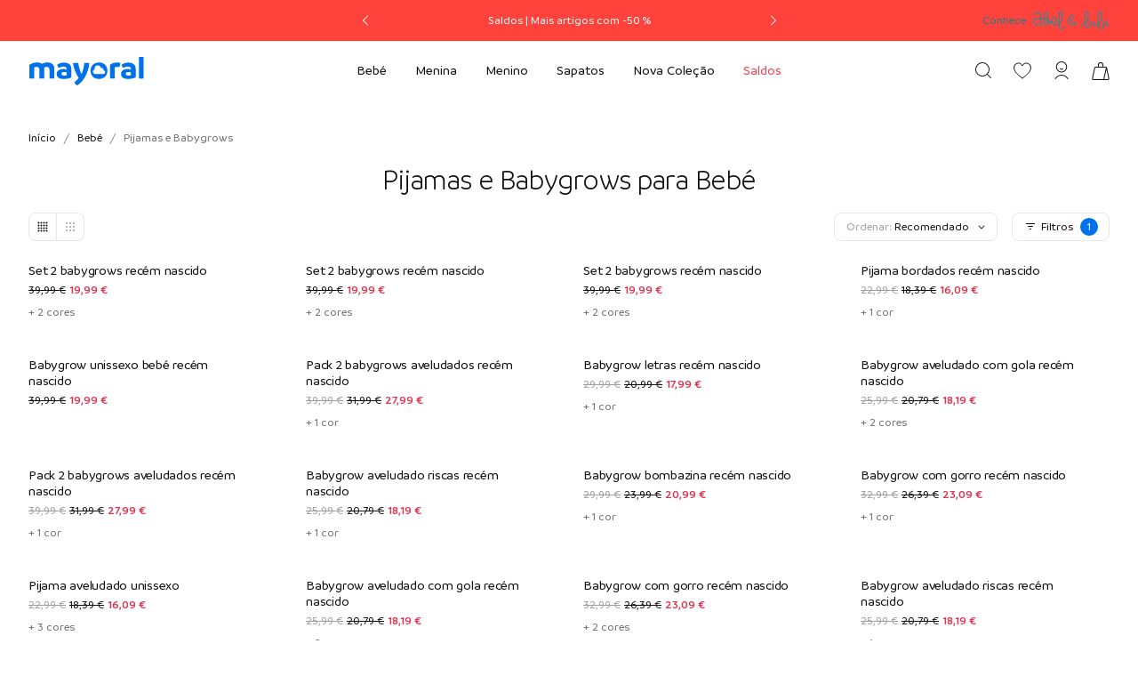

--- FILE ---
content_type: application/javascript
request_url: https://www.mayoral.com/_next/static/chunks/webpack-effd32406d479de9.js
body_size: 11895
content:
(()=>{"use strict";var e={},c={};function a(d){var f=c[d];if(void 0!==f)return f.exports;var b=c[d]={id:d,loaded:!1,exports:{}},t=!0;try{e[d].call(b.exports,b,b.exports,a),t=!1}finally{t&&delete c[d]}return b.loaded=!0,b.exports}a.m=e,(()=>{var e=[];a.O=(c,d,f,b)=>{if(d){b=b||0;for(var t=e.length;t>0&&e[t-1][2]>b;t--)e[t]=e[t-1];e[t]=[d,f,b];return}for(var s=1/0,t=0;t<e.length;t++){for(var[d,f,b]=e[t],n=!0,r=0;r<d.length;r++)(!1&b||s>=b)&&Object.keys(a.O).every(e=>a.O[e](d[r]))?d.splice(r--,1):(n=!1,b<s&&(s=b));if(n){e.splice(t--,1);var i=f();void 0!==i&&(c=i)}}return c}})(),a.n=e=>{var c=e&&e.__esModule?()=>e.default:()=>e;return a.d(c,{a:c}),c},(()=>{var e,c=Object.getPrototypeOf?e=>Object.getPrototypeOf(e):e=>e.__proto__;a.t=function(d,f){if(1&f&&(d=this(d)),8&f||"object"==typeof d&&d&&(4&f&&d.__esModule||16&f&&"function"==typeof d.then))return d;var b=Object.create(null);a.r(b);var t={};e=e||[null,c({}),c([]),c(c)];for(var s=2&f&&d;"object"==typeof s&&!~e.indexOf(s);s=c(s))Object.getOwnPropertyNames(s).forEach(e=>t[e]=()=>d[e]);return t.default=()=>d,a.d(b,t),b}})(),a.d=(e,c)=>{for(var d in c)a.o(c,d)&&!a.o(e,d)&&Object.defineProperty(e,d,{enumerable:!0,get:c[d]})},a.f={},a.e=e=>Promise.all(Object.keys(a.f).reduce((c,d)=>(a.f[d](e,c),c),[])),a.u=e=>54587===e?"static/chunks/"+e+"-a6283817416bb535.js":23431===e?"static/chunks/"+e+"-ee818d7d2d276f2a.js":33396===e?"static/chunks/"+e+"-cb9ad1fe0450a8a8.js":15633===e?"static/chunks/"+e+"-e2fd22bb7e073202.js":52585===e?"static/chunks/"+e+"-a7f9317447869854.js":36110===e?"static/chunks/"+e+"-a3619d4ebbc0c816.js":1953===e?"static/chunks/1953-dbafe2e20a300b37.js":63710===e?"static/chunks/"+e+"-6029de794c6d6373.js":63781===e?"static/chunks/"+e+"-edb1cf9c01835168.js":73873===e?"static/chunks/"+e+"-06a53acd9e352e4b.js":79916===e?"static/chunks/"+e+"-901d333ca5b90945.js":81155===e?"static/chunks/"+e+"-ad3dde136ef45c2d.js":93604===e?"static/chunks/"+e+"-ea4f10c43eeaa0fb.js":18909===e?"static/chunks/"+e+"-005030bf211e36a1.js":38010===e?"static/chunks/"+e+"-e76659be5c3944bb.js":45283===e?"static/chunks/"+e+"-8a4fa8b61eedc1bf.js":47871===e?"static/chunks/"+e+"-7872bc1d1ab848aa.js":39091===e?"static/chunks/"+e+"-a3ce8dfa1dd68eb7.js":30697===e?"static/chunks/"+e+"-7692043dd025aa49.js":54513===e?"static/chunks/"+e+"-c27d88fe75c73ca7.js":12282===e?"static/chunks/"+e+"-09ede7fa4dc2c216.js":96899===e?"static/chunks/"+e+"-7e72ff87b9fc9dc3.js":20427===e?"static/chunks/"+e+"-5908136b6fb25c99.js":441===e?"static/chunks/441-79f89f6d7d5d542d.js":91374===e?"static/chunks/"+e+"-82cd45cd49f12567.js":90728===e?"static/chunks/"+e+"-aa1dbb2c063c551b.js":21117===e?"static/chunks/"+e+"-a96cb18701473120.js":92340===e?"static/chunks/"+e+"-873fa88de107bfc4.js":93591===e?"static/chunks/"+e+"-f59e124ba73191fa.js":79528===e?"static/chunks/"+e+"-26981ecd7a947b73.js":655===e?"static/chunks/655-37746ae79f0eea76.js":33308===e?"static/chunks/"+e+"-c29460c9fad03ad7.js":1059===e?"static/chunks/1059-49f4d68d1716653c.js":40968===e?"static/chunks/"+e+"-72c26b1424567ae9.js":19514===e?"static/chunks/"+e+"-43d39ac0ccebe591.js":30509===e?"static/chunks/"+e+"-416822fc5365b07f.js":6823===e?"static/chunks/6823-382e538a49b2e547.js":25610===e?"static/chunks/"+e+"-921bb1f678c36dcb.js":18366===e?"static/chunks/"+e+"-8ec7af71d525c61f.js":36460===e?"static/chunks/"+e+"-e2208e4f2eb41c9b.js":9466===e?"static/chunks/9466-8d39d57b5b12f8bf.js":26669===e?"static/chunks/"+e+"-0df4cc315e4c1940.js":49484===e?"static/chunks/"+e+"-9b1f2779c58a428e.js":99512===e?"static/chunks/"+e+"-ec30dd8273a9d970.js":93595===e?"static/chunks/"+e+"-d3093ea55a73f539.js":89660===e?"static/chunks/"+e+"-a67330807e022a2f.js":85992===e?"static/chunks/"+e+"-c61e2ff9cbca96da.js":3164===e?"static/chunks/3164-c8a7f44ad8b07fc2.js":83333===e?"static/chunks/"+e+"-f1c8f97f959e8252.js":94223===e?"static/chunks/"+e+"-787612a32b274de5.js":53245===e?"static/chunks/"+e+"-419560a157192f11.js":24362===e?"static/chunks/"+e+"-749febd72728d003.js":15869===e?"static/chunks/"+e+"-1e6150b222866ad3.js":"static/chunks/"+(({7949:"cart",9759:"e098907b",13542:"nav",15028:"filters",27685:"smart-banner",80187:"search",87493:"embla-product-carousel",87656:"phrase"})[e]||e)+"."+({57:"981fcc335f0a7118",70:"336a123d2cc4e7b3",249:"0a518e8b5904fdee",419:"105bb3e115ffb6ff",496:"dbfd4e44c56ae322",686:"dc775d9f6c5db36a",719:"6504244aa736a7b3",772:"70d9511da15c2639",1013:"5198c668b8d0c02f",1195:"1fe1eeff90122545",1262:"0ca4b3db2d66fbe3",1438:"07f507339567d041",1661:"8b646aeecc7cb7a6",2022:"e03b3260b628b24b",2135:"3b1460de474373ee",2229:"8cd4b380c122b78d",2366:"dd2cd521eb4e9f2a",2652:"e3d4ab388a3d4c02",2862:"be19ba6545d19b58",2905:"d5f6db359fa9bf6f",3166:"016be0762c4780fc",3217:"0b57c6f4dc54add0",3418:"f19bc739081b8a40",3528:"ca580bc19ab166b9",3731:"256940df260baa2e",3747:"c286e16aad167c2c",3830:"bc3a5fd89c2ec4a0",4010:"dc5ba71f6e4785dc",4401:"2e3f88fd64f2c29f",4663:"28e1b9dce4e95c9f",4699:"20d1c625a7f8f179",4879:"d2fb772aaf6f9b94",5209:"e796ddb36cf9e749",5539:"5bdd7287f0cd7255",5545:"3abe2fc5e223b173",5854:"19da67b6f1ccf590",5962:"cb3b500390fd2f60",5995:"b14462a2ebe0667e",6197:"ae539e1ea41815e9",6430:"4d7a420189554c56",6438:"696090bfd374b7a2",6510:"04d0480c35e1994c",6677:"08e05a674cbcf144",6938:"30442a485b1ac65f",7292:"f4beaf1a863d0ae2",7394:"cc39e0da09b03f58",7466:"f68d51c7ced1b96e",7472:"2d2667e23baa3232",7697:"e5680796d235d5c3",7746:"b26abc5d91f019f9",7949:"e40a71c96bc76599",8025:"2d6bc2df69f259b4",8036:"8dc8843979ec9797",8454:"f23310d6d72d191a",8499:"5998cf361a3cf628",8510:"e94f0e337d036609",8625:"d0d510ae16ee15f3",9059:"fa6875ff99c86d63",9245:"825f8e022492bd4b",9526:"1c9de2f5707ad4a6",9595:"22e190a8cbcc40fe",9692:"e74ac412e5fc6f41",9759:"e17da67026d2c197",9826:"4704024e28239466",9835:"7bfd6e731f68fb16",9902:"ecb5c704dde6df9e",9978:"f873793213fb3e97",10025:"47731064ce37ea5a",10038:"10bd8a56d64c5f59",10124:"bca5a5fa46ba1548",10286:"908b0636d7ebda1b",10335:"0d0ba43045a9c818",10467:"8b7242597c0db011",10518:"74dc9b47b9eb9d90",10519:"38175183dc556e72",10520:"8e5f41022e0887c7",10830:"972f1d05b8f201c5",10839:"256421a6362db9c7",10879:"a9cbf6fdbbacd6fb",10927:"77724c285354338f",10957:"d6a9cf79a7d738c7",10965:"12139188ecd9d811",10981:"b4cce70935608999",11210:"e492622b59fe0434",11328:"625a5466d7f340e7",11686:"94d337ba965aacf5",11865:"15c1beb2cf0bed91",11878:"37e98666f60a9e0a",12060:"086fcff9ab4d256f",12298:"66fca8fe6b572ded",12320:"26e2dc40286d5920",12419:"c2cb0727c617714f",12612:"361e6bf5d5914532",12717:"d81da162f7294dd6",12927:"a51a79b538c401c5",12991:"012d105ee6d3b880",13148:"8ddf4492ef11dcd4",13247:"d828e9ddddf51adf",13269:"537a77d6e0331eaa",13399:"9cde7a062d6f511e",13473:"6b77c668b11345ee",13526:"43c48f9c005a678b",13542:"f75f430d4b4f307f",13557:"ec5379d33ed54d11",13710:"508843f909d3595f",13760:"872e1784633b2a32",13803:"82eea65d47889bd7",13969:"c0a7b3a7cf0c7b73",14121:"ef7fb336235fa924",14214:"645640f2a99bd02c",14322:"2e3b3300e502859e",14484:"6d0fa6174967d2de",14540:"f2a0dbc499517176",14664:"9f41437469a6cc0b",14935:"3a7e81238ce772bb",15028:"8c58a945f3e5905b",15030:"1bbc9e136b28f5ff",15110:"7bf2f13f946ad036",15223:"0f71ba04db4ed1c3",15228:"d769f251cee430e5",15306:"219e0cc007a24c6b",15706:"82d2d42d5f3990c5",15711:"a11f708adefa47e4",15871:"8068be27290c4c92",16306:"2de30ebfb22adda6",16405:"2178ea56fde4e4d3",16618:"9707cca9e8a7338f",16628:"92f8a3a6a496409a",16769:"c67001b319d4aca7",16773:"49ab5950c405dc80",16932:"1a7368ee9ddce820",17135:"138b41c86ad04bab",17296:"3baba562a7548cd4",17344:"0a5471ce1d6c21bf",17402:"e2da1fd5e8944d44",17550:"23a6377e1d3fa886",17601:"49dc06b1a7254233",17844:"48e1832f7fe1fe98",17903:"ce0cb690c554b83e",17929:"88df1b0e986f51cc",18147:"b239cfeec8bd39a3",18174:"581b9196e4280748",18261:"dfb79c8f8fa769d1",18353:"23a858a2f92fd454",18432:"4a72512f4c28aa4f",18489:"f5d01d756e790158",18718:"2a06045b3b669833",18769:"898a73c5535647af",19046:"ddfe5ea37357e4d9",19244:"92e3e3462e578a84",19261:"c7473af8ecdb9f12",19357:"18eda740c577feee",19534:"d74dc95424d45f29",19555:"9398635b933a0109",19578:"2a3e79d55b1ff7a6",19750:"38389cb1e8aa033b",19766:"b9322eebf2458911",19818:"162884c4c460a9c2",19951:"516c198ce08c2122",19962:"88275e63c6e15fab",19987:"ae03b513be4140c5",20002:"a4da903cd15ad41d",20180:"aa603f196ab48701",20222:"0f4a0fe325b982ee",20371:"c5e8150510c8c7f3",20378:"29b0962e9dfb3bd6",20422:"f535278f253c6607",20902:"69d03d9b6a8ad029",21053:"24fc10e433e95ab8",21270:"40e8acef93e8e600",21311:"a25d4c4aeda511cf",21359:"a0467a21973242fc",21804:"18121cd06ea68f16",21821:"05820f6c4e8a0072",21942:"5a5ddde34be4781d",21957:"6782bd5eb272a14b",21993:"afb6f45b498d85f1",22105:"c683c47f3990e975",22149:"544d8f52951b1a44",22153:"65a393bf6b098c92",22188:"e7752727ce0ee8cc",22228:"0b4767851a8c0ee6",22332:"79da4c62c3c005f7",22353:"3c690a34703da205",22476:"40a98d955795c8a0",22509:"7309e9116ac73382",22662:"0f50a8cad22e1b9f",22688:"d680aaa48d3d7514",23010:"48de4e7f1f76fbc6",23097:"15e6a39b2c044fd9",23877:"9ae91891f085ab05",24097:"e4bbc478a1816a33",24334:"73e5747fb5e40b16",24548:"1284196081c8874b",25033:"1c3a866a0ac44571",25390:"4e3fde2a1c826c42",25401:"b7c982bb20e8647d",25500:"d4c92aa2f52fef63",25538:"e111d4bff56a2faa",25544:"1871bcb5ecd4c40e",25874:"06ed0dcd75fefdf3",25880:"95cbbe89d3bcac65",25986:"fb9b63930d7b4a03",26075:"4f97a32d1ca78e75",26158:"cb9ac08747613fa5",26500:"b69e1abf6a43144f",26774:"0e1e9dc4ce1f912b",26825:"2994e396230cf4fa",26958:"663d63f954969b0c",26979:"a8848a943d1bbd30",27111:"7bf13a15dc92a5c6",27379:"ceaf4ccd61eb73de",27663:"baf98f3580779cd8",27683:"9cbc372397c3a255",27685:"49b96613de140493",27814:"a78fcb56c78f7bc3",27929:"d3c7d359a495d085",28009:"dd6013b88322e12f",28147:"e40a73e1f07d5724",28183:"6b16d353fcbfa488",28272:"f2fac3d2c59452e0",28274:"92ca6b22c2055fd0",28315:"35a72925d23723fb",28509:"4822ffacffd8004a",28555:"0e070cd2b659abd1",28645:"a77e384ae1f59722",29006:"504571d07b7b7e1e",29053:"46b8739495b6587b",29519:"05f84878f48394d5",29533:"a57cfee8319ec404",29764:"33b5ece8a161380d",30137:"cad61abb830aa774",30303:"08c0fdd98a6960bf",30328:"19c3d55fc6c10736",30329:"9785ecde95dc034c",30390:"9e4a62d908e92287",30473:"c0d0a7dd2bd6de79",30632:"3ce625809fab978f",30860:"6a22778e48b47e07",31064:"c417cbd4ec3fbf46",31153:"9ce18880d93490b3",31266:"eccd3ddfd81d78eb",31295:"7b8b49715ae35072",31385:"956c9404d285069b",31425:"4e6cad7983c63a7a",31557:"575747f706b51177",31560:"ae203c71f0d43803",31675:"c9c49eb5a54cb831",31769:"8f0eef7d9cb3b811",31971:"be1902cef64d6d37",32063:"3d158fdd4c3c2d90",32178:"b723d16ffefa4b48",32224:"1e61da4f450c8c6f",32232:"a3b9305313830701",32295:"520bebf0365741cf",32451:"d973ce40001de998",32767:"6028a54eb42c61b1",33070:"15d92d3d66514648",33103:"25c0d429a320eb4c",33257:"68913f91476f034c",33377:"748fb676e6b8ef9b",33517:"12d9dc53f0d17472",33631:"d38270d6c3e4238b",33911:"63552e836abbe957",34061:"f55f0b17ae88c13f",34205:"5cbaca8f608831f6",34353:"0b056992fb32294f",34372:"c27adb4cd3775bc1",34583:"98bc34879a9534df",34585:"f3736098e7e6baaa",34702:"9bf01676209f3094",34938:"499846d84f3d67c1",35004:"f1efd60afe22d790",35469:"1a27b61b673d2e0b",35508:"1f7ead820cf44877",35612:"5ac405ba023ae87b",35690:"ff19d4c6a9710a27",35754:"9f2471c75b6e3d4e",35846:"6bfcdcb130d8b6ff",35900:"b9e9aba8d29916aa",36098:"615189d1fb839ad1",36381:"95d887dd63936e9b",36401:"113b6100d1b37c69",36422:"819eba7c09bf8962",36754:"ef1095c5a1d00092",36829:"793d83c4b6fb36d3",36872:"fb67468dfb6273de",37146:"7bb6a359bfa3d200",37176:"26d7f3c17cd720ac",37230:"a61f34d5626ad59e",37545:"431cc78ec1c88a99",37579:"648065252dd3a037",37664:"d8311cbacf3b3c28",37666:"1464f00e2d865c48",37926:"f109ec74e4e7a27a",38126:"f665ae027b7151f1",38233:"26173fa80593e927",38372:"5f442096a6ef381c",38388:"c0bce9b48adb5e44",38687:"be3360025b5dd37a",38752:"58a3eae09c4302a9",38844:"d9fb285169ee9c86",38997:"41b9465a0d7a4083",39102:"48ce88a62f825871",39111:"6ecfa059d26ed2e9",39112:"07bdd1288d1e5c38",39736:"3cdce7ff0b46a8b5",39965:"e45a2adfc196562c",40096:"81899660a55ddb03",40473:"1c07a4683886914b",40537:"3334bc9588c17af1",40543:"0094c78ef72f8447",41369:"c7d5206cc3688050",41521:"9110449372ef7ddc",41666:"624652ca4a5bd40b",41677:"d8d2adbd7df9fb84",41749:"5e4d9717cffb5359",41978:"b32bccb71b5e7238",42321:"e68402583d0b2de1",42557:"a09cc14b4449efc8",43375:"d49cf11233627fe2",43421:"7f2e4dd0208d6076",43536:"6f8d3c102d744541",43699:"175c8911e3943280",43734:"c6daf18c3d712aec",43834:"6057f3531ef90954",44107:"bd903720b824cd24",44156:"a306237221128631",44657:"37778903359e3685",44735:"315786aeff89f41b",45125:"f03b148b2b7d413a",45355:"249f7a2c922b1ded",45380:"0ffcb323b70fc253",45503:"d213b156b9f22b9c",45559:"be51eb069a9fff09",45591:"9059e1a9e1db6cd6",45599:"883c835ca92c8fcf",45967:"5066fe8d6436ba22",46109:"f2db7da6df03b0b3",46283:"dc43faa91126d870",46582:"eea2e04f74908625",46747:"1b3efe3de8f3aee0",46883:"dcf59ea5b83d19c6",47384:"0f91809a5f77ca17",47584:"d8ec463b265e8d66",47672:"674acb65ace17a4f",47973:"9292bdeb06238629",48078:"d2f0df07ca6e10c2",48209:"4c3fc97d8011aa43",48361:"2d432ee6c8bdc74c",48376:"6149318070170121",48559:"6211c43015580dbf",48630:"f8a5c00c76137437",48852:"6db6481ca7745706",48991:"e6edda051d64c322",49057:"8c42362d6a27fa00",49063:"c03d02234d3b8bf8",49300:"02f65e90a6fe410e",49815:"ffff41af1f09f40e",49926:"818158211dc7011f",50112:"dd79f8174e77ff8a",50201:"40bd749147dba69a",50265:"0027b26f6c0c4f31",50363:"51af41f3e5a7b428",50379:"04ae909382e8988d",50441:"b88ea74f53784b70",50734:"072456fb34dd4e37",50739:"0bf8327737a6673a",50919:"86a8e9693fd2ac4e",50963:"dd5c25d22d6b62a0",51134:"d205b115a8b31915",51176:"7199acbe771192c1",51289:"6f4e9befbd1eb9de",51326:"dea9ae3e6ce0720d",51366:"74342658e675327a",51375:"5d693193b3422900",51397:"90d8adb730216bc9",51562:"43e2eb5a584cbe4a",51627:"ac43367b011a79e3",51715:"676593e52c58390c",51750:"8c9064b5d4801c5a",51778:"5998527378e8a3d7",51798:"81d2705dd63ad00d",51813:"a5e07a8baae364a7",51916:"37f90b56fe04132c",51993:"965233ca55d09468",52152:"f04e3a0cfa1c74cb",52253:"dcd9456d8bdac50c",52260:"1c4c8f9e5e0d52e2",52517:"3fe60d63a0272130",52550:"202ef676e9a25612",52594:"1717e3ed47a5e741",52885:"2550fa5cedd873cc",52918:"7e2fe4ad0364b2c5",52955:"51c2559cc42a1c5f",53002:"ee8e04a3edddcd9e",53006:"3614cf670ba086a0",53319:"da09846829519da6",53542:"63cb71d9748c7e25",53658:"c681d0061cf4a17f",53880:"468efa94300f3907",54e3:"46299b958913a2db",54002:"7d023795a5132b72",54028:"c4ff381f5d2ad711",54363:"5a6a6872f3470fea",54544:"c925e87c65bf4e66",54546:"a87c86425945a0f4",54672:"db973a6757f90568",54884:"43ab5f9627b09f5a",55277:"f2227c0ba82b2276",55339:"4894891767bf0a58",55753:"40dfe7d1cba79dee",55759:"5656e6d6528307da",56456:"6f0b9f760c6e68ef",56555:"6d37b2cfde1d913a",56706:"e6dd4ce1c9f987ee",56834:"522fd0d111cab57e",56992:"145a5f5d1164876e",57006:"3f29e7bbd4607643",57029:"bfdc4cd4d9bc1a6a",57152:"58c403d8b9c54177",57410:"6f05632a34df93d5",57535:"05b67b7cf98792b3",57755:"931948b4065ac8b5",57823:"cfc49d43a3178f9d",57841:"50231bf3ee49e166",58179:"8d867523dde09ad6",58278:"6c80693632ff1197",58406:"39f2e9fde5639bd4",58595:"e4744981821c0c96",58722:"18953a74775484a8",58831:"ddd99f854256b175",59322:"7f0448be314c5a7d",59377:"7b9c17d620756594",59409:"f68e4afb0cbac268",59460:"33c97c4554352222",59494:"566fe18167830e0c",59511:"18e06d9985a4aa8f",59720:"ea98cd746343c1eb",59889:"cbfd9c19443f4499",60048:"67d092f1d34300fe",60279:"29d295bd4a2b36fd",60487:"f7e6a7dfdea0050a",60817:"14fec9d89c637c34",60822:"5247311407e358f0",61107:"b3ea0c29ebb5f7f0",61204:"c83502668a097098",61568:"5b28ff2dfab4ec09",61582:"5fe017f0b002c1af",61974:"61d27d8660bf4011",62023:"701e37de1787cc86",62073:"614bf20c8ace08b0",62088:"6b2a268d175b3934",62179:"966e388eb0011b5c",62374:"beb2ff40b7ff8f33",62515:"24a18ad7c6eca43a",62731:"a6a8483a5d748daa",62930:"30c2f4e98666703d",62983:"b7be2a51ceab0265",63025:"3873d5d082e9fad0",63034:"e109315b6246cd67",63085:"1e70a1be19cd58eb",63261:"375d1161f9034b1b",63280:"4974bb4b9e5d059c",63284:"d047c51d6b88d521",63569:"45ee34ae0abe29c0",63766:"17f3c59aa6df5d1e",63866:"c1d9678f494bd0bb",63915:"aebcba5a3e050fb2",63926:"82be85da92d0c8e2",63984:"7eae8efc82a399e2",64025:"4a3a90192c6673c0",64340:"090d564724e88336",64346:"55d081d381c7a9d6",64366:"9fcbff5985f88767",64531:"6031722f48aeb97d",64618:"b96fa67968fbc34c",64664:"120305eb777d61dd",65230:"8be277645d13e5c8",65254:"acdcdc2fb20a85d1",65282:"08440941d3a82b46",65290:"5043cec7c8d88835",65649:"6d967ec070bd93c9",65767:"cc7682b315094b9a",65794:"1a494f5831112c3e",65975:"9d488617244c7c54",66006:"45d9cd4822bc729b",66049:"5039f4393467948d",66113:"993d7329688c380d",66229:"677e1f0d967ba16d",66313:"a10a84a1245a2d3e",66498:"8c64e52289f7417d",66688:"52af9d776072323f",66704:"1ea85bf169dea09f",66733:"5913099c47e94f92",66798:"f54863b8cc8266f1",67060:"be2d4e38f622c29b",67112:"e74e7fc924a93b3b",67238:"d85502e697906f43",67328:"f0b9b7df97c94866",67507:"3c72ec60c3923a6b",67542:"21542c451200ade5",67555:"3488a8742222a12a",67722:"865982b1ad5103e5",67745:"c60769dac99bef3c",67767:"3d86df93ad2cad3f",67971:"3caf55fcb056ebeb",67981:"420168ee2b1d0662",68024:"560ea8a1c421adff",68064:"6b7b32bbb7936560",68204:"2532fdf5f89543a9",68353:"5f2d09b3350baa52",68372:"26be489979924f7e",68534:"40795704cf2354d7",68991:"5b4695176be98371",69011:"b9c798ac6dff4e63",69037:"af52055d754d6737",69246:"8de62cc29ebf1a41",69292:"c689af99bca32f9a",69331:"7a242b0089e4aacf",69356:"881cfdb33145b46d",69379:"a713f9b9f64db91a",69443:"d18601f3b89a34cd",69549:"82506abc3a9c988c",69634:"d22ccf7f7608224c",69758:"c7bd1c2462f0c0a5",69900:"3426aacf11806c59",69905:"f7de9e31be73bdd4",69918:"d0e6305c0bd21d9a",69968:"111be3cce6a5fbdb",70180:"e68ac949d7fa6a77",70316:"66d44126d83d73d3",70594:"5495b24fea2cc5b8",70610:"af9446b3862867db",70775:"a44f9f33e0b45874",70827:"c08624d6c626ce0a",70828:"d702edcd8792a394",71070:"2d78cb431f9f3b5f",71396:"9e887da600110cc8",71459:"8620f39b8bfc20b3",71704:"c211c8176fb63be6",71708:"257a18322250376b",71798:"accef22231395978",71928:"630dba24d459480b",71953:"9f51bf9a7f667b65",72023:"e76a48e555ef49e3",72152:"10e2bd4d815cd697",72219:"782f4ab188979d1e",72646:"98ab0617bfe0c5a4",72775:"56f7d02e745c87dc",72950:"3003d6b5973f6aca",73337:"e6278c22aded0bcf",73692:"affaab7ac418c8f7",73694:"a4ec2849edf0e919",73800:"6066b40c8011eb4d",73814:"e983841a94a3d262",73862:"fba2bc7dbcf03b5e",73991:"fc5e09300c34f0cb",74108:"c98678ad77698d34",74372:"3301ccca50d2b960",74925:"cef0730e3851e13b",74956:"f27c5b17edf38529",75295:"89f835d36a0c8f9b",75590:"18923c47f93feb54",75814:"9532de8ef423c92e",75868:"90ed75a2ebb0c340",75974:"9dc38cf572ba5705",76449:"e11c6aa7b8ac935a",76608:"07c2739b626db54a",76617:"4b29bcb04dfa1549",76851:"c6bd74b5ba41ccab",76888:"122e57302e5a79c5",77020:"533b0bb09dfcac2d",77303:"dd98e5de4994097a",77363:"1097e029ffd76b89",77416:"ae83987e914c2210",77438:"f598715048f32f37",77555:"5f6dd5fc6bfe5e1e",77887:"2a86cf2b2d7aa338",78007:"1fa0413177c7afd8",78097:"1ab97645093a6db0",78109:"9bf8c015a79cafa9",78273:"cd27f5ce92ce7885",78292:"4805ef3aa928b69f",78448:"4f5c59fcc07b3e14",78673:"56332338d3b2f9b3",78706:"e6552116273c2ac4",78864:"7f0ba16a382336a2",78925:"24ad0fec62ec20e8",79098:"61d6f8e850f15c01",79198:"cc136f5925bcb504",79414:"e355bd675cdb133c",79808:"8dcb57dbd5024daf",79831:"e19635366d9c7459",80187:"dfce3a02f67944d2",80359:"faee025b4b791d23",80569:"d3a439eeaa4d7c3e",80636:"ac47850a2dc266c6",80867:"65b4092d4bef3b9c",81160:"777d17006aed2c5d",81285:"67190a36261edf6b",81567:"da492e96ac1b5e81",81628:"7507a8fd57368790",81630:"a75129e4ee4b7dbe",81681:"bdd01a41904ca3a1",82017:"494119779a91085a",82039:"c34d9ad42df080ac",82241:"2d4c22d803a5ddd8",82373:"312bafd26a46ef53",82412:"654f381fab208e12",82439:"44a2ef4748bf7d60",82466:"cad0462d54055f6a",82814:"92a4b16efb0f22b5",82817:"d61b59648a2705fb",82885:"68007a6b5972a881",83102:"166039f0f4b322e7",83582:"082f247f3d3e68b5",83603:"bf9dc5a21f52ec07",83862:"1583dda9e3f4c91f",84080:"0213179c08fcea89",84201:"c95dc82b71e9f70e",84484:"de8119af3febc276",85005:"541068514b7bbc77",85649:"da33bb5fe29de1b5",86420:"541f3d6d784f1ab9",86798:"d4fa2b391755d222",86937:"2f9f10eaa8eeee45",87051:"f47c5f03bed29a57",87337:"c5ac61ce1e50dc28",87408:"3e7cfc8b5297d695",87470:"c71d986228f97a7f",87493:"0c0cc864f19a0c17",87531:"5273a5481e0e93ef",87638:"c1591088a05471e6",87656:"151c4c6e8a1915f3",87936:"67e0acf7bff95990",87966:"c905d36030155738",88020:"50a23d7680d16c77",88344:"89c659ee208e0e7e",88400:"8e736e068ee78357",88433:"2961797b981ee5d0",88753:"c22192e221760dc5",88760:"3409fe292b0fa9f7",89278:"40b813906226798f",89401:"601cddef079d4151",89720:"b609b13ba9c8f9d4",90062:"c42ccaeb617254f0",90090:"6ae9e5d3b19204e0",90184:"bb5ba80e85f09d32",90236:"0148a74a28846ddc",90479:"880ee9824b42628b",90648:"0f956be6ac926e57",90819:"8ff472b17d9578d4",90836:"58ce83ea82430012",90910:"0208830e2df78d78",90931:"4fe65d960fe52f45",91232:"dec0c9b8e3e1a0a7",91391:"6f7e2fcd5782af05",91622:"94549c8c6b588548",91672:"5cfd01ca96565248",91865:"1d181e8d0e72a27c",91897:"fa8a0aa84d812cbc",92097:"f1968b1604bad03e",92113:"44207e1e40f545b2",92262:"c319f547bdb4cc2b",92443:"da6ef12003192c57",92569:"74c153951641258e",92698:"79fd307aaf9a65e8",92699:"e1abe4fffb98f521",92860:"942bdb028cc2a198",92954:"5624fc13c8e50bbf",93034:"d8082524605cb2ef",93339:"541658ae8f96174e",93657:"49883ec27b6c676e",93833:"83be902aa25c5872",93911:"73cae813c5d359b1",94211:"bfe262adab5e9d2e",94351:"98ecd14a639d7523",94498:"d4c08a934ac81bcc",94761:"72271598b8cae7a5",94774:"0dc039c293fa0998",95057:"603bcd9243142baf",95222:"2a3a42715d10ae92",95385:"a4f8cf986f81a625",95668:"29b39eb7c3ffb4af",95798:"5fd556adcfb0d5e7",96005:"11c66907efff9fcf",96142:"2a1dc2e2c6fba8b5",96321:"ec69f189f9ce29d6",96571:"e678388bd41a448f",96573:"dd997786da8929e2",96782:"1b85d3669b140d1e",96826:"275c7c077813b490",97062:"604c3e37b809535e",97091:"12e2cf51d3f2083b",97175:"6539abfaaddcc524",97293:"95a81cbb79950a23",97330:"f3019197773cc5b7",97581:"88275e63c6e15fab",97806:"6c2f671f5da5189f",97850:"7ef7ecba5a2c2078",97948:"634e6f25f585953e",98076:"b3af2d45a7eac5cd",98129:"bd1d3ca95bff96b7",98149:"6743e9e31351e334",98272:"ea08fc5184619fed",98287:"a364d47d46c0b1de",98417:"dd042c138e862611",98551:"79e2f421bf8d5be5",98830:"a887512e376c6a9d",98870:"162fbdd554cd0138",98964:"a94e3ddde69cbced",99224:"4dbcf7e1c6d3bd40",99626:"85842edee58df2b9",99737:"3fbeb89166c9303f"})[e]+".js",a.miniCssF=e=>{},a.g=function(){if("object"==typeof globalThis)return globalThis;try{return this||Function("return this")()}catch(e){if("object"==typeof window)return window}}(),a.o=(e,c)=>Object.prototype.hasOwnProperty.call(e,c),(()=>{var e={},c="_N_E:";a.l=(d,f,b,t)=>{if(e[d])return void e[d].push(f);if(void 0!==b)for(var s,n,r=document.getElementsByTagName("script"),i=0;i<r.length;i++){var u=r[i];if(u.getAttribute("src")==d||u.getAttribute("data-webpack")==c+b){s=u;break}}s||(n=!0,(s=document.createElement("script")).charset="utf-8",s.timeout=120,a.nc&&s.setAttribute("nonce",a.nc),s.setAttribute("data-webpack",c+b),s.src=a.tu(d)),e[d]=[f];var o=(c,a)=>{s.onerror=s.onload=null,clearTimeout(h);var f=e[d];if(delete e[d],s.parentNode&&s.parentNode.removeChild(s),f&&f.forEach(e=>e(a)),c)return c(a)},h=setTimeout(o.bind(null,void 0,{type:"timeout",target:s}),12e4);s.onerror=o.bind(null,s.onerror),s.onload=o.bind(null,s.onload),n&&document.head.appendChild(s)}})(),a.r=e=>{"undefined"!=typeof Symbol&&Symbol.toStringTag&&Object.defineProperty(e,Symbol.toStringTag,{value:"Module"}),Object.defineProperty(e,"__esModule",{value:!0})},a.nmd=e=>(e.paths=[],e.children||(e.children=[]),e),(()=>{var e;a.tt=()=>(void 0===e&&(e={createScriptURL:e=>e},"undefined"!=typeof trustedTypes&&trustedTypes.createPolicy&&(e=trustedTypes.createPolicy("nextjs#bundler",e))),e)})(),a.tu=e=>a.tt().createScriptURL(e),a.p="/_next/",(()=>{var e={78068:0,35239:0};a.f.j=(c,d)=>{var f=a.o(e,c)?e[c]:void 0;if(0!==f)if(f)d.push(f[2]);else if(/^(35239|78068)$/.test(c))e[c]=0;else{var b=new Promise((a,d)=>f=e[c]=[a,d]);d.push(f[2]=b);var t=a.p+a.u(c),s=Error();a.l(t,d=>{if(a.o(e,c)&&(0!==(f=e[c])&&(e[c]=void 0),f)){var b=d&&("load"===d.type?"missing":d.type),t=d&&d.target&&d.target.src;s.message="Loading chunk "+c+" failed.\n("+b+": "+t+")",s.name="ChunkLoadError",s.type=b,s.request=t,f[1](s)}},"chunk-"+c,c)}},a.O.j=c=>0===e[c];var c=(c,d)=>{var f,b,[t,s,n]=d,r=0;if(t.some(c=>0!==e[c])){for(f in s)a.o(s,f)&&(a.m[f]=s[f]);if(n)var i=n(a)}for(c&&c(d);r<t.length;r++)b=t[r],a.o(e,b)&&e[b]&&e[b][0](),e[b]=0;return a.O(i)},d=self.webpackChunk_N_E=self.webpackChunk_N_E||[];d.forEach(c.bind(null,0)),d.push=c.bind(null,d.push.bind(d))})()})();

--- FILE ---
content_type: application/javascript
request_url: https://www.mayoral.com/_next/static/chunks/46647-326dccda206180b0.js
body_size: 12680
content:
"use strict";(self.webpackChunk_N_E=self.webpackChunk_N_E||[]).push([[46647],{15894:function(e,t,r){var n=this&&this.__rest||function(e,t){var r={};for(var n in e)Object.prototype.hasOwnProperty.call(e,n)&&0>t.indexOf(n)&&(r[n]=e[n]);if(null!=e&&"function"==typeof Object.getOwnPropertySymbols)for(var i=0,n=Object.getOwnPropertySymbols(e);i<n.length;i++)0>t.indexOf(n[i])&&Object.prototype.propertyIsEnumerable.call(e,n[i])&&(r[n[i]]=e[n[i]]);return r},i=this&&this.__importDefault||function(e){return e&&e.__esModule?e:{default:e}};Object.defineProperty(t,"__esModule",{value:!0}),t.GoogleAnalytics=void 0;let a=i(r(23817)),s=r(66388);t.GoogleAnalytics=e=>{var t=n(e,[]);return(0,s.formatData)(a.default,t)}},17261:(e,t,r)=>{r.d(t,{A:()=>o,I:()=>s});var n=r(12115),i=r(95155);let a=n.createContext(),s=()=>n.useContext(a)??!1,o=function({value:e,...t}){return(0,i.jsx)(a.Provider,{value:e??!0,...t})}},23817:e=>{e.exports=JSON.parse('{"id":"google-analytics","description":"Install a Google Analytics tag on your website","website":"https://analytics.google.com/analytics/web/","scripts":[{"url":"https://www.googletagmanager.com/gtag/js","params":["id"],"strategy":"worker","location":"head","action":"append"},{"code":"window.dataLayer=window.dataLayer||[];window.gtag=function gtag(){window.dataLayer.push(arguments);};gtag(\'js\',new Date());gtag(\'config\',\'${args.id}\')","strategy":"worker","location":"head","action":"append"}]}')},26259:(e,t,r)=>{let n;Object.defineProperty(t,"__esModule",{value:!0}),t.GoogleAnalytics=function(e){let{gaId:t,debugMode:r,dataLayerName:o="dataLayer",nonce:l}=e;return void 0===n&&(n=o),(0,a.useEffect)(()=>{performance.mark("mark_feature_usage",{detail:{feature:"next-third-parties-ga"}})},[]),(0,i.jsxs)(i.Fragment,{children:[(0,i.jsx)(s.default,{id:"_next-ga-init",dangerouslySetInnerHTML:{__html:`
          window['${o}'] = window['${o}'] || [];
          function gtag(){window['${o}'].push(arguments);}
          gtag('js', new Date());

          gtag('config', '${t}' ${r?",{ 'debug_mode': true }":""});`},nonce:l}),(0,i.jsx)(s.default,{id:"_next-ga",src:`https://www.googletagmanager.com/gtag/js?id=${t}`,nonce:l})]})},t.sendGAEvent=function(...e){if(void 0===n)return void console.warn("@next/third-parties: GA has not been initialized");window[n]?window[n].push(arguments):console.warn(`@next/third-parties: GA dataLayer ${n} does not exist`)};let i=r(95155),a=r(12115),s=function(e){return e&&e.__esModule?e:{default:e}}(r(63554))},26802:e=>{e.exports=JSON.parse('{"id":"google-maps-embed","description":"Embed a Google Maps embed on your webpage","website":"https://developers.google.com/maps/documentation/embed/get-started","html":{"element":"iframe","attributes":{"loading":"lazy","src":{"url":"https://www.google.com/maps/embed/v1/place","slugParam":"mode","params":["key","q","center","zoom","maptype","language","region"]},"referrerpolicy":"no-referrer-when-downgrade","frameborder":"0","style":"border:0","allowfullscreen":true,"width":null,"height":null}}}')},35695:(e,t,r)=>{var n=r(18999);r.o(n,"ServerInsertedHTMLContext")&&r.d(t,{ServerInsertedHTMLContext:function(){return n.ServerInsertedHTMLContext}}),r.o(n,"useParams")&&r.d(t,{useParams:function(){return n.useParams}}),r.o(n,"usePathname")&&r.d(t,{usePathname:function(){return n.usePathname}}),r.o(n,"useRouter")&&r.d(t,{useRouter:function(){return n.useRouter}}),r.o(n,"useSearchParams")&&r.d(t,{useSearchParams:function(){return n.useSearchParams}}),r.o(n,"useServerInsertedHTML")&&r.d(t,{useServerInsertedHTML:function(){return n.useServerInsertedHTML}})},42714:(e,t)=>{Object.defineProperty(t,"__esModule",{value:!0}),Object.defineProperty(t,"setAttributesFromProps",{enumerable:!0,get:function(){return a}});let r={acceptCharset:"accept-charset",className:"class",htmlFor:"for",httpEquiv:"http-equiv",noModule:"noModule"},n=["onLoad","onReady","dangerouslySetInnerHTML","children","onError","strategy","stylesheets"];function i(e){return["async","defer","noModule"].includes(e)}function a(e,t){for(let[a,s]of Object.entries(t)){if(!t.hasOwnProperty(a)||n.includes(a)||void 0===s)continue;let o=r[a]||a.toLowerCase();"SCRIPT"===e.tagName&&i(o)?e[o]=!!s:e.setAttribute(o,String(s)),(!1===s||"SCRIPT"===e.tagName&&i(o)&&(!s||"false"===s))&&(e.setAttribute(o,""),e.removeAttribute(o))}}("function"==typeof t.default||"object"==typeof t.default&&null!==t.default)&&void 0===t.default.__esModule&&(Object.defineProperty(t.default,"__esModule",{value:!0}),Object.assign(t.default,t),e.exports=t.default)},43928:function(e,t,r){var n=this&&this.__importDefault||function(e){return e&&e.__esModule?e:{default:e}};Object.defineProperty(t,"__esModule",{value:!0}),t.default=function(e){let{html:t,scripts:r,stylesheets:n}=(0,s.YouTubeEmbed)(e);return(0,i.jsx)(o.default,{height:e.height||null,width:e.width||null,html:t,dataNtpc:"YouTubeEmbed",children:null==r?void 0:r.map(e=>(0,i.jsx)(a.default,{src:e.url,strategy:l[e.strategy],stylesheets:n},e.url))})};let i=r(95155),a=n(r(63554)),s=r(51642),o=n(r(58930)),l={server:"beforeInteractive",client:"afterInteractive",idle:"lazyOnload",worker:"worker"}},51642:(e,t,r)=>{Object.defineProperty(t,"__esModule",{value:!0}),t.YouTubeEmbed=t.GoogleMapsEmbed=t.GoogleAnalytics=void 0;var n=r(15894);Object.defineProperty(t,"GoogleAnalytics",{enumerable:!0,get:function(){return n.GoogleAnalytics}});var i=r(57583);Object.defineProperty(t,"GoogleMapsEmbed",{enumerable:!0,get:function(){return i.GoogleMapsEmbed}});var a=r(82427);Object.defineProperty(t,"YouTubeEmbed",{enumerable:!0,get:function(){return a.YouTubeEmbed}})},52155:(e,t,r)=>{r.d(t,{SimulatePreloadedQuery:()=>a});var n,i=r(12115),a=e=>(n||(n=i.lazy(()=>Promise.all([r.e(83333),r.e(94223),r.e(53245),r.e(93339)]).then(r.bind(r,93339)))),i.createElement(n,{...e}))},52269:(e,t,r)=>{r.d(t,{default:()=>g});var n=r(12115),i=r(18639),a=r(25610),s=r(57578),o=r(85926),l=r(66420),u=r(95155),d=r(11326),c=r(50548),f=r(65257);let h=(0,r(57692).A)("MuiBox",["root"]),m=(0,c.A)(),g=function(e={}){let{themeId:t,defaultTheme:r,defaultClassName:d="MuiBox-root",generateClassName:c}=e,f=(0,a.Ay)("div",{shouldForwardProp:e=>"theme"!==e&&"sx"!==e&&"as"!==e})(s.A);return n.forwardRef(function(e,n){let a=(0,l.A)(r),{className:s,component:h="div",...m}=(0,o.A)(e);return(0,u.jsx)(f,{as:h,ref:n,className:(0,i.A)(s,c?c(d):d),theme:t&&a[t]||a,...m})})}({themeId:f.A,defaultTheme:m,defaultClassName:h.root,generateClassName:d.A.generate})},57583:function(e,t,r){var n=this&&this.__rest||function(e,t){var r={};for(var n in e)Object.prototype.hasOwnProperty.call(e,n)&&0>t.indexOf(n)&&(r[n]=e[n]);if(null!=e&&"function"==typeof Object.getOwnPropertySymbols)for(var i=0,n=Object.getOwnPropertySymbols(e);i<n.length;i++)0>t.indexOf(n[i])&&Object.prototype.propertyIsEnumerable.call(e,n[i])&&(r[n[i]]=e[n[i]]);return r},i=this&&this.__importDefault||function(e){return e&&e.__esModule?e:{default:e}};Object.defineProperty(t,"__esModule",{value:!0}),t.GoogleMapsEmbed=void 0;let a=i(r(26802)),s=r(66388);t.GoogleMapsEmbed=e=>{var t=n(e,[]);return(0,s.formatData)(a.default,t)}},58930:(e,t,r)=>{Object.defineProperty(t,"__esModule",{value:!0}),t.default=function({html:e,height:t=null,width:r=null,children:a,dataNtpc:s=""}){return(0,i.useEffect)(()=>{s&&performance.mark("mark_feature_usage",{detail:{feature:`next-third-parties-${s}`}})},[s]),(0,n.jsxs)(n.Fragment,{children:[a,e?(0,n.jsx)("div",{style:{height:null!=t?`${t}px`:"auto",width:null!=r?`${r}px`:"auto"},"data-ntpc":s,dangerouslySetInnerHTML:{__html:e}}):null]})};let n=r(95155),i=r(12115)},63554:(e,t,r)=>{r.r(t),r.d(t,{default:()=>i.a});var n=r(69243),i=r.n(n),a={};for(let e in n)"default"!==e&&(a[e]=()=>n[e]);r.d(t,a)},65125:function(e,t,r){var n=this&&this.__importDefault||function(e){return e&&e.__esModule?e:{default:e}};Object.defineProperty(t,"__esModule",{value:!0}),t.sendGAEvent=t.GoogleAnalytics=t.sendGTMEvent=t.GoogleTagManager=t.YouTubeEmbed=t.GoogleMapsEmbed=void 0;var i=r(86316);Object.defineProperty(t,"GoogleMapsEmbed",{enumerable:!0,get:function(){return n(i).default}});var a=r(43928);Object.defineProperty(t,"YouTubeEmbed",{enumerable:!0,get:function(){return n(a).default}});var s=r(96063);Object.defineProperty(t,"GoogleTagManager",{enumerable:!0,get:function(){return s.GoogleTagManager}}),Object.defineProperty(t,"sendGTMEvent",{enumerable:!0,get:function(){return s.sendGTMEvent}});var o=r(26259);Object.defineProperty(t,"GoogleAnalytics",{enumerable:!0,get:function(){return o.GoogleAnalytics}}),Object.defineProperty(t,"sendGAEvent",{enumerable:!0,get:function(){return o.sendGAEvent}})},66388:(e,t)=>{function r(e,t,n=!1){return t?Object.keys(e).filter(e=>n?!t.includes(e):t.includes(e)).reduce((t,r)=>(t[r]=e[r],t),{}):{}}function n(e,t,r,n){let i=n&&Object.keys(n).length>0?new URL(Object.values(n)[0],e):new URL(e);return t&&r&&t.forEach(e=>{r[e]&&i.searchParams.set(e,r[e])}),i.toString()}function i(e,t,r,i,a){var s;if(!t)return`<${e}></${e}>`;let o=(null==(s=t.src)?void 0:s.url)?Object.assign(Object.assign({},t),{src:n(t.src.url,t.src.params,i,a)}):t,l=Object.keys(Object.assign(Object.assign({},o),r)).reduce((e,t)=>{let n=null==r?void 0:r[t],i=o[t],a=null!=n?n:i,s=!0===a?t:`${t}="${a}"`;return a?e+` ${s}`:e},"");return`<${e}${l}></${e}>`}Object.defineProperty(t,"__esModule",{value:!0}),t.formatData=t.createHtml=t.formatUrl=void 0,t.formatUrl=n,t.createHtml=i,t.formatData=function(e,t){var a,s,o,l,u;let d=r(t,null==(a=e.scripts)?void 0:a.reduce((e,t)=>[...e,...Array.isArray(t.params)?t.params:[]],[])),c=r(t,null==(o=null==(s=e.html)?void 0:s.attributes.src)?void 0:o.params),f=r(t,[null==(u=null==(l=e.html)?void 0:l.attributes.src)?void 0:u.slugParam]),h=r(t,[...Object.keys(d),...Object.keys(c),...Object.keys(f)],!0);return Object.assign(Object.assign({},e),{html:e.html?i(e.html.element,e.html.attributes,h,c,f):null,scripts:e.scripts?e.scripts.map(e=>Object.assign(Object.assign({},e),{url:n(e.url,e.params,d)})):null})}},69243:(e,t,r)=>{Object.defineProperty(t,"__esModule",{value:!0}),!function(e,t){for(var r in t)Object.defineProperty(e,r,{enumerable:!0,get:t[r]})}(t,{default:function(){return w},handleClientScriptLoad:function(){return g},initScriptLoader:function(){return y}});let n=r(88229),i=r(6966),a=r(95155),s=n._(r(47650)),o=i._(r(12115)),l=r(82830),u=r(42714),d=r(92374),c=new Map,f=new Set,h=e=>{if(s.default.preinit)return void e.forEach(e=>{s.default.preinit(e,{as:"style"})});{let t=document.head;e.forEach(e=>{let r=document.createElement("link");r.type="text/css",r.rel="stylesheet",r.href=e,t.appendChild(r)})}},m=e=>{let{src:t,id:r,onLoad:n=()=>{},onReady:i=null,dangerouslySetInnerHTML:a,children:s="",strategy:o="afterInteractive",onError:l,stylesheets:d}=e,m=r||t;if(m&&f.has(m))return;if(c.has(t)){f.add(m),c.get(t).then(n,l);return}let g=()=>{i&&i(),f.add(m)},y=document.createElement("script"),p=new Promise((e,t)=>{y.addEventListener("load",function(t){e(),n&&n.call(this,t),g()}),y.addEventListener("error",function(e){t(e)})}).catch(function(e){l&&l(e)});a?(y.innerHTML=a.__html||"",g()):s?(y.textContent="string"==typeof s?s:Array.isArray(s)?s.join(""):"",g()):t&&(y.src=t,c.set(t,p)),(0,u.setAttributesFromProps)(y,e),"worker"===o&&y.setAttribute("type","text/partytown"),y.setAttribute("data-nscript",o),d&&h(d),document.body.appendChild(y)};function g(e){let{strategy:t="afterInteractive"}=e;"lazyOnload"===t?window.addEventListener("load",()=>{(0,d.requestIdleCallback)(()=>m(e))}):m(e)}function y(e){e.forEach(g),[...document.querySelectorAll('[data-nscript="beforeInteractive"]'),...document.querySelectorAll('[data-nscript="beforePageRender"]')].forEach(e=>{let t=e.id||e.getAttribute("src");f.add(t)})}function p(e){let{id:t,src:r="",onLoad:n=()=>{},onReady:i=null,strategy:u="afterInteractive",onError:c,stylesheets:h,...g}=e,{updateScripts:y,scripts:p,getIsSsr:w,appDir:b,nonce:T}=(0,o.useContext)(l.HeadManagerContext),_=(0,o.useRef)(!1);(0,o.useEffect)(()=>{let e=t||r;_.current||(i&&e&&f.has(e)&&i(),_.current=!0)},[i,t,r]);let E=(0,o.useRef)(!1);if((0,o.useEffect)(()=>{if(!E.current){if("afterInteractive"===u)m(e);else"lazyOnload"===u&&("complete"===document.readyState?(0,d.requestIdleCallback)(()=>m(e)):window.addEventListener("load",()=>{(0,d.requestIdleCallback)(()=>m(e))}));E.current=!0}},[e,u]),("beforeInteractive"===u||"worker"===u)&&(y?(p[u]=(p[u]||[]).concat([{id:t,src:r,onLoad:n,onReady:i,onError:c,...g}]),y(p)):w&&w()?f.add(t||r):w&&!w()&&m(e)),b){if(h&&h.forEach(e=>{s.default.preinit(e,{as:"style"})}),"beforeInteractive"===u)if(!r)return g.dangerouslySetInnerHTML&&(g.children=g.dangerouslySetInnerHTML.__html,delete g.dangerouslySetInnerHTML),(0,a.jsx)("script",{nonce:T,dangerouslySetInnerHTML:{__html:"(self.__next_s=self.__next_s||[]).push("+JSON.stringify([0,{...g,id:t}])+")"}});else return s.default.preload(r,g.integrity?{as:"script",integrity:g.integrity,nonce:T,crossOrigin:g.crossOrigin}:{as:"script",nonce:T,crossOrigin:g.crossOrigin}),(0,a.jsx)("script",{nonce:T,dangerouslySetInnerHTML:{__html:"(self.__next_s=self.__next_s||[]).push("+JSON.stringify([r,{...g,id:t}])+")"}});"afterInteractive"===u&&r&&s.default.preload(r,g.integrity?{as:"script",integrity:g.integrity,nonce:T,crossOrigin:g.crossOrigin}:{as:"script",nonce:T,crossOrigin:g.crossOrigin})}return null}Object.defineProperty(p,"__nextScript",{value:!0});let w=p;("function"==typeof t.default||"object"==typeof t.default&&null!==t.default)&&void 0===t.default.__esModule&&(Object.defineProperty(t.default,"__esModule",{value:!0}),Object.assign(t.default,t),e.exports=t.default)},74247:(e,t,r)=>{r.d(t,{A:()=>n});var n=function(e){return{type:"backend",init:function(e,t,r){},read:function(t,r,n){if("function"==typeof e){if(e.length<3){try{var i=e(t,r);i&&"function"==typeof i.then?i.then(function(e){return n(null,e&&e.default||e)}).catch(n):n(null,i)}catch(e){n(e)}return}e(t,r,n);return}n(null,e&&e[t]&&e[t][r])}}}},81418:(e,t,r)=>{r.d(t,{A:()=>s,w:()=>a});var n=r(57692),i=r(81112);function a(e){return(0,i.Ay)("MuiCheckbox",e)}let s=(0,n.A)("MuiCheckbox",["root","checked","disabled","indeterminate","colorPrimary","colorSecondary","sizeSmall","sizeMedium"])},82427:function(e,t,r){var n=this&&this.__rest||function(e,t){var r={};for(var n in e)Object.prototype.hasOwnProperty.call(e,n)&&0>t.indexOf(n)&&(r[n]=e[n]);if(null!=e&&"function"==typeof Object.getOwnPropertySymbols)for(var i=0,n=Object.getOwnPropertySymbols(e);i<n.length;i++)0>t.indexOf(n[i])&&Object.prototype.propertyIsEnumerable.call(e,n[i])&&(r[n[i]]=e[n[i]]);return r},i=this&&this.__importDefault||function(e){return e&&e.__esModule?e:{default:e}};Object.defineProperty(t,"__esModule",{value:!0}),t.YouTubeEmbed=void 0;let a=i(r(88246)),s=r(66388);t.YouTubeEmbed=e=>{var t=n(e,[]);return(0,s.formatData)(a.default,t)}},84178:(e,t,r)=>{r.d(t,{A:()=>s,X:()=>a});var n=r(57692),i=r(81112);function a(e){return(0,i.Ay)("MuiAlert",e)}let s=(0,n.A)("MuiAlert",["root","action","icon","message","filled","colorSuccess","colorInfo","colorWarning","colorError","filledSuccess","filledInfo","filledWarning","filledError","outlined","outlinedSuccess","outlinedInfo","outlinedWarning","outlinedError","standard","standardSuccess","standardInfo","standardWarning","standardError"])},86316:function(e,t,r){var n=this&&this.__importDefault||function(e){return e&&e.__esModule?e:{default:e}};Object.defineProperty(t,"__esModule",{value:!0}),t.default=function(e){let{apiKey:t,...r}=e,n={...r,key:t},{html:o}=(0,a.GoogleMapsEmbed)(n);return(0,i.jsx)(s.default,{height:n.height||null,width:n.width||null,html:o,dataNtpc:"GoogleMapsEmbed"})};let i=r(95155),a=r(51642),s=n(r(58930))},88246:e=>{e.exports=JSON.parse('{"id":"youtube-embed","description":"Embed a YouTube embed on your webpage.","website":"https://github.com/paulirish/lite-youtube-embed","html":{"element":"lite-youtube","attributes":{"videoid":null,"playlabel":null}},"stylesheets":["https://cdn.jsdelivr.net/gh/paulirish/lite-youtube-embed@master/src/lite-yt-embed.css"],"scripts":[{"url":"https://cdn.jsdelivr.net/gh/paulirish/lite-youtube-embed@master/src/lite-yt-embed.js","strategy":"idle","location":"head","action":"append"}]}')},90969:()=>{class e extends Error{}class t extends e{constructor(){super("Zone is an abstract class")}}class r{get type(){throw new t}get name(){throw new t}get ianaName(){return this.name}get isUniversal(){throw new t}offsetName(e,r){throw new t}formatOffset(e,r){throw new t}offset(e){throw new t}equals(e){throw new t}get isValid(){throw new t}}let n={},i={year:0,month:1,day:2,era:3,hour:4,minute:5,second:6},a={};class s extends r{static create(e){return a[e]||(a[e]=new s(e)),a[e]}static resetCache(){a={},n={}}static isValidSpecifier(e){return this.isValidZone(e)}static isValidZone(e){if(!e)return!1;try{return new Intl.DateTimeFormat("en-US",{timeZone:e}).format(),!0}catch(e){return!1}}constructor(e){super(),this.zoneName=e,this.valid=s.isValidZone(e)}get type(){return"iana"}get name(){return this.zoneName}get isUniversal(){return!1}offsetName(e,{format:t,locale:r}){return function(e,t,r,n=null){let i=new Date(e),a={hourCycle:"h23",year:"numeric",month:"2-digit",day:"2-digit",hour:"2-digit",minute:"2-digit"};n&&(a.timeZone=n);let s={timeZoneName:t,...a},o=new Intl.DateTimeFormat(r,s).formatToParts(i).find(e=>"timezonename"===e.type.toLowerCase());return o?o.value:null}(e,t,r,this.name)}formatOffset(e,t){return m(this.offset(e),t)}offset(e){var t,r;let a,s=new Date(e);if(isNaN(s))return NaN;let o=(n[t=this.name]||(n[t]=new Intl.DateTimeFormat("en-US",{hour12:!1,timeZone:t,year:"numeric",month:"2-digit",day:"2-digit",hour:"2-digit",minute:"2-digit",second:"2-digit",era:"short"})),n[t]),[l,u,c,f,h,m,g]=o.formatToParts?function(e,t){let r=e.formatToParts(t),n=[];for(let e=0;e<r.length;e++){let{type:t,value:a}=r[e],s=i[t];"era"===t?n[s]=a:d(s)||(n[s]=parseInt(a,10))}return n}(o,s):function(e,t){let r=e.format(t).replace(/\u200E/g,""),[,n,i,a,s,o,l,u]=/(\d+)\/(\d+)\/(\d+) (AD|BC),? (\d+):(\d+):(\d+)/.exec(r);return[a,n,i,s,o,l,u]}(o,s);"BC"===f&&(l=-Math.abs(l)+1);let y=(a=Date.UTC((r={year:l,month:u,day:c,hour:24===h?0:h,minute:m,second:g,millisecond:0}).year,r.month-1,r.day,r.hour,r.minute,r.second,r.millisecond),r.year<100&&r.year>=0&&(a=new Date(a)).setUTCFullYear(r.year,r.month-1,r.day),+a),p=+s,w=p%1e3;return(y-(p-=w>=0?w:1e3+w))/6e4}equals(e){return"iana"===e.type&&e.name===this.name}get isValid(){return this.valid}}let o={},l=null;class u extends r{static get utcInstance(){return null===l&&(l=new u(0)),l}static instance(e){return 0===e?u.utcInstance:new u(e)}static parseSpecifier(e){if(e){let t=e.match(/^utc(?:([+-]\d{1,2})(?::(\d{2}))?)?$/i);if(t)return new u(h(t[1],t[2]))}return null}constructor(e){super(),this.fixed=e}get type(){return"fixed"}get name(){return 0===this.fixed?"UTC":`UTC${m(this.fixed,"narrow")}`}get ianaName(){return 0===this.fixed?"Etc/UTC":`Etc/GMT${m(-this.fixed,"narrow")}`}offsetName(){return this.name}formatOffset(e,t){return m(this.fixed,t)}get isUniversal(){return!0}offset(){return this.fixed}equals(e){return"fixed"===e.type&&e.fixed===this.fixed}get isValid(){return!0}}function d(e){return void 0===e}function c(e,t=2){let r;return e<0?"-"+(""+-e).padStart(t,"0"):(""+e).padStart(t,"0")}function f(e){if(!d(e)&&null!==e&&""!==e)return parseInt(e,10)}function h(e,t){let r=parseInt(e,10);Number.isNaN(r)&&(r=0);let n=parseInt(t,10)||0,i=r<0||Object.is(r,-0)?-n:n;return 60*r+i}function m(e,t){let r=Math.trunc(Math.abs(e/60)),n=Math.trunc(Math.abs(e%60)),i=e>=0?"+":"-";switch(t){case"short":return`${i}${c(r,2)}:${c(n,2)}`;case"narrow":return`${i}${r}${n>0?`:${n}`:""}`;case"techie":return`${i}${c(r,2)}${c(n,2)}`;default:throw RangeError(`Value format ${t} is out of range for property format`)}}let g=/[A-Za-z_+-]{1,256}(?::?\/[A-Za-z0-9_+-]{1,256}(?:\/[A-Za-z0-9_+-]{1,256})?)?/;function y(...e){let t=e.reduce((e,t)=>e+t.source,"");return RegExp(`^${t}$`)}function p(...e){return t=>e.reduce(([e,r,n],i)=>{let[a,s,o]=i(t,n);return[{...e,...a},s||r,o]},[{},null,1]).slice(0,2)}function w(...e){return(t,r)=>{let n,i={};for(n=0;n<e.length;n++)i[e[n]]=f(t[r+n]);return[i,null,r+n]}}let b=/(?:(Z)|([+-]\d\d)(?::?(\d\d))?)/,T=`(?:${b.source}?(?:\\[(${g.source})\\])?)?`,_=/(\d\d)(?::?(\d\d)(?::?(\d\d)(?:[.,](\d{1,30}))?)?)?/,E=RegExp(`${_.source}${T}`),v=RegExp(`(?:T${E.source})?`),O=w("weekYear","weekNumber","weekDay"),S=w("year","ordinal"),I=RegExp(`${_.source} ?(?:${b.source}|(${g.source}))?`),M=RegExp(`(?: ${I.source})?`);function D(e,t,r){let n=e[t];return d(n)?r:f(n)}function k(e,t){return[{hours:D(e,t,0),minutes:D(e,t+1,0),seconds:D(e,t+2,0),milliseconds:function(e){if(!d(e)&&null!==e&&""!==e)return Math.floor(1e3*parseFloat("0."+e))}(e[t+3])},null,t+4]}function N(e,t){let r=!e[t]&&!e[t+1],n=h(e[t+1],e[t+2]);return[{},r?null:u.instance(n),t+3]}function j(e,t){return[{},e[t]?s.create(e[t]):null,t+1]}RegExp(`^T?${_.source}$`);let x={GMT:0,EDT:-240,EST:-300,CDT:-300,CST:-360,MDT:-360,MST:-420,PDT:-420,PST:-480};function L(e,t,r,n,i,a,s){let o={year:2===t.length?untruncateYear(parseInteger(t)):parseInteger(t),month:English.monthsShort.indexOf(r)+1,day:parseInteger(n),hour:parseInteger(i),minute:parseInteger(a)};return s&&(o.second=parseInteger(s)),e&&(o.weekday=e.length>3?English.weekdaysLong.indexOf(e)+1:English.weekdaysShort.indexOf(e)+1),o}y(/([+-]\d{6}|\d{4})(?:-?(\d\d)(?:-?(\d\d))?)?/,v),y(/(\d{4})-?W(\d\d)(?:-?(\d))?/,v),y(/(\d{4})-?(\d{3})/,v),y(E),p(function(e,t){return[{year:D(e,t),month:D(e,t+1,1),day:D(e,t+2,1)},null,t+3]},k,N,j),p(O,k,N,j),p(S,k,N,j),p(k,N,j),p(k),y(/(\d{4})-(\d\d)-(\d\d)/,M),y(I),p(k,N,j),["years","quarters","months","weeks","days","hours","minutes","seconds","milliseconds"].reverse();"[〇|一|二|三|四|五|六|七|八|九]".replace(/[\[|\]]/g,"").split("");let A=String.fromCharCode(160),F=`[ ${A}]`,C=RegExp(F,"g");function P(e){return e.replace(/\./g,"\\.?").replace(C,F)}function H(e){return e.replace(/\./g,"").replace(C," ").toLowerCase()}let V="Invalid DateTime";function $(e){return new Invalid("unsupported zone",`the zone "${e.name}" is not supported`)}function z(e){return null===e.weekData&&(e.weekData=gregorianToWeek(e.c)),e.weekData}function U(e,t){let r={ts:e.ts,zone:e.zone,c:e.c,o:e.o,loc:e.loc,invalid:e.invalid};return new ei({...r,...t,old:r})}function G(e,t,r){let n=e-60*t*1e3,i=r.offset(n);if(t===i)return[n,t];n-=(i-t)*6e4;let a=r.offset(n);return i===a?[n,i]:[e-60*Math.min(i,a)*1e3,Math.max(i,a)]}function W(e,t){let r=new Date(e+=60*t*1e3);return{year:r.getUTCFullYear(),month:r.getUTCMonth()+1,day:r.getUTCDate(),hour:r.getUTCHours(),minute:r.getUTCMinutes(),second:r.getUTCSeconds(),millisecond:r.getUTCMilliseconds()}}function R(e,t,r){return G(objToLocalTS(e),t,r)}function Z(e,t){let r=e.o,n=e.c.year+Math.trunc(t.years),i=e.c.month+Math.trunc(t.months)+3*Math.trunc(t.quarters),a={...e.c,year:n,month:i,day:Math.min(e.c.day,daysInMonth(n,i))+Math.trunc(t.days)+7*Math.trunc(t.weeks)},s=Duration.fromObject({years:t.years-Math.trunc(t.years),quarters:t.quarters-Math.trunc(t.quarters),months:t.months-Math.trunc(t.months),weeks:t.weeks-Math.trunc(t.weeks),days:t.days-Math.trunc(t.days),hours:t.hours,minutes:t.minutes,seconds:t.seconds,milliseconds:t.milliseconds}).as("milliseconds"),[o,l]=G(objToLocalTS(a),r,e.zone);return 0!==s&&(o+=s,l=e.zone.offset(o)),{ts:o,o:l}}function q(e,t,r,n,i,a){let{setZone:s,zone:o}=r;if((!e||0===Object.keys(e).length)&&!t)return ei.invalid(new Invalid("unparsable",`the input "${i}" can't be parsed as ${n}`));{let n=ei.fromObject(e,{...r,zone:t||o,specificOffset:a});return s?n:n.setZone(o)}}function Y(e,t,r=!0){return e.isValid?Formatter.create(Locale.create("en-US"),{allowZ:r,forceSimple:!0}).formatDateTimeFromString(e,t):null}function J(e,t){let r=e.c.year>9999||e.c.year<0,n="";return r&&e.c.year>=0&&(n+="+"),n+=padStart(e.c.year,r?6:4),t?(n+="-",n+=padStart(e.c.month),n+="-"):n+=padStart(e.c.month),n+=padStart(e.c.day)}function Q(e,t,r,n,i,a){let s=padStart(e.c.hour);return t?(s+=":",s+=padStart(e.c.minute),0===e.c.millisecond&&0===e.c.second&&r||(s+=":")):s+=padStart(e.c.minute),(0!==e.c.millisecond||0!==e.c.second||!r)&&(s+=padStart(e.c.second),0===e.c.millisecond&&n||(s+=".",s+=padStart(e.c.millisecond,3))),i&&(e.isOffsetFixed&&0===e.offset&&!a?s+="Z":e.o<0?(s+="-",s+=padStart(Math.trunc(-e.o/60)),s+=":",s+=padStart(Math.trunc(-e.o%60))):(s+="+",s+=padStart(Math.trunc(e.o/60)),s+=":",s+=padStart(Math.trunc(e.o%60)))),a&&(s+="["+e.zone.ianaName+"]"),s}let B={month:1,day:1,hour:0,minute:0,second:0,millisecond:0},K={weekNumber:1,weekday:1,hour:0,minute:0,second:0,millisecond:0},X={ordinal:1,hour:0,minute:0,second:0,millisecond:0};function ee(e){let t={year:"year",years:"year",month:"month",months:"month",day:"day",days:"day",hour:"hour",hours:"hour",minute:"minute",minutes:"minute",quarter:"quarter",quarters:"quarter",second:"second",seconds:"second",millisecond:"millisecond",milliseconds:"millisecond",weekday:"weekday",weekdays:"weekday",weeknumber:"weekNumber",weeksnumber:"weekNumber",weeknumbers:"weekNumber",weekyear:"weekYear",weekyears:"weekYear",ordinal:"ordinal"}[e.toLowerCase()];if(!t)throw new InvalidUnitError(e);return t}function et(e,t){let r,n,i=normalizeZone(t.zone,Settings.defaultZone),a=Locale.fromObject(t),s=Settings.now();if(isUndefined(e.year))r=s;else{for(let t of null)isUndefined(e[t])&&(e[t]=B[t]);let t=hasInvalidGregorianData(e)||hasInvalidTimeData(e);if(t)return ei.invalid(t);let a=i.offset(s);[r,n]=R(e,a,i)}return new ei({ts:r,zone:i,loc:a,o:n})}function er(e,t,r){let n=!!isUndefined(r.round)||r.round,i=(e,i)=>(e=roundTo(e,n||r.calendary?0:2,!0),t.loc.clone(r).relFormatter(r).format(e,i)),a=n=>r.calendary?t.hasSame(e,n)?0:t.startOf(n).diff(e.startOf(n),n).get(n):t.diff(e,n).get(n);if(r.unit)return i(a(r.unit),r.unit);for(let e of r.units){let t=a(e);if(Math.abs(t)>=1)return i(t,e)}return i(e>t?-0:0,r.units[r.units.length-1])}function en(e){let t={},r;return e.length>0&&"object"==typeof e[e.length-1]?(t=e[e.length-1],r=Array.from(e).slice(0,e.length-1)):r=Array.from(e),[t,r]}class ei{constructor(e){let t=e.zone||Settings.defaultZone,r=e.invalid||(Number.isNaN(e.ts)?new Invalid("invalid input"):null)||(t.isValid?null:$(t));this.ts=isUndefined(e.ts)?Settings.now():e.ts;let n=null,i=null;if(!r)if(e.old&&e.old.ts===this.ts&&e.old.zone.equals(t))[n,i]=[e.old.c,e.old.o];else{let e=t.offset(this.ts);n=(r=Number.isNaN((n=W(this.ts,e)).year)?new Invalid("invalid input"):null)?null:n,i=r?null:e}this._zone=t,this.loc=e.loc||Locale.create(),this.invalid=r,this.weekData=null,this.c=n,this.o=i,this.isLuxonDateTime=!0}static now(){return new ei({})}static local(){let[e,t]=en(arguments),[r,n,i,a,s,o,l]=t;return et({year:r,month:n,day:i,hour:a,minute:s,second:o,millisecond:l},e)}static utc(){let[e,t]=en(arguments),[r,n,i,a,s,o,l]=t;return e.zone=FixedOffsetZone.utcInstance,et({year:r,month:n,day:i,hour:a,minute:s,second:o,millisecond:l},e)}static fromJSDate(e,t={}){let r=isDate(e)?e.valueOf():NaN;if(Number.isNaN(r))return ei.invalid("invalid input");let n=normalizeZone(t.zone,Settings.defaultZone);return n.isValid?new ei({ts:r,zone:n,loc:Locale.fromObject(t)}):ei.invalid($(n))}static fromMillis(e,t={}){if(isNumber(e))if(e<-864e13||e>864e13)return ei.invalid("Timestamp out of range");else return new ei({ts:e,zone:normalizeZone(t.zone,Settings.defaultZone),loc:Locale.fromObject(t)});throw new InvalidArgumentError(`fromMillis requires a numerical input, but received a ${typeof e} with value ${e}`)}static fromSeconds(e,t={}){if(isNumber(e))return new ei({ts:1e3*e,zone:normalizeZone(t.zone,Settings.defaultZone),loc:Locale.fromObject(t)});throw new InvalidArgumentError("fromSeconds requires a numerical input")}static fromObject(e,t={}){e=e||{};let r=normalizeZone(t.zone,Settings.defaultZone);if(!r.isValid)return ei.invalid($(r));let n=Settings.now(),i=isUndefined(t.specificOffset)?r.offset(n):t.specificOffset,a=normalizeObject(e,ee),s=!isUndefined(a.ordinal),o=!isUndefined(a.year),l=!isUndefined(a.month)||!isUndefined(a.day),u=o||l,d=a.weekYear||a.weekNumber,c=Locale.fromObject(t);if((u||s)&&d)throw new ConflictingSpecificationError("Can't mix weekYear/weekNumber units with year/month/day or ordinals");if(l&&s)throw new ConflictingSpecificationError("Can't mix ordinal dates with month/day");let f=d||a.weekday&&!u,h,m,g=W(n,i);f?(h=null,m=K,g=gregorianToWeek(g)):s?(h=null,m=X,g=gregorianToOrdinal(g)):(h=null,m=B);let y=!1;for(let e of h)isUndefined(a[e])?y?a[e]=m[e]:a[e]=g[e]:y=!0;let p=(f?hasInvalidWeekData(a):s?hasInvalidOrdinalData(a):hasInvalidGregorianData(a))||hasInvalidTimeData(a);if(p)return ei.invalid(p);let[w,b]=R(f?weekToGregorian(a):s?ordinalToGregorian(a):a,i,r),T=new ei({ts:w,zone:r,o:b,loc:c});return a.weekday&&u&&e.weekday!==T.weekday?ei.invalid("mismatched weekday",`you can't specify both a weekday of ${a.weekday} and a date of ${T.toISO()}`):T}static fromISO(e,t={}){let[r,n]=parseISODate(e);return q(r,n,t,"ISO 8601",e)}static fromRFC2822(e,t={}){let[r,n]=parseRFC2822Date(e);return q(r,n,t,"RFC 2822",e)}static fromHTTP(e,t={}){let[r,n]=parseHTTPDate(e);return q(r,n,t,"HTTP",t)}static fromFormat(e,t,r={}){if(isUndefined(e)||isUndefined(t))throw new InvalidArgumentError("fromFormat requires an input string and a format");let{locale:n=null,numberingSystem:i=null}=r,[a,s,o,l]=parseFromTokens(Locale.fromOpts({locale:n,numberingSystem:i,defaultToEN:!0}),e,t);return l?ei.invalid(l):q(a,s,r,`format ${t}`,e,o)}static fromString(e,t,r={}){return ei.fromFormat(e,t,r)}static fromSQL(e,t={}){let[r,n]=parseSQL(e);return q(r,n,t,"SQL",e)}static invalid(e,t=null){if(!e)throw new InvalidArgumentError("need to specify a reason the DateTime is invalid");let r=e instanceof Invalid?e:new Invalid(e,t);if(!Settings.throwOnInvalid)return new ei({invalid:r});throw new InvalidDateTimeError(r)}static isDateTime(e){return e&&e.isLuxonDateTime||!1}static parseFormatForOpts(e,t={}){let r=formatOptsToTokens(e,Locale.fromObject(t));return r?r.map(e=>e?e.val:null).join(""):null}static expandFormat(e,t={}){return expandMacroTokens(Formatter.parseFormat(e),Locale.fromObject(t)).map(e=>e.val).join("")}get(e){return this[e]}get isValid(){return null===this.invalid}get invalidReason(){return this.invalid?this.invalid.reason:null}get invalidExplanation(){return this.invalid?this.invalid.explanation:null}get locale(){return this.isValid?this.loc.locale:null}get numberingSystem(){return this.isValid?this.loc.numberingSystem:null}get outputCalendar(){return this.isValid?this.loc.outputCalendar:null}get zone(){return this._zone}get zoneName(){return this.isValid?this.zone.name:null}get year(){return this.isValid?this.c.year:NaN}get quarter(){return this.isValid?Math.ceil(this.c.month/3):NaN}get month(){return this.isValid?this.c.month:NaN}get day(){return this.isValid?this.c.day:NaN}get hour(){return this.isValid?this.c.hour:NaN}get minute(){return this.isValid?this.c.minute:NaN}get second(){return this.isValid?this.c.second:NaN}get millisecond(){return this.isValid?this.c.millisecond:NaN}get weekYear(){return this.isValid?z(this).weekYear:NaN}get weekNumber(){return this.isValid?z(this).weekNumber:NaN}get weekday(){return this.isValid?z(this).weekday:NaN}get ordinal(){return this.isValid?gregorianToOrdinal(this.c).ordinal:NaN}get monthShort(){return this.isValid?Info.months("short",{locObj:this.loc})[this.month-1]:null}get monthLong(){return this.isValid?Info.months("long",{locObj:this.loc})[this.month-1]:null}get weekdayShort(){return this.isValid?Info.weekdays("short",{locObj:this.loc})[this.weekday-1]:null}get weekdayLong(){return this.isValid?Info.weekdays("long",{locObj:this.loc})[this.weekday-1]:null}get offset(){return this.isValid?+this.o:NaN}get offsetNameShort(){return this.isValid?this.zone.offsetName(this.ts,{format:"short",locale:this.locale}):null}get offsetNameLong(){return this.isValid?this.zone.offsetName(this.ts,{format:"long",locale:this.locale}):null}get isOffsetFixed(){return this.isValid?this.zone.isUniversal:null}get isInDST(){return!this.isOffsetFixed&&(this.offset>this.set({month:1,day:1}).offset||this.offset>this.set({month:5}).offset)}getPossibleOffsets(){if(!this.isValid||this.isOffsetFixed)return[this];let e=objToLocalTS(this.c),t=this.zone.offset(e-864e5),r=this.zone.offset(e+864e5),n=this.zone.offset(e-6e4*t),i=this.zone.offset(e-6e4*r);if(n===i)return[this];let a=e-6e4*n,s=e-6e4*i,o=W(a,n),l=W(s,i);return o.hour===l.hour&&o.minute===l.minute&&o.second===l.second&&o.millisecond===l.millisecond?[U(this,{ts:a}),U(this,{ts:s})]:[this]}get isInLeapYear(){return isLeapYear(this.year)}get daysInMonth(){return daysInMonth(this.year,this.month)}get daysInYear(){return this.isValid?daysInYear(this.year):NaN}get weeksInWeekYear(){return this.isValid?weeksInWeekYear(this.weekYear):NaN}resolvedLocaleOptions(e={}){let{locale:t,numberingSystem:r,calendar:n}=Formatter.create(this.loc.clone(e),e).resolvedOptions(this);return{locale:t,numberingSystem:r,outputCalendar:n}}toUTC(e=0,t={}){return this.setZone(FixedOffsetZone.instance(e),t)}toLocal(){return this.setZone(Settings.defaultZone)}setZone(e,{keepLocalTime:t=!1,keepCalendarTime:r=!1}={}){if((e=normalizeZone(e,Settings.defaultZone)).equals(this.zone))return this;{if(!e.isValid)return ei.invalid($(e));let n=this.ts;if(t||r){let t=e.offset(this.ts),r=this.toObject();[n]=R(r,t,e)}return U(this,{ts:n,zone:e})}}reconfigure({locale:e,numberingSystem:t,outputCalendar:r}={}){return U(this,{loc:this.loc.clone({locale:e,numberingSystem:t,outputCalendar:r})})}setLocale(e){return this.reconfigure({locale:e})}set(e){let t;if(!this.isValid)return this;let r=normalizeObject(e,ee),n=!isUndefined(r.weekYear)||!isUndefined(r.weekNumber)||!isUndefined(r.weekday),i=!isUndefined(r.ordinal),a=!isUndefined(r.year),s=!isUndefined(r.month)||!isUndefined(r.day),o=r.weekYear||r.weekNumber;if((a||s||i)&&o)throw new ConflictingSpecificationError("Can't mix weekYear/weekNumber units with year/month/day or ordinals");if(s&&i)throw new ConflictingSpecificationError("Can't mix ordinal dates with month/day");n?t=weekToGregorian({...gregorianToWeek(this.c),...r}):isUndefined(r.ordinal)?(t={...this.toObject(),...r},isUndefined(r.day)&&(t.day=Math.min(daysInMonth(t.year,t.month),t.day))):t=ordinalToGregorian({...gregorianToOrdinal(this.c),...r});let[l,u]=R(t,this.o,this.zone);return U(this,{ts:l,o:u})}plus(e){return this.isValid?U(this,Z(this,Duration.fromDurationLike(e))):this}minus(e){return this.isValid?U(this,Z(this,Duration.fromDurationLike(e).negate())):this}startOf(e){if(!this.isValid)return this;let t={},r=Duration.normalizeUnit(e);switch(r){case"years":t.month=1;case"quarters":case"months":t.day=1;case"weeks":case"days":t.hour=0;case"hours":t.minute=0;case"minutes":t.second=0;case"seconds":t.millisecond=0}return"weeks"===r&&(t.weekday=1),"quarters"===r&&(t.month=(Math.ceil(this.month/3)-1)*3+1),this.set(t)}endOf(e){return this.isValid?this.plus({[e]:1}).startOf(e).minus(1):this}toFormat(e,t={}){return this.isValid?Formatter.create(this.loc.redefaultToEN(t)).formatDateTimeFromString(this,e):V}toLocaleString(e=Formats.DATE_SHORT,t={}){return this.isValid?Formatter.create(this.loc.clone(t),e).formatDateTime(this):V}toLocaleParts(e={}){return this.isValid?Formatter.create(this.loc.clone(e),e).formatDateTimeParts(this):[]}toISO({format:e="extended",suppressSeconds:t=!1,suppressMilliseconds:r=!1,includeOffset:n=!0,extendedZone:i=!1}={}){if(!this.isValid)return null;let a="extended"===e,s=J(this,a);return s+="T",s+=Q(this,a,t,r,n,i)}toISODate({format:e="extended"}={}){return this.isValid?J(this,"extended"===e):null}toISOWeekDate(){return Y(this,"kkkk-'W'WW-c")}toISOTime({suppressMilliseconds:e=!1,suppressSeconds:t=!1,includeOffset:r=!0,includePrefix:n=!1,extendedZone:i=!1,format:a="extended"}={}){return this.isValid?(n?"T":"")+Q(this,"extended"===a,t,e,r,i):null}toRFC2822(){return Y(this,"EEE, dd LLL yyyy HH:mm:ss ZZZ",!1)}toHTTP(){return Y(this.toUTC(),"EEE, dd LLL yyyy HH:mm:ss 'GMT'")}toSQLDate(){return this.isValid?J(this,!0):null}toSQLTime({includeOffset:e=!0,includeZone:t=!1,includeOffsetSpace:r=!0}={}){let n="HH:mm:ss.SSS";return(t||e)&&(r&&(n+=" "),t?n+="z":e&&(n+="ZZ")),Y(this,n,!0)}toSQL(e={}){return this.isValid?`${this.toSQLDate()} ${this.toSQLTime(e)}`:null}toString(){return this.isValid?this.toISO():V}valueOf(){return this.toMillis()}toMillis(){return this.isValid?this.ts:NaN}toSeconds(){return this.isValid?this.ts/1e3:NaN}toUnixInteger(){return this.isValid?Math.floor(this.ts/1e3):NaN}toJSON(){return this.toISO()}toBSON(){return this.toJSDate()}toObject(e={}){if(!this.isValid)return{};let t={...this.c};return e.includeConfig&&(t.outputCalendar=this.outputCalendar,t.numberingSystem=this.loc.numberingSystem,t.locale=this.loc.locale),t}toJSDate(){return new Date(this.isValid?this.ts:NaN)}diff(e,t="milliseconds",r={}){if(!this.isValid||!e.isValid)return Duration.invalid("created by diffing an invalid DateTime");let n={locale:this.locale,numberingSystem:this.numberingSystem,...r},i=maybeArray(t).map(Duration.normalizeUnit),a=e.valueOf()>this.valueOf(),s=diff(a?this:e,a?e:this,i,n);return a?s.negate():s}diffNow(e="milliseconds",t={}){return this.diff(ei.now(),e,t)}until(e){return this.isValid?Interval.fromDateTimes(this,e):this}hasSame(e,t){if(!this.isValid)return!1;let r=e.valueOf(),n=this.setZone(e.zone,{keepLocalTime:!0});return n.startOf(t)<=r&&r<=n.endOf(t)}equals(e){return this.isValid&&e.isValid&&this.valueOf()===e.valueOf()&&this.zone.equals(e.zone)&&this.loc.equals(e.loc)}toRelative(e={}){if(!this.isValid)return null;let t=e.base||ei.fromObject({},{zone:this.zone}),r=e.padding?this<t?-e.padding:e.padding:0,n=["years","months","days","hours","minutes","seconds"],i=e.unit;return Array.isArray(e.unit)&&(n=e.unit,i=void 0),er(t,this.plus(r),{...e,numeric:"always",units:n,unit:i})}toRelativeCalendar(e={}){return this.isValid?er(e.base||ei.fromObject({},{zone:this.zone}),this,{...e,numeric:"auto",units:["years","months","days"],calendary:!0}):null}static min(...e){if(!e.every(ei.isDateTime))throw new InvalidArgumentError("min requires all arguments be DateTimes");return bestBy(e,e=>e.valueOf(),Math.min)}static max(...e){if(!e.every(ei.isDateTime))throw new InvalidArgumentError("max requires all arguments be DateTimes");return bestBy(e,e=>e.valueOf(),Math.max)}static fromFormatExplain(e,t,r={}){let{locale:n=null,numberingSystem:i=null}=r;return explainFromTokens(Locale.fromOpts({locale:n,numberingSystem:i,defaultToEN:!0}),e,t)}static fromStringExplain(e,t,r={}){return ei.fromFormatExplain(e,t,r)}static get DATE_SHORT(){return Formats.DATE_SHORT}static get DATE_MED(){return Formats.DATE_MED}static get DATE_MED_WITH_WEEKDAY(){return Formats.DATE_MED_WITH_WEEKDAY}static get DATE_FULL(){return Formats.DATE_FULL}static get DATE_HUGE(){return Formats.DATE_HUGE}static get TIME_SIMPLE(){return Formats.TIME_SIMPLE}static get TIME_WITH_SECONDS(){return Formats.TIME_WITH_SECONDS}static get TIME_WITH_SHORT_OFFSET(){return Formats.TIME_WITH_SHORT_OFFSET}static get TIME_WITH_LONG_OFFSET(){return Formats.TIME_WITH_LONG_OFFSET}static get TIME_24_SIMPLE(){return Formats.TIME_24_SIMPLE}static get TIME_24_WITH_SECONDS(){return Formats.TIME_24_WITH_SECONDS}static get TIME_24_WITH_SHORT_OFFSET(){return Formats.TIME_24_WITH_SHORT_OFFSET}static get TIME_24_WITH_LONG_OFFSET(){return Formats.TIME_24_WITH_LONG_OFFSET}static get DATETIME_SHORT(){return Formats.DATETIME_SHORT}static get DATETIME_SHORT_WITH_SECONDS(){return Formats.DATETIME_SHORT_WITH_SECONDS}static get DATETIME_MED(){return Formats.DATETIME_MED}static get DATETIME_MED_WITH_SECONDS(){return Formats.DATETIME_MED_WITH_SECONDS}static get DATETIME_MED_WITH_WEEKDAY(){return Formats.DATETIME_MED_WITH_WEEKDAY}static get DATETIME_FULL(){return Formats.DATETIME_FULL}static get DATETIME_FULL_WITH_SECONDS(){return Formats.DATETIME_FULL_WITH_SECONDS}static get DATETIME_HUGE(){return Formats.DATETIME_HUGE}static get DATETIME_HUGE_WITH_SECONDS(){return Formats.DATETIME_HUGE_WITH_SECONDS}}},92374:(e,t)=>{Object.defineProperty(t,"__esModule",{value:!0}),!function(e,t){for(var r in t)Object.defineProperty(e,r,{enumerable:!0,get:t[r]})}(t,{cancelIdleCallback:function(){return n},requestIdleCallback:function(){return r}});let r="undefined"!=typeof self&&self.requestIdleCallback&&self.requestIdleCallback.bind(window)||function(e){let t=Date.now();return self.setTimeout(function(){e({didTimeout:!1,timeRemaining:function(){return Math.max(0,50-(Date.now()-t))}})},1)},n="undefined"!=typeof self&&self.cancelIdleCallback&&self.cancelIdleCallback.bind(window)||function(e){return clearTimeout(e)};("function"==typeof t.default||"object"==typeof t.default&&null!==t.default)&&void 0===t.default.__esModule&&(Object.defineProperty(t.default,"__esModule",{value:!0}),Object.assign(t.default,t),e.exports=t.default)},96063:(e,t,r)=>{Object.defineProperty(t,"__esModule",{value:!0}),t.sendGTMEvent=void 0,t.GoogleTagManager=function(e){let{gtmId:t,gtmScriptUrl:r="https://www.googletagmanager.com/gtm.js",dataLayerName:o="dataLayer",auth:l,preview:u,dataLayer:d,nonce:c}=e;s=o;let f="dataLayer"!==o?`&l=${o}`:"",h=l?`&gtm_auth=${l}`:"",m=u?`&gtm_preview=${u}&gtm_cookies_win=x`:"";return(0,i.useEffect)(()=>{performance.mark("mark_feature_usage",{detail:{feature:"next-third-parties-gtm"}})},[]),(0,n.jsxs)(n.Fragment,{children:[(0,n.jsx)(a.default,{id:"_next-gtm-init",dangerouslySetInnerHTML:{__html:`
      (function(w,l){
        w[l]=w[l]||[];
        w[l].push({'gtm.start': new Date().getTime(),event:'gtm.js'});
        ${d?`w[l].push(${JSON.stringify(d)})`:""}
      })(window,'${o}');`},nonce:c}),(0,n.jsx)(a.default,{id:"_next-gtm","data-ntpc":"GTM",src:`${r}?id=${t}${f}${h}${m}`,nonce:c})]})};let n=r(95155),i=r(12115),a=function(e){return e&&e.__esModule?e:{default:e}}(r(63554)),s="dataLayer";t.sendGTMEvent=(e,t)=>{let r=t||s;window[r]=window[r]||[],window[r].push(e)}}}]);

--- FILE ---
content_type: application/javascript
request_url: https://www.mayoral.com/_next/static/chunks/app/future/%5Bcountry%5D/%5Blanguage%5D/layout-45b2f34bc3616880.js
body_size: 1303
content:
(self.webpackChunk_N_E=self.webpackChunk_N_E||[]).push([[7517],{33130:(e,n,i)=>{"use strict";i.d(n,{SkipToContent:()=>l});var o=i(41364),r=i(35881),s=i(2440),t=i(17804);let d=(0,r.Ay)(s.default)(({theme:e})=>({...e.typography.body1,fontWeight:e.typography.fontWeightMedium,position:"fixed",top:-40,left:13,padding:e.spacing(1,2),color:e.palette.primary.main,backgroundColor:e.palette.secondary.light,borderRadius:20,outlineOffset:2,zIndex:e.zIndex.modal,[`&.${t.A.focusVisible}`]:{top:13}}));function l(){return(0,o.Y)(d,{href:"#main-content",underline:"none",children:"Skip to content"})}},35687:(e,n,i)=>{"use strict";i.d(n,{SmartBannerWrapper:()=>l});var o=i(41364),r=i(12115),s=i(55028),t=i(32056);let d=(0,s.default)(()=>i.e(27685).then(i.bind(i,89518)).then(e=>e.SmartBanner),{loadableGenerated:{webpack:()=>[89518]},ssr:!1});function l(e){let[n,i]=(0,r.useState)(!1);return((0,r.useEffect)(()=>{let e=(0,t.iw)(t.pV.SMART_BANNER_CLOSED),n=(0,t.iw)(t.pV.SMART_BANNER_IS_APP);e||n||i(!0)},[]),n)?(0,o.Y)(d,{...e}):null}},47947:(e,n,i)=>{"use strict";i.d(n,{SiteContent:()=>s});var o=i(35881),r=i(52269);let s=(0,o.Ay)(r.default,{name:"Site",slot:"Content"})(({theme:e})=>({width:"100%",maxWidth:e.breakpoints.values["2xl"],margin:e.spacing(0,"auto"),padding:e.spacing(0,1.75),overflow:"hidden",[e.breakpoints.up("sm")]:{padding:e.spacing(0,4)}}))},98203:(e,n,i)=>{Promise.resolve().then(i.bind(i,52155)),Promise.resolve().then(i.bind(i,54164)),Promise.resolve().then(i.bind(i,66182)),Promise.resolve().then(i.bind(i,7245)),Promise.resolve().then(i.bind(i,15274)),Promise.resolve().then(i.bind(i,64970)),Promise.resolve().then(i.bind(i,56379)),Promise.resolve().then(i.bind(i,3951)),Promise.resolve().then(i.bind(i,2440)),Promise.resolve().then(i.bind(i,68086)),Promise.resolve().then(i.bind(i,67569)),Promise.resolve().then(i.bind(i,9670)),Promise.resolve().then(i.bind(i,55492)),Promise.resolve().then(i.bind(i,80536)),Promise.resolve().then(i.bind(i,20522)),Promise.resolve().then(i.bind(i,76610)),Promise.resolve().then(i.bind(i,26116)),Promise.resolve().then(i.bind(i,59872)),Promise.resolve().then(i.bind(i,32134)),Promise.resolve().then(i.bind(i,10172)),Promise.resolve().then(i.bind(i,25450)),Promise.resolve().then(i.bind(i,26960)),Promise.resolve().then(i.bind(i,45430)),Promise.resolve().then(i.t.bind(i,6874,23)),Promise.resolve().then(i.t.bind(i,33063,23)),Promise.resolve().then(i.bind(i,12389)),Promise.resolve().then(i.bind(i,88034)),Promise.resolve().then(i.bind(i,18437)),Promise.resolve().then(i.bind(i,46218)),Promise.resolve().then(i.bind(i,10586)),Promise.resolve().then(i.bind(i,38182)),Promise.resolve().then(i.bind(i,48556)),Promise.resolve().then(i.bind(i,52977)),Promise.resolve().then(i.bind(i,51767)),Promise.resolve().then(i.bind(i,72554)),Promise.resolve().then(i.bind(i,44345)),Promise.resolve().then(i.bind(i,71622)),Promise.resolve().then(i.bind(i,4244)),Promise.resolve().then(i.bind(i,23989)),Promise.resolve().then(i.bind(i,36909)),Promise.resolve().then(i.bind(i,27929)),Promise.resolve().then(i.bind(i,68989)),Promise.resolve().then(i.bind(i,95173)),Promise.resolve().then(i.bind(i,28664)),Promise.resolve().then(i.bind(i,76758)),Promise.resolve().then(i.bind(i,66720)),Promise.resolve().then(i.bind(i,53731)),Promise.resolve().then(i.bind(i,83634)),Promise.resolve().then(i.bind(i,16113)),Promise.resolve().then(i.bind(i,83232)),Promise.resolve().then(i.bind(i,58264)),Promise.resolve().then(i.bind(i,40912)),Promise.resolve().then(i.bind(i,93207)),Promise.resolve().then(i.bind(i,2562)),Promise.resolve().then(i.bind(i,82844)),Promise.resolve().then(i.bind(i,67088)),Promise.resolve().then(i.bind(i,875)),Promise.resolve().then(i.bind(i,57913)),Promise.resolve().then(i.bind(i,92164)),Promise.resolve().then(i.bind(i,44121)),Promise.resolve().then(i.bind(i,13558)),Promise.resolve().then(i.bind(i,75611)),Promise.resolve().then(i.bind(i,37581)),Promise.resolve().then(i.bind(i,23366)),Promise.resolve().then(i.bind(i,30590)),Promise.resolve().then(i.bind(i,79106)),Promise.resolve().then(i.bind(i,20827)),Promise.resolve().then(i.bind(i,554)),Promise.resolve().then(i.bind(i,8898)),Promise.resolve().then(i.bind(i,40047)),Promise.resolve().then(i.bind(i,78694)),Promise.resolve().then(i.bind(i,49644)),Promise.resolve().then(i.bind(i,92881)),Promise.resolve().then(i.bind(i,63704)),Promise.resolve().then(i.bind(i,14549)),Promise.resolve().then(i.bind(i,91222)),Promise.resolve().then(i.bind(i,92981)),Promise.resolve().then(i.bind(i,30060)),Promise.resolve().then(i.bind(i,85332)),Promise.resolve().then(i.bind(i,25898)),Promise.resolve().then(i.bind(i,45366)),Promise.resolve().then(i.bind(i,38421)),Promise.resolve().then(i.bind(i,81147)),Promise.resolve().then(i.bind(i,86377)),Promise.resolve().then(i.bind(i,74061)),Promise.resolve().then(i.bind(i,43490)),Promise.resolve().then(i.bind(i,11931)),Promise.resolve().then(i.bind(i,76614)),Promise.resolve().then(i.bind(i,41427)),Promise.resolve().then(i.bind(i,83172)),Promise.resolve().then(i.bind(i,25113)),Promise.resolve().then(i.bind(i,653)),Promise.resolve().then(i.bind(i,20439)),Promise.resolve().then(i.bind(i,43994)),Promise.resolve().then(i.bind(i,30333)),Promise.resolve().then(i.bind(i,89751)),Promise.resolve().then(i.bind(i,74591)),Promise.resolve().then(i.bind(i,35542)),Promise.resolve().then(i.bind(i,93061)),Promise.resolve().then(i.bind(i,17049)),Promise.resolve().then(i.bind(i,27287)),Promise.resolve().then(i.bind(i,31314)),Promise.resolve().then(i.bind(i,10339)),Promise.resolve().then(i.bind(i,51608)),Promise.resolve().then(i.bind(i,58809)),Promise.resolve().then(i.bind(i,47947)),Promise.resolve().then(i.bind(i,33130)),Promise.resolve().then(i.bind(i,1721)),Promise.resolve().then(i.bind(i,52723)),Promise.resolve().then(i.bind(i,42268)),Promise.resolve().then(i.bind(i,26849)),Promise.resolve().then(i.bind(i,42433)),Promise.resolve().then(i.bind(i,9760)),Promise.resolve().then(i.bind(i,73699)),Promise.resolve().then(i.bind(i,44791)),Promise.resolve().then(i.bind(i,58924)),Promise.resolve().then(i.bind(i,3992)),Promise.resolve().then(i.bind(i,9978)),Promise.resolve().then(i.bind(i,86665)),Promise.resolve().then(i.bind(i,65519)),Promise.resolve().then(i.bind(i,5817)),Promise.resolve().then(i.bind(i,77689)),Promise.resolve().then(i.bind(i,66825)),Promise.resolve().then(i.bind(i,91039)),Promise.resolve().then(i.bind(i,96424)),Promise.resolve().then(i.bind(i,17449)),Promise.resolve().then(i.bind(i,50326)),Promise.resolve().then(i.bind(i,54565)),Promise.resolve().then(i.bind(i,7636)),Promise.resolve().then(i.bind(i,54326)),Promise.resolve().then(i.bind(i,77623)),Promise.resolve().then(i.bind(i,24807)),Promise.resolve().then(i.bind(i,15281)),Promise.resolve().then(i.bind(i,36727)),Promise.resolve().then(i.bind(i,59445)),Promise.resolve().then(i.bind(i,18037)),Promise.resolve().then(i.bind(i,20779)),Promise.resolve().then(i.bind(i,15359)),Promise.resolve().then(i.bind(i,4600)),Promise.resolve().then(i.bind(i,64305)),Promise.resolve().then(i.bind(i,89861)),Promise.resolve().then(i.bind(i,35687)),Promise.resolve().then(i.bind(i,65380)),Promise.resolve().then(i.bind(i,6621)),Promise.resolve().then(i.bind(i,13520)),Promise.resolve().then(i.bind(i,80920)),Promise.resolve().then(i.bind(i,54486)),Promise.resolve().then(i.bind(i,69096)),Promise.resolve().then(i.bind(i,86780)),Promise.resolve().then(i.bind(i,47243)),Promise.resolve().then(i.bind(i,70194)),Promise.resolve().then(i.bind(i,52830)),Promise.resolve().then(i.bind(i,35262))}},e=>{var n=n=>e(e.s=n);e.O(0,[41364,70596,88762,8882,83333,46647,6874,17997,90225,15633,24235,91238,28441,31684,77358],()=>n(98203)),_N_E=e.O()}]);

--- FILE ---
content_type: image/svg+xml
request_url: https://www.mayoral.com/_next/image?url=%2Ficons%2Fmayoral%2Flogo%2Fabelandlula.svg&w=96&q=75
body_size: 3196
content:
<svg width="86" height="20" viewBox="0 0 86 20" fill="none" xmlns="http://www.w3.org/2000/svg">
<g clip-path="url(#clip0)">
<path d="M85.514 15.8613C84.6902 15.8213 84.0555 15.1537 84.0555 14.3393V13.111C84.0555 13.0976 84.0555 13.0976 84.0555 13.0843C84.0555 13.0576 84.0555 13.0309 84.0555 13.0042C84.0555 11.5489 82.8535 10.3607 81.3815 10.3607C79.9095 10.3607 78.7075 11.5489 78.7075 13.0042C78.7075 13.0175 78.7075 13.0309 78.7075 13.0442V13.0576V16.4755C78.7075 17.8106 77.6001 18.9054 76.2496 18.9054C74.8991 18.9054 73.7917 17.8106 73.7917 16.4755V14.633C73.9402 14.5262 74.1023 14.406 74.2509 14.2725C76.6547 12.2165 77.8837 8.26452 77.8837 2.52353C77.8837 1.12166 76.7358 -0.0131836 75.3178 -0.0131836C73.8997 -0.0131836 72.7518 1.12166 72.7518 2.52353V14.0723C71.4688 14.7932 70.3749 14.6597 70.3209 14.6464C70.2939 14.6464 70.2804 14.6464 70.2534 14.6464C70.2534 14.6464 69.8482 14.633 69.4701 14.4194C68.9704 14.139 68.7273 13.6717 68.7138 12.9775V12.9107V11.896V10.6811C68.7138 10.4007 68.4842 10.1737 68.2006 10.1737C67.917 10.1737 67.6874 10.4007 67.6874 10.6811V11.9094V12.9107C67.6874 12.9241 67.6874 12.9241 67.6874 12.9374C67.6874 12.9508 67.6874 12.9641 67.6874 12.9775V13.1377C67.6874 13.9788 66.9987 14.6597 66.1478 14.6597C65.297 14.6597 64.6083 13.9788 64.6083 13.1377V11.9094V10.6811C64.6083 10.4007 64.3787 10.1737 64.0951 10.1737C63.8115 10.1737 63.5819 10.4007 63.5819 10.6811V15.0068C63.5819 16.342 62.4745 17.4368 61.124 17.4368C59.7735 17.4368 58.6661 16.342 58.6661 15.0068V14.9935V13.8854C58.7741 13.8052 58.8822 13.7118 58.9767 13.6183C61.4886 11.402 62.7581 7.67707 62.7581 2.53688C62.7581 1.13501 61.6102 0.000167544 60.1921 0.000167544C58.7741 0.000167544 57.6262 1.13501 57.6262 2.53688V13.378C55.4249 14.9 53.1155 14.6731 53.075 14.6731C52.7914 14.6464 52.5348 14.8466 52.5078 15.1137C52.4808 15.394 52.6834 15.6477 52.9535 15.6744C52.9805 15.6744 53.1695 15.7011 53.4666 15.7011C54.2769 15.7011 55.9246 15.5542 57.6262 14.5796V15.0068C57.6262 15.0202 57.6262 15.0202 57.6262 15.0202C57.6397 16.9161 59.1928 18.4514 61.1105 18.4514C62.9742 18.4514 64.5137 16.9962 64.5948 15.1671C65.0269 15.4875 65.5536 15.6744 66.1343 15.6744C66.9717 15.6744 67.7144 15.2739 68.1871 14.6597C68.8489 15.5409 69.9563 15.6611 70.1858 15.6744C70.3614 15.7011 71.4418 15.7946 72.7383 15.2205V16.4755C72.7383 18.3713 74.3049 19.9201 76.2226 19.9201C78.1403 19.9201 79.7069 18.3713 79.7069 16.4755V15.087C80.166 15.4341 80.7333 15.6477 81.3545 15.6477C82.0162 15.6477 82.624 15.4074 83.0966 15.0068C83.3802 16.0349 84.3121 16.8092 85.4465 16.8627C85.46 16.8627 85.46 16.8627 85.4735 16.8627C85.7436 16.8627 85.9732 16.649 85.9867 16.382C86.0137 16.1016 85.7976 15.8747 85.514 15.8613ZM73.7782 2.53688C73.7782 1.69576 74.4669 1.01485 75.3178 1.01485C76.1686 1.01485 76.8573 1.69576 76.8573 2.53688C76.8573 6.16839 76.3171 10.9481 73.7917 13.3246V2.53688H73.7782ZM58.6661 2.53688C58.6661 1.69576 59.3548 1.01485 60.2056 1.01485C61.0565 1.01485 61.7452 1.69576 61.7452 2.53688C61.7452 7.10297 60.7188 10.4541 58.6796 12.5102L58.6661 2.53688ZM81.368 14.633C80.4632 14.633 79.7204 13.8987 79.7204 13.0042C79.7204 12.1096 80.4632 11.3753 81.368 11.3753C82.2728 11.3753 83.0156 12.1096 83.0156 13.0042C83.0156 13.9121 82.2863 14.633 81.368 14.633Z" fill="#16919E"/>
<path d="M35.0996 16.0475C34.816 16.0475 34.5864 16.2744 34.5864 16.5548C34.5864 17.8899 33.479 18.9847 32.1285 18.9847C30.778 18.9847 29.6705 17.8899 29.6705 16.5548V13.9513C29.7786 13.8712 29.8866 13.7778 29.9812 13.6843C32.4931 11.468 33.7626 7.74306 33.7626 2.60288C33.7626 1.20101 32.6146 0.0661621 31.1966 0.0661621C29.7786 0.0661621 28.6307 1.20101 28.6307 2.60288V13.444C26.4293 14.966 24.1065 14.7391 24.0795 14.7391C24.066 14.7391 24.066 14.7391 24.0525 14.7391C23.8364 14.7257 21.9322 14.5254 21.9322 12.683V12.2691H24.0119C25.7271 12.2691 27.1316 10.8806 27.1316 9.18499C27.1316 7.48939 25.7406 6.11423 24.0254 6.11423C22.3103 6.11423 20.9193 7.48939 20.9193 9.18499V11.2544H18.9476C18.8935 10.2531 18.5964 9.49206 18.0427 9.01142C17.381 8.43732 16.6247 8.46403 16.4356 8.47738C15.3552 8.49073 14.5449 9.30515 14.5449 10.3732C14.5449 11.4146 15.4092 12.2691 16.4626 12.2691H17.9347V12.3492C17.9347 12.3626 17.9347 12.3759 17.9347 12.3893C17.9347 12.4026 17.9347 12.416 17.9347 12.4293V12.4694C17.9347 13.7511 16.8813 14.7791 15.5983 14.7791C14.3018 14.7791 13.2619 13.7377 13.2619 12.4694V11.5481V8.18365C13.8832 8.13025 14.896 7.91663 15.7739 7.11556C16.8273 6.16763 17.354 4.68565 17.354 2.72304C17.354 1.32117 16.206 0.186322 14.788 0.186322C13.37 0.186322 12.222 1.32117 12.222 2.72304V7.18232H8.79177V4.56549C8.79177 2.17564 6.82004 0.226376 4.40264 0.226376C1.97173 0.213025 0 2.16229 0 4.56549C0 4.84587 0.229585 5.07284 0.513191 5.07284C0.796796 5.07284 1.02638 4.84587 1.02638 4.56549C1.02638 2.72304 2.53894 1.22771 4.40264 1.22771C6.26633 1.22771 7.77889 2.72304 7.77889 4.56549V7.18232H4.44315C2.05276 7.18232 0.0945352 9.11823 0.0945352 11.4814C0.0945352 13.8445 2.03926 15.7804 4.44315 15.7804C5.86118 15.7804 7.11715 15.1129 7.91394 14.0715C8.25157 15.0194 9.1429 15.7137 10.2098 15.7537C10.2233 15.7537 10.2233 15.7537 10.2368 15.7537C10.5069 15.7537 10.7365 15.5401 10.75 15.2731C10.7635 14.9927 10.5474 14.7524 10.2638 14.7391C9.44001 14.699 8.80528 14.0314 8.80528 13.217V11.4814V11.3212V8.197H12.2491V11.5615V12.4827C12.2491 14.3118 13.7616 15.8071 15.6118 15.8071C17.462 15.8071 18.9746 14.3118 18.9746 12.4827V12.4427C18.9746 12.4293 18.9746 12.416 18.9746 12.4026C18.9746 12.3893 18.9746 12.3759 18.9746 12.3626V12.2824H20.9328V12.683C20.9328 14.9393 22.9315 15.687 23.9984 15.7537C24.2145 15.7804 26.3888 15.954 28.6442 14.659V16.5548C28.6442 18.4507 30.2107 19.9994 32.1285 19.9994C34.0462 19.9994 35.6128 18.4507 35.6128 16.5548C35.6128 16.2744 35.3832 16.0475 35.0996 16.0475ZM29.6705 2.61623C29.6705 1.77511 30.3593 1.0942 31.2101 1.0942C32.0609 1.0942 32.7497 1.77511 32.7497 2.61623C32.7497 7.18232 31.7233 10.5335 29.684 12.5895L29.6705 2.61623ZM13.2619 2.72304C13.2619 1.88192 13.9507 1.20101 14.8015 1.20101C15.6523 1.20101 16.3411 1.88192 16.3411 2.72304C16.3411 4.37858 15.9224 5.60688 15.0986 6.35455C14.4774 6.92864 13.7346 7.10221 13.2619 7.15561V2.72304ZM7.76539 11.3212V11.4814C7.76539 13.2971 6.27984 14.7658 4.44315 14.7658C2.60647 14.7658 1.12092 13.2971 1.12092 11.4814C1.12092 9.66563 2.60647 8.197 4.44315 8.197H7.76539V11.3212ZM15.5713 10.3732C15.5713 9.85254 15.9359 9.49206 16.4626 9.49206C16.4896 9.49206 16.5031 9.49206 16.5166 9.49206C16.5302 9.49206 17.0028 9.45201 17.381 9.78579C17.7051 10.0662 17.8942 10.5735 17.9347 11.2544H16.4626C15.9764 11.2544 15.5713 10.8672 15.5713 10.3732ZM21.9592 9.18499C21.9592 8.05014 22.891 7.12891 24.0389 7.12891C25.1869 7.12891 26.1187 8.05014 26.1187 9.18499C26.1187 10.3198 25.1869 11.2544 24.0254 11.2544H21.9457V9.18499H21.9592Z" fill="#16919E"/>
<path d="M48.4691 14.4328C47.8613 14.4328 47.2401 14.1791 46.6189 13.7519C47.0915 13.071 47.3751 12.2298 47.3751 11.3353C47.3751 11.0549 47.1456 10.828 46.862 10.828C46.5784 10.828 46.3488 11.0549 46.3488 11.3353C46.3488 11.9895 46.1462 12.6037 45.8086 13.111C44.0394 11.5222 42.4323 8.91875 41.7841 7.66374C41.7841 7.65039 41.7706 7.65039 41.7706 7.63704C41.595 7.32997 41.3249 6.75587 41.3249 6.48884C41.3249 5.55426 42.0947 4.79325 43.04 4.79325C43.9854 4.79325 44.7552 5.55426 44.7552 6.48884C44.7552 6.88938 44.6066 7.27656 44.35 7.58364C44.161 7.79726 44.188 8.11768 44.404 8.3046C44.6201 8.49151 44.9442 8.46481 45.1333 8.25119C45.552 7.7572 45.7951 7.14305 45.7951 6.48884C45.7951 4.99352 44.5661 3.77856 43.0535 3.77856C41.541 3.77856 40.312 4.99352 40.312 6.48884C40.312 6.90273 40.5146 7.41007 40.6902 7.7572C39.4747 8.54492 38.7319 9.88003 38.7319 11.3353C38.7319 13.6985 40.6767 15.6077 43.0535 15.6077C44.161 15.6077 45.1738 15.1938 45.9436 14.5129C46.7539 15.0736 47.6047 15.4475 48.4691 15.4475C48.7527 15.4475 48.9822 15.2205 48.9822 14.9401C48.9822 14.6597 48.7527 14.4328 48.4691 14.4328ZM43.0535 14.6063C41.2304 14.6063 39.7583 13.1377 39.7583 11.3487C39.7583 10.2672 40.2985 9.27923 41.1763 8.66508C41.7841 9.74652 43.2831 12.2298 45.1333 13.872C44.5661 14.326 43.8368 14.6063 43.0535 14.6063Z" fill="#16919E"/>
</g>
<defs>
<clipPath id="clip0">
<rect width="86" height="20" fill="white"/>
</clipPath>
</defs>
</svg>


--- FILE ---
content_type: application/javascript
request_url: https://www.mayoral.com/_next/static/chunks/app/layout-1a2c5d650b3d87b2.js
body_size: 8540
content:
(self.webpackChunk_N_E=self.webpackChunk_N_E||[]).push([[7177],{39966:(e,t,o)=>{Promise.resolve().then(o.bind(o,52155)),Promise.resolve().then(o.bind(o,72234)),Promise.resolve().then(o.bind(o,3854)),Promise.resolve().then(o.bind(o,26259)),Promise.resolve().then(o.bind(o,96063)),Promise.resolve().then(o.bind(o,58930)),Promise.resolve().then(o.t.bind(o,69243,23)),Promise.resolve().then(o.t.bind(o,72913,23)),Promise.resolve().then(o.t.bind(o,48234,23)),Promise.resolve().then(o.bind(o,55639)),Promise.resolve().then(o.bind(o,92341)),Promise.resolve().then(o.bind(o,70062)),Promise.resolve().then(o.bind(o,92283)),Promise.resolve().then(o.bind(o,52830)),Promise.resolve().then(o.bind(o,88953))},41797:(e,t,o)=>{"use strict";o.d(t,{f:()=>r});let r={xs:0,sm:600,smplus:800,md:960,lg:1200,xl:1536,"2xl":1920}},45157:(e,t,o)=>{"use strict";o.d(t,{a:()=>r}),o(78651);let r=(0,o(57692).A)("HeaderLayout",["root","left","center","right"])},55639:(e,t,o)=>{"use strict";o.d(t,{AnalyticsPageView:()=>p});var r=o(12115),l=o(35695),i=o(64874),a=o(9309),n=o(63011);function p(){let e=(0,l.usePathname)(),t=(0,l.useSearchParams)(),o=(0,r.useRef)(""),p=(0,l.useParams)(),s=(0,n.oe)(p);return(0,r.useEffect)(()=>{let t=window.location.href;if(t===o.current)return;let r=(0,i.z8)(o.current);(0,i.XD)(t,{locale:s,pagePath:e,backPage:r}),o.current=t,(0,a.Gq)(r)},[e,t,s]),null}},70062:(e,t,o)=>{"use strict";o.d(t,{FeaturesProvider:()=>i});var r=o(41364);let l=(0,o(12115).createContext)(void 0);function i({children:e,features:t}){return(0,r.Y)(l.Provider,{value:t,children:e})}},78651:(e,t,o)=>{"use strict";o.d(t,{Q:()=>r});let r=(0,o(57692).A)("Header",["root","minimal"])},88953:(e,t,o)=>{"use strict";o.d(t,{ThemeWrapper:()=>k});var r=o(41364),l=o(6643),i=o(27340),a=o(60960),n=o(50548),p=o(41797),s=o(84178),d=o(12242),m=o(57348),c=o(81418),g=o(62234),C=o(70524),u=o(45157),h=o(99671),M=o(78651);let I={primary:{900:"#0172EA",800:"#328ED7",700:"",600:"#66AAE1",500:"",400:"#99C6EB",300:"",200:"#CCE2f5",100:"#E5F0FA",50:"#F2F7FC",A100:"",A200:"",A400:"",A700:"#035EA8",main:"#0172EA",light:"#328ED7",lighter:"#66AAE1",lightest:"#99C6EB",dark:"#035EA8"},secondary:{main:"#E5F0FA",light:"#F2F7FC",dark:"#CCE2F5"},dark:{900:"#101012",800:"#3F3F41",700:"",600:"#6F6F70",500:"",400:"#9F9FA0",300:"",200:"#CFCFCF",100:"#E7E7E7",50:"#F3F3F3",A100:"",A200:"",A400:"",A700:""},light:{900:"#FFFFFF",800:"rgba(255,255,255,0.8)",700:"",600:"rgba(255,255,255,0.6)",500:"",400:"rgba(255,255,255,0.4)",300:"",200:"rgba(255,255,255,0.2)",100:"rgba(255,255,255,0.1)",50:"rgba(255,255,255,0.05)",A100:"",A200:"",A400:"",A700:"#F6F5F4"},ecofriends:{900:"",800:"",700:"#16919E",600:"#01B8D9",500:"#36B37E",400:"#FFAB00",300:"#FF524A",200:"#FF4470",100:"#28348A",50:"",A100:"#F6FAF7",A200:"#DFEFE3",A400:"#BDDEC6",A700:"#4B9560"},discount:"#DE324C",bestseller:"#A30D55",bestsellerBg:"#FFF3F9",fitting:"#7E3398",fittingBg:"#F7EEFF",text:{primary:"#101012",secondary:"#3F3F41"},common:{black:"#101012",white:"#FFFFFF"},warning:{main:"#E79B00",light:"#FFDD99",lighter:"#FFF7E5",dark:"#996700"},info:{main:"#01A7C5",light:"#99E2F0",lighter:"#E6F8FB"},success:{main:"#32A273",light:"#AFE0CB",lighter:"#EBF7F2"},error:{main:"#E74b45",light:"#FFBAB7",lighter:"#FFEEED"},background:{paper:"#FFFFFF",default:"#F6F5F4"},divider:"#E7E7E7"},y={MuiCssBaseline:{styleOverrides:e=>`
    body {
      background-color: ${e.palette.background.paper};
      &.has-iframe{
        overflow:hidden;
        .MuiContainer-root{
          padding: 0 !important;
        }
      }
    }
    .scrollbar {
      /* width */
      ::-webkit-scrollbar {
        width: 2px;
        height:2px;
      }

      /* Track */
      ::-webkit-scrollbar-track {
        background-color:${e.palette.dark[50]};
      }

      /* Handle */
      ::-webkit-scrollbar-thumb {
        background: ${e.palette.dark[200]};
      }
    }
    .SnackbarItem-wrappedRoot {
      .SnackbarItem-contentRoot {
       &.SnackbarContent-root { border-radius: 8px };
        .SnackbarItem-message {
          font-family: var(--font-sans);
          font-size: 15px;
          line-height: 22px;
          letter-spacing: 0px;
          font-weight: ${e.typography.fontWeightLight};
        }
        &.SnackbarItem-variantSuccess{
          background-color: ${e.palette.success.main} !important;
        }
        &.SnackbarItem-variantError{
          background-color: ${e.palette.error.main} !important;
        }
        &.SnackbarItem-variantWarning{
          background-color: ${e.palette.warning.main} !important;
        }
        &.SnackbarItem-variantInfo{
          background-color: ${e.palette.info.main} !important;
        }
      }
   }

    /* Print options */
    @media print {
      html, body {
        height: initial !important;
        overflow: initial !important;
        -webkit-print-color-adjust: exact;
      }
    }

    @page {
      size: auto;
      margin: 50px 40px;
    }
    .adyen-custom {
      &.paypal .adyen-checkout__paypal__button {
        @media screen and (max-width: 600px) {
            margin-bottom: 0px;
        }
      }
      &.paypal .adyen-checkout__paypal__button--pay-later {
          display:none;
      }
      &.paypalPaylater .adyen-checkout__paypal__button {
        @media screen and (max-width: 600px) {
            margin-bottom: 0px;
        }
      }
      &.paypalPaylater  .adyen-checkout__paypal__button--paypal {
        display:none;
      }
      &.googlepay .gpay-card-info-container, &.applepay .adyen-checkout__applepay__button, &.googlepay .adyen-checkout__paywithgoogle {
        width: 100%;
        border-radius: ${e.spacing(50)};
      }
      &.googlepay .gpay-card-info-container {
        padding-top: ${e.spacing(.4)};
      }
      &.googlepay .gpay-card-info-animation-container {
        border-radius: ${e.spacing(50)};
      }
      &.googlepay .gpay-card-info-animated-progress-bar-container {
        display: none;
      }
      .adyen-checkout__paypal {
        width: 100%;
        &__status--processing {
        padding:8px 0;
        }
      }
      .adyen-checkout__field{
        max-width: 300px;
        @media screen and (max-width: 600px) {
          max-width: 100%;
        }
      }
      .adyen-checkout__input {
        height:48px;
        box-shadow: none !important;
        border-color: ${I.dark[100]};
        &:hover {
          border-color:${I.dark[400]};
        }
        &:focus, &:focus:hover {
          border-color:${I.common.black};
        }
      }
      .adyen-checkout-input__inline-validation--invalid {
        display:none;
      }
      .adyen-checkout__label__text{
        font-size: inherit;
        font-weight: inherit;
        line-height: inherit;
        color:${I.common.black} !important;
      }
      .adyen-checkout__error-text {
        font-size: ${e.typography.body2.fontSize}px;
        font-weight: ${e.typography.body2.fontWeight};
        line-height: ${e.typography.body2.lineHeight};
      }
      .adyen-checkout__checkbox__label {
        font-size: ${e.typography.body2.fontSize}px;
        font-weight: ${e.typography.fontWeightMedium};
        line-height: ${e.typography.body2.lineHeight};
        @media screen and (max-width: 960px) {
          padding-left: 29px;
        }
      }
      .adyen-checkout__checkbox__input+.adyen-checkout__checkbox__label:before {
          height: 8px;
          left: 2px;
          top: 4px;
          transform: rotate(43deg)
          width: 6px;
        @media screen and (max-width: 960px) {
          height: 9px;
          left: 3px;
          top: 5px;
          transform: rotate(43deg)
        }
      }
      .adyen-checkout__checkbox__input+.adyen-checkout__checkbox__label:after {
        @media screen and (max-width: 960px) {
          height: 20px;
          width: 20px;
        }
        border-color: #CFCFCF;
      }
      .adyen-checkout__card__exp-cvc{
        flex-direction:column;
        .adyen-checkout__field.adyen-checkout__field--50 {
          width:100%;
          margin:0;
          margin-bottom:16px;
        }
      }
    }
    .product-image {
      border-radius: ${e.shape.borderRadius}px;
    }
    `},MuiAlert:{variants:[{props:{variant:"toast"},style:({theme:e})=>({...e.typography.subtitle2,color:e.palette.dark[900],padding:e.spacing(1,2),gap:e.spacing(2),[`& .${s.A.icon} svg`]:{fontSize:"16px"},[`& .${s.A.message}`]:{padding:0},[`& .${s.A.action}`]:{svg:{fontSize:"14px"}},[`&.${s.A.colorSuccess}`]:{backgroundColor:e.palette.success.lighter,[`& .${s.A.icon} svg path`]:{fill:e.palette.success.main}},[`&.${s.A.colorInfo}`]:{backgroundColor:e.palette.info.lighter,[`& .${s.A.icon} svg path`]:{fill:e.palette.info.main}},[`&.${s.A.colorWarning}`]:{backgroundColor:e.palette.warning.lighter,[`& .${s.A.icon} svg path`]:{fill:e.palette.warning.main}},[`&.${s.A.colorError}`]:{backgroundColor:e.palette.error.lighter,[`& .${s.A.icon} svg path`]:{fill:e.palette.error.main}}})}]},MuiTypography:{variants:[{props:{variant:"displayLarge"},style:({theme:e})=>({fontWeight:e.typography.fontWeightRegular,fontSize:80,lineHeight:"72px",letterSpacing:"-1px",[e.breakpoints.down("lg")]:{fontSize:60,lineHeight:"65px",letterSpacing:"-0.5px"},[e.breakpoints.down("md")]:{fontSize:58,lineHeight:"60px"},[e.breakpoints.down("smplus")]:{fontSize:44,lineHeight:"40px"},[e.breakpoints.down("sm")]:{fontSize:55,lineHeight:"50px"}})},{props:{variant:"displayMedium"},style:({theme:e})=>({fontWeight:e.typography.fontWeightRegular,fontSize:64,lineHeight:"56px",letterSpacing:"-0.5px",[e.breakpoints.down("lg")]:{fontSize:50,lineHeight:"50px",letterSpacing:"-0.5px"},[e.breakpoints.down("smplus")]:{fontSize:40,lineHeight:"40px",letterSpacing:"-0.5px"},[e.breakpoints.down("sm")]:{fontSize:48,lineHeight:"48px"}})},{props:{variant:"h1"},style:({theme:e})=>({fontWeight:e.typography.fontWeightRegular,fontSize:48,lineHeight:"48px",letterSpacing:"-0.5px",[e.breakpoints.down("sm")]:{fontSize:40,lineHeight:"44px"}})},{props:{variant:"h2"},style:({theme:e})=>({fontWeight:e.typography.fontWeightRegular,fontSize:40,lineHeight:"44px",letterSpacing:"-0.5px",[e.breakpoints.down("sm")]:{fontSize:32,lineHeight:"36px"}})},{props:{variant:"h3"},style:({theme:e})=>({fontWeight:e.typography.fontWeightRegular,fontSize:32,lineHeight:"36px",letterSpacing:"-0.5px",[e.breakpoints.down("sm")]:{fontSize:24,lineHeight:"32px"}})},{props:{variant:"h4"},style:({theme:e})=>({fontWeight:e.typography.fontWeightRegular,fontSize:24,lineHeight:"32px",letterSpacing:"-0.5px",[e.breakpoints.down("sm")]:{fontSize:20,lineHeight:"24px"}})},{props:{variant:"h5"},style:({theme:e})=>({fontWeight:e.typography.fontWeightRegular,fontSize:20,lineHeight:"24px",letterSpacing:"-0.25px",[e.breakpoints.down("sm")]:{fontSize:20,lineHeight:"24px"}})},{props:{variant:"h6"},style:({theme:e})=>({fontWeight:e.typography.fontWeightRegular,fontSize:18,lineHeight:"22px",letterSpacing:"0px"})},{props:{variant:"body1"},style:({theme:e})=>({fontWeight:e.typography.fontWeightRegular})},{props:{variant:"body2"},style:({theme:e})=>({fontWeight:e.typography.fontWeightRegular})},{props:{variant:"caption"},style:({theme:e})=>({fontWeight:e.typography.fontWeightBold})},{props:{variant:"productName"},style:({theme:e})=>({fontWeight:e.typography.fontWeightMedium,fontSize:15,lineHeight:"18px",letterSpacing:"-0.25px",wordWrap:"break-word",textOverflow:"ellipsis",display:"-webkit-box",overflow:"hidden",width:"100%",textAlign:"left",WebkitLineClamp:2,WebkitBoxOrient:"vertical"})}]},MuiMenu:{styleOverrides:{root:{touchAction:"none"}}},MuiMenuItem:{defaultProps:{disableRipple:!0,disableTouchRipple:!0}},MuiFab:{variants:[{props:{size:"extraSmall"},style:({theme:e})=>({width:e.spacing(2),height:e.spacing(2),minHeight:e.spacing(2),minWidth:e.spacing(2),border:"1px solid transparent",svg:{fontSize:e.spacing()}})},{props:{size:"large"},style:({theme:e})=>({width:e.spacing(7),height:e.spacing(7),minHeight:e.spacing(7),minWidth:e.spacing(7),svg:{fontSize:16}})}],defaultProps:{disableRipple:!0,disableTouchRipple:!0,disableFocusRipple:!0},styleOverrides:{circular:({theme:e})=>({backgroundColor:e.palette.common.white,boxShadow:e.shadows[0],width:e.spacing(5),height:e.spacing(5),svg:{fontSize:e.spacing(2)},"&:active":{boxShadow:e.shadows[0]},"&:hover":{boxShadow:e.shadows[0],backgroundColor:e.palette.common.white},"&:disabled":{boxShadow:e.shadows[0],backgroundColor:e.palette.common.white,path:{fill:e.palette.dark[200]}}}),primary:({theme:e})=>({border:`1px solid ${e.palette.dark[100]}`,boxShadow:"none","&:hover":{boxShadow:"none"},"&:active":{boxShadow:"none"}}),secondary:{boxShadow:"none","&:hover":{boxShadow:"none"},"&:active":{boxShadow:"none"}},sizeSmall:({theme:e})=>({width:e.spacing(3),height:e.spacing(3),minHeight:e.spacing(3),minWidth:e.spacing(3),svg:{fontSize:e.spacing()}}),sizeMedium:({theme:e})=>({width:e.spacing(4),height:e.spacing(4),minHeight:e.spacing(4),minWidth:e.spacing(4),svg:{fontSize:10}})}},MuiLink:{variants:[{props:{variant:"withIcon"},style:({theme:e})=>({svg:{fontSize:e.spacing()},"&:hover":{path:{fill:e.palette.primary.main}}})},{props:{variant:"disabled"},style:({theme:e})=>({color:e.palette.dark[200],textDecorationColor:e.palette.dark[200],"&:hover":{color:e.palette.dark[200]}})}],styleOverrides:{root:({theme:e})=>({"&:hover":{cursor:"pointer",color:e.palette.primary.main}})}},MuiButtonBase:{defaultProps:{disableRipple:!0,disableTouchRipple:!0},styleOverrides:{root:({theme:e})=>({fontWeight:e.typography.fontWeightLight,fontSize:15,lineHeight:1})}},MuiButton:{defaultProps:{disableElevation:!0,disableRipple:!0,disableTouchRipple:!0,disableFocusRipple:!0},variants:[{props:{variant:"negative"},style:({theme:e})=>({backgroundColor:e.palette.light[900],border:"none",color:e.palette.primary[900],"&:hover":{backgroundColor:e.palette.light[800]},"&:disabled":{backgroundColor:e.palette.light[400],color:e.palette.light[200]},"&:focus-visible":{backgroundColor:e.palette.light[400],borderColor:e.palette.dark[100]}})},{props:{variant:"negative",color:"secondary"},style:({theme:e})=>({color:e.palette.light[900],backgroundColor:e.palette.light[200],backdropFilter:"blur(24px)",border:`1px solid ${e.palette.light[100]}`,"&:hover":{backgroundColor:e.palette.light[400],border:`1px solid ${e.palette.light[100]}`},"&:disabled":{border:"1px solid transparent",backgroundColor:e.palette.light[400],color:e.palette.light[200]},"&:focus-visible":{backgroundColor:e.palette.light[400],borderColor:e.palette.dark[100]}})},{props:{variant:"negativeOutlined"},style:({theme:e})=>({backgroundColor:"transparent",border:`1px solid ${e.palette.light[100]}`,color:e.palette.light[900],"&:hover":{border:`1px solid ${e.palette.light[900]}`},"&:disabled":{color:e.palette.light[200]},"&:focus-visible":{backgroundColor:e.palette.light[400],borderColor:e.palette.dark[100]}})}],styleOverrides:{root:({theme:e})=>({borderRadius:e.spacing(4),textTransform:"none",fontWeight:e.typography.fontWeightMedium,fontSize:15,lineHeight:1}),sizeSmall:({theme:e})=>({height:e.spacing(5),padding:"0 20px"}),sizeMedium:({theme:e})=>({height:e.spacing(6),padding:e.spacing(0,3)}),sizeLarge:({theme:e})=>({height:e.spacing(7),padding:e.spacing(0,4)}),containedPrimary:({theme:e})=>({"&:focus":{backgroundColor:e.palette.primary.dark},"&:disabled":{backgroundColor:e.palette.dark[200],color:e.palette.light[800]}}),containedSecondary:({theme:e})=>({color:e.palette.primary[900],"&:disabled":{backgroundColor:e.palette.dark[50],color:e.palette.dark[200]}}),outlined:({theme:e})=>({borderColor:e.palette.dark[100],backgroundColor:e.palette.light[900],"&:hover, &:focus":{border:`1px solid ${e.palette.primary.main}`,backgroundColor:e.palette.light[900]},"&:disabled":{color:e.palette.dark[200]}})}},MuiIconButton:{defaultProps:{disableRipple:!0,disableTouchRipple:!0,disableFocusRipple:!0},styleOverrides:{root:{variants:[{props:{variant:"negativeCircular"},style:({theme:e})=>({width:e.spacing(5),height:e.spacing(5),color:e.palette.dark["900"],backgroundColor:e.palette.common.white,svg:{fontSize:"small"},"svg path":{fill:"currentColor"},"&:hover, &:focus":{color:e.palette.primary.dark,backgroundColor:e.palette.secondary.dark}})},{props:{variant:"containedCircular"},style:({theme:e})=>({width:e.spacing(5),height:e.spacing(5),color:e.palette.common.white,backgroundColor:e.palette.primary.main,svg:{fontSize:"small"},"svg path":{fill:"currentColor"}})}]}}},MuiInputLabel:{styleOverrides:{root:({theme:e})=>({position:"relative",transform:"initial",transition:"initial",color:e.palette.common.black,marginBottom:e.spacing(),"&.Mui-focused,&.Mui-error,&.Mui-disabled":{color:e.palette.common.black}})}},MuiOutlinedInput:{styleOverrides:{root:({theme:e})=>({height:e.spacing(6),"&.Mui-disabled":{backgroundColor:e.palette.background.default,path:{fill:e.palette.dark[200]},input:{"&::placeholder":{color:e.palette.dark[200]}}},"&.Mui-error .MuiOutlinedInput-notchedOutline":{borderColor:e.palette.error.light},"&.Mui-disabled .MuiOutlinedInput-notchedOutline":{borderColor:e.palette.dark[100]},"&:hover":{".MuiOutlinedInput-notchedOutline":{borderColor:e.palette.dark[400]},"&.Mui-error .MuiOutlinedInput-notchedOutline":{borderColor:e.palette.error.light},"&.Mui-disabled .MuiOutlinedInput-notchedOutline":{borderColor:e.palette.dark[100]}},"&.Mui-focused":{".MuiOutlinedInput-notchedOutline":{borderColor:e.palette.dark[900],borderWidth:1},"&.Mui-error .MuiOutlinedInput-notchedOutline":{borderColor:e.palette.error.light}}}),multiline:{height:"auto"},input:({theme:e})=>({color:e.palette.common.black,fontWeight:e.typography.fontWeightMedium,paddingTop:0,paddingBottom:0,"&::placeholder":{color:e.palette.dark[400],fontWeight:e.typography.fontWeightMedium,opacity:1},"&:focus::placeholder":{opacity:0},"&:-webkit-autofill":{WebkitBoxShadow:"unset",WebkitTextFillColor:"unset"}}),notchedOutline:({theme:e})=>({borderColor:e.palette.dark[100],top:0,legend:{display:"none"},"&:active,&:focus,&:hover":{legend:{display:"none"}}})}},MuiSelect:{variants:[{props:{size:"small"},style:({theme:e})=>({...e.typography.body2,height:32})},{props:{size:"large"},style:{height:48}}],styleOverrides:{root:{height:40},select:({theme:e})=>({fontWeight:e.typography.fontWeightMedium}),icon:{right:14,top:"calc(50% - .3em)"}}},MuiSwitch:{defaultProps:{disableRipple:!0,disableTouchRipple:!0,disableFocusRipple:!0},variants:[{props:{size:"medium"},style:{width:44,height:24}}],styleOverrides:{root:{padding:0,overflow:"visible"},track:{borderRadius:20,opacity:.2},switchBase:({theme:e})=>({padding:3,[`&.${d.A.focusVisible} .${m.A.thumb}`]:{boxShadow:`0 0 0 1px ${e.palette.dark[900]}`},[`&.${m.A.checked} + .${m.A.track}`]:{opacity:1}}),thumb:({theme:e})=>({width:18,height:18,backgroundColor:e.palette.common.white,borderRadius:20,transition:e.transitions.create(["width","margin"],{duration:e.transitions.duration.shortest,easing:e.transitions.easing.easeInOut}),[`.${m.A.switchBase}:active &`]:{width:24},[`.${m.A.switchBase}.${m.A.checked}:active &`]:{marginLeft:-6}})}},MuiFormHelperText:{styleOverrides:{root:({theme:e})=>({...e.typography.body2,textTransform:"none",margin:"4px 0px 0px"})}},MuiInputAdornment:{styleOverrides:{root:({theme:e})=>({svg:{fontSize:e.spacing(2)}})}},MuiDateCalendar:{styleOverrides:{root:({theme:e})=>({backgroundColor:e.palette.background.paper})}},MuiPickersCalendarHeader:{styleOverrides:{root:({theme:e})=>({paddingLeft:e.spacing(1.5),paddingRight:e.spacing(1.5),paddingBottom:e.spacing(2),borderBottom:`1px solid ${e.palette.dark[100]}`}),labelContainer:{position:"absolute",left:0,right:0,justifyContent:"center"},switchViewButton:{marginRight:0}}},MuiPickersArrowSwitcher:{styleOverrides:{root:{width:"100%",justifyContent:"space-between"}}},MuiPickersDay:{styleOverrides:{root:({theme:e})=>({backgroundColor:e.palette.background.paper,fontFamily:"inherit",fontSize:13,fontWeight:e.typography.fontWeightLight,lineHeight:"18px",color:e.palette.dark[900],":hover":{backgroundColor:e.palette.primary[100]},"&.Mui-selected":{backgroundColor:e.palette.primary.main,":hover, :focus":{backgroundColor:e.palette.primary.main}},"&.Mui-disabled, &.MuiPickersDay-dayOutsideMonth":{color:e.palette.dark[200]}}),today:({theme:e})=>({"&:not(.Mui-selected)":{backgroundColor:e.palette.background.paper},":hover":{backgroundColor:e.palette.primary[100]}})}},MuiPaper:{styleOverrides:{rounded:{overflow:"hidden"}}},MuiCheckbox:{defaultProps:{disableRipple:!0,disableFocusRipple:!0,disableTouchRipple:!0},variants:[{props:{size:"medium"},style:{width:16,height:16,minWidth:16}}],styleOverrides:{root:({theme:e})=>({padding:0,margin:e.spacing(0,1,0,1.5),color:e.palette.common.white,border:`1px solid ${e.palette.dark[200]}`,borderRadius:4,"& > svg > path":{fill:"currentColor"},"&:hover":{borderColor:e.palette.dark[400]},[`&.${d.A.focusVisible}`]:{borderColor:e.palette.dark[900]},[`&.${c.A.checked}`]:{color:e.palette.common.white,backgroundColor:e.palette.primary.main,borderColor:e.palette.primary.main},[`&.${c.A.disabled}`]:{borderColor:e.palette.dark[100],[`&.${c.A.checked}`]:{color:e.palette.dark[400],backgroundColor:e.palette.dark[100]}},[e.breakpoints.down("md")]:{height:20,width:20,minWidth:20}})}},MuiRadio:{defaultProps:{disableRipple:!0,disableFocusRipple:!0,disableTouchRipple:!0},variants:[{props:{size:"small"},style:{width:18,height:18,minWidth:18}},{props:{size:"medium"},style:{width:22,height:22,minWidth:22}}],styleOverrides:{root:({theme:e})=>({padding:0,margin:"0 11px",border:`1px solid ${e.palette.grey[400]}`,"&:hover":{borderColor:e.palette.dark[400]},"&:focus":{borderColor:e.palette.dark[900]},[`&.${g.A.checked}`]:{backgroundColor:"currentColor",border:"none",boxShadow:`inset 0 0 0 6px currentColor, inset 0 0 0 11px ${e.palette.common.white}`}})}},MuiTooltip:{styleOverrides:{arrow:({theme:e})=>({color:e.palette.common.black}),tooltip:({theme:e})=>({fontSize:e.typography.pxToRem(11),fontWeight:e.typography.fontWeightMedium,lineHeight:"inherit",color:e.palette.common.white,backgroundColor:e.palette.common.black,padding:"4px 8px"}),tooltipPlacementBottom:{marginTop:"8px !important"}}},MuiToggleButton:{defaultProps:{disableFocusRipple:!0,disableRipple:!0,disableTouchRipple:!0},styleOverrides:{root:({theme:e})=>({color:e.palette.dark[400],"& > svg":{"path, rect":{fill:"currentColor"}},"&:hover":{color:e.palette.dark[900],backgroundColor:"transparent",borderColor:e.palette.dark[400]},"&:focus":{color:e.palette.dark[900],borderColor:e.palette.dark[900]},[`&.${C.A.selected}, &.${C.A.selected}:hover`]:{color:e.palette.dark[900],backgroundColor:"transparent"}}),sizeSmall:{height:32},sizeMedium:{height:40}}},MuiTab:{defaultProps:{disableFocusRipple:!0,disableRipple:!0,disableTouchRipple:!0},styleOverrides:{root:({theme:e})=>({fontFamily:"var(--font-sans)",fontSize:"18px",lineHeight:"22px",letterSpacing:"0px",fontWeight:"400",[e.breakpoints.up("md")]:{fontSize:"24px",lineHeight:"32px",letterSpacing:"-0.5px"},textTransform:"none",borderBottomStyle:"solid",borderBottomWidth:"2px",borderBottomColor:e.palette.dark[100],"&.Mui-selected":{fontWeight:"500"},"&.sizeMedium":{...e.typography.h5},"&.sizeSmall":{...e.typography.h6}})}},MuiContainer:{styleOverrides:{root:({theme:e})=>({flex:1,padding:e.spacing(0,3,6,3),[e.breakpoints.up("sm")]:{padding:e.spacing(0,4,8,4)},[e.breakpoints.up("md")]:{padding:e.spacing(0,8,10,8)}})}},MuiBreadcrumbs:{styleOverrides:{ol:{flexWrap:"nowrap",whiteSpace:"nowrap",overflowX:"auto"}}},MuiSkeleton:{styleOverrides:{root:({theme:e})=>({borderRadius:e.spacing()})}},HeaderLayout:{styleOverrides:{root:({theme:e})=>({[`&.${u.a.left}`]:{flexGrow:0,[e.breakpoints.up("sm")]:{minWidth:120},[e.breakpoints.up("md")]:{minWidth:164}},[`&.${u.a.center}`]:{flexGrow:1,zIndex:-2,[e.breakpoints.up("lg")]:{zIndex:"auto"}}})}},HeaderLogo:{styleOverrides:{root:({theme:e})=>({[e.breakpoints.down("lg")]:{[`.${M.Q.root}:not(.${M.Q.minimal}) &`]:{position:"absolute",left:0,right:0,margin:e.spacing(0,"auto"),zIndex:-1}}})}},ProductTag:{styleOverrides:{root:({theme:e})=>({[`&.${h.CI.discount}`]:{color:e.palette.common.white,backgroundColor:e.palette.discount},[`&.${h.CI.lastUnits}`]:{color:e.palette.warning.dark,backgroundColor:e.palette.warning.lighter},[`&.${h.CI.bestseller}`]:{color:e.palette.bestseller,backgroundColor:e.palette.bestsellerBg},[`&.${h.CI.campaigns}`]:{color:e.palette.bestseller,backgroundColor:e.palette.bestsellerBg},[`&.${h.CI.eco}`]:{color:e.palette.ecofriends.A700,backgroundColor:e.palette.ecofriends.A100},[`&.${h.CI.new}`]:{color:e.palette.info.main,backgroundColor:e.palette.info.lighter},[`&.${h.CI.extraInfo}`]:{color:e.palette.primary.main,backgroundColor:e.palette.secondary.main},[`&.${h.CI.fitting}`]:{color:e.palette.fitting,backgroundColor:e.palette.fittingBg},[`&.${h.CI.category}`]:{backgroundColor:e.palette.common.white,boxShadow:e.shadows[1]}})}}},b=(0,n.A)({cssVariables:!0,palette:I,components:y,breakpoints:{values:p.f},typography:{fontFamily:"var(--font-sans)",fontWeightLight:400,fontWeightRegular:400,fontWeightMedium:500,fontWeightBold:600,fontSize:15,body1:{fontSize:15,lineHeight:"22px",letterSpacing:0},body2:{fontSize:13,lineHeight:"18px",letterSpacing:0},caption:{fontSize:11,lineHeight:"12px",letterSpacing:"1px",textTransform:"uppercase"}},shape:{borderRadius:8},shadows:["none","0px 4px 8px rgba(16, 16, 18, 0.04)","0px 4px 16px rgba(16, 16, 18, 0.08)","0px 16px 32px rgba(16, 16, 18, 0.08)","0px 24px 48px rgba(16, 16, 18, 0.16)","0px -4px 8px rgba(16, 16, 18, 0.04)","none","none","none","none","none","none","none","none","none","none","none","none","none","none","none","none","none","none","none"]}),f=(0,i.o7)();function k({children:e}){return(0,r.Y)(a.n5,{brand:f,children:(0,r.Y)(l.A,{theme:b,children:e})})}},92283:(e,t,o)=>{"use strict";o.d(t,{TranslationsProvider:()=>n});var r=o(41364),l=o(17985),i=o(93629),a=o(63011);function n({children:e,locale:t,namespaces:o,resources:n}){let p=(0,l.Q_)();return(0,a.vM)({locale:t,namespaces:o,i18nInstance:p,resources:n}),(0,r.Y)(i.xC,{i18n:p,children:e})}},92341:(e,t,o)=>{"use strict";o.d(t,{ApolloProvider:()=>b});var r=o(41364),l=o(73975),i=o(63171),a=o(57602),n=o(31957),p=o(97001);let s=e=>(t,o)=>{let r=t?.pagination?.startIndex,l=t?.pagination?.endIndex,i=t?.[e]||[],a=o[e],{pagination:{startIndex:n,endIndex:p}}=o,s=Number.isInteger(r)&&r>n;return r===n&&p===l?o:{...o,[e]:s?[...a,...i]:[...i,...a],pagination:{...o.pagination,endIndex:l&&l>p?l:p,startIndex:!Number.isInteger(n)||s?n:r??n}}},d={possibleTypes:{Augmentation:["AugmentationImpl","CategoryAugmentationImpl","ProductAugmentationImpl"],AvailablePaymentMethodsResult:["AvailablePaymentMethodsResponse","Error"],Banner:["CMAbstractCategoryImpl","CMArticleImpl","CMAudioImpl","CMChannelImpl","CMCollectionImpl","CMDownloadImpl","CMDynamicListImpl","CMExternalChannelImpl","CMExternalLinkImpl","CMExternalPageImpl","CMExternalProductImpl","CMGalleryImpl","CMHTMLImpl","CMImageMapImpl","CMInteractiveImpl","CMLocTaxonomyImpl","CMMediaImpl","CMNavigationImpl","CMPersonImpl","CMPictureImpl","CMPlaceholderImpl","CMProductImpl","CMProductListImpl","CMProductTeaserImpl","CMQueryListImpl","CMSelectionRulesImpl","CMSpinnerImpl","CMTaxonomyImpl","CMTeasableImpl","CMTeaserImpl","CMVideoImpl","CMVisualImpl","MyrlConfigComponentImpl","ViewTypeHeroCollection"],BaseContent:["CategoryContent","ImageContent","ProductContent","TextContent"],CMAbstractCategory:["CMAbstractCategoryImpl","CMExternalChannelImpl"],CMArticle:["CMArticleImpl"],CMAudio:["CMAudioImpl"],CMChannel:["CMAbstractCategoryImpl","CMChannelImpl","CMExternalChannelImpl","CMExternalPageImpl"],CMCollection:["CMCollectionImpl","CMDynamicListImpl","CMGalleryImpl","CMProductListImpl","CMQueryListImpl","CMSelectionRulesImpl","ViewTypeHeroCollection"],CMDownload:["CMDownloadImpl"],CMDynamicList:["CMDynamicListImpl","CMProductListImpl","CMQueryListImpl","CMSelectionRulesImpl"],CMExternalChannel:["CMExternalChannelImpl"],CMExternalLink:["CMExternalLinkImpl"],CMExternalPage:["CMExternalPageImpl"],CMExternalProduct:["CMExternalProductImpl"],CMGallery:["CMGalleryImpl"],CMHTML:["CMHTMLImpl"],CMImage:["CMImageImpl"],CMImageMap:["CMImageMapImpl"],CMInteractive:["CMInteractiveImpl"],CMLinkable:["CMAbstractCategoryImpl","CMArticleImpl","CMAudioImpl","CMChannelImpl","CMCollectionImpl","CMDownloadImpl","CMDynamicListImpl","CMExternalChannelImpl","CMExternalLinkImpl","CMExternalPageImpl","CMExternalProductImpl","CMGalleryImpl","CMHTMLImpl","CMImageMapImpl","CMInteractiveImpl","CMLinkableImpl","CMLocTaxonomyImpl","CMMediaImpl","CMNavigationImpl","CMPersonImpl","CMPictureImpl","CMPlaceholderImpl","CMProductImpl","CMProductListImpl","CMProductTeaserImpl","CMQueryListImpl","CMSelectionRulesImpl","CMSpinnerImpl","CMTaxonomyImpl","CMTeasableImpl","CMTeaserImpl","CMVideoImpl","CMVisualImpl","MyrlConfigComponentImpl","ViewTypeHeroCollection"],CMLocTaxonomy:["CMLocTaxonomyImpl"],CMLocalized:["CMAbstractCategoryImpl","CMArticleImpl","CMAudioImpl","CMChannelImpl","CMCollectionImpl","CMDownloadImpl","CMDynamicListImpl","CMExternalChannelImpl","CMExternalLinkImpl","CMExternalPageImpl","CMExternalProductImpl","CMGalleryImpl","CMHTMLImpl","CMImageImpl","CMImageMapImpl","CMInteractiveImpl","CMLinkableImpl","CMLocTaxonomyImpl","CMLocalizedImpl","CMMediaImpl","CMNavigationImpl","CMPersonImpl","CMPictureImpl","CMPlaceholderImpl","CMProductImpl","CMProductListImpl","CMProductTeaserImpl","CMQueryListImpl","CMResourceBundleImpl","CMSelectionRulesImpl","CMSettingsImpl","CMSiteImpl","CMSpinnerImpl","CMTaxonomyImpl","CMTeasableImpl","CMTeaserImpl","CMVideoImpl","CMVisualImpl","MyrlConfigComponentImpl","ViewTypeHeroCollection"],CMMedia:["CMAudioImpl","CMHTMLImpl","CMInteractiveImpl","CMMediaImpl","CMPictureImpl","CMSpinnerImpl","CMVideoImpl","CMVisualImpl"],CMNavigation:["CMAbstractCategoryImpl","CMChannelImpl","CMExternalChannelImpl","CMExternalPageImpl","CMNavigationImpl"],CMObject:["CMAbstractCategoryImpl","CMArticleImpl","CMAudioImpl","CMChannelImpl","CMCollectionImpl","CMDownloadImpl","CMDynamicListImpl","CMExternalChannelImpl","CMExternalLinkImpl","CMExternalPageImpl","CMExternalProductImpl","CMGalleryImpl","CMHTMLImpl","CMImageImpl","CMImageMapImpl","CMInteractiveImpl","CMLinkableImpl","CMLocTaxonomyImpl","CMLocalizedImpl","CMMediaImpl","CMNavigationImpl","CMObjectImpl","CMPersonImpl","CMPictureImpl","CMPlaceholderImpl","CMProductImpl","CMProductListImpl","CMProductTeaserImpl","CMQueryListImpl","CMResourceBundleImpl","CMSelectionRulesImpl","CMSettingsImpl","CMSiteImpl","CMSpinnerImpl","CMTaxonomyImpl","CMTeasableImpl","CMTeaserImpl","CMVideoImpl","CMVisualImpl","MyrlConfigComponentImpl","ViewTypeHeroCollection"],CMPerson:["CMPersonImpl"],CMPicture:["CMPictureImpl"],CMPlaceholder:["CMPlaceholderImpl"],CMProduct:["CMProductImpl"],CMProductList:["CMProductListImpl"],CMProductTeaser:["CMProductTeaserImpl"],CMQueryList:["CMProductListImpl","CMQueryListImpl"],CMResourceBundle:["CMResourceBundleImpl"],CMSelectionRules:["CMSelectionRulesImpl"],CMSettings:["CMSettingsImpl"],CMSite:["CMSiteImpl"],CMSpinner:["CMSpinnerImpl"],CMTaxonomy:["CMLocTaxonomyImpl","CMTaxonomyImpl"],CMTeasable:["CMAbstractCategoryImpl","CMArticleImpl","CMAudioImpl","CMChannelImpl","CMCollectionImpl","CMDownloadImpl","CMDynamicListImpl","CMExternalChannelImpl","CMExternalLinkImpl","CMExternalPageImpl","CMExternalProductImpl","CMGalleryImpl","CMHTMLImpl","CMImageMapImpl","CMInteractiveImpl","CMLocTaxonomyImpl","CMMediaImpl","CMNavigationImpl","CMPersonImpl","CMPictureImpl","CMPlaceholderImpl","CMProductImpl","CMProductListImpl","CMProductTeaserImpl","CMQueryListImpl","CMSelectionRulesImpl","CMSpinnerImpl","CMTaxonomyImpl","CMTeasableImpl","CMTeaserImpl","CMVideoImpl","CMVisualImpl","MyrlConfigComponentImpl","ViewTypeHeroCollection"],CMTeaser:["CMImageMapImpl","CMTeaserImpl"],CMVideo:["CMVideoImpl"],CMVisual:["CMInteractiveImpl","CMPictureImpl","CMSpinnerImpl","CMVideoImpl","CMVisualImpl"],CartMutationResult:["CartModificationResponse","Error","OrderIdResponse"],CategoryAugmentation:["CategoryAugmentationImpl"],CollectionItem:["CMAbstractCategoryImpl","CMArticleImpl","CMAudioImpl","CMChannelImpl","CMCollectionImpl","CMDownloadImpl","CMDynamicListImpl","CMExternalChannelImpl","CMExternalLinkImpl","CMExternalPageImpl","CMExternalProductImpl","CMGalleryImpl","CMHTMLImpl","CMImageMapImpl","CMInteractiveImpl","CMLinkableImpl","CMLocTaxonomyImpl","CMMediaImpl","CMNavigationImpl","CMPersonImpl","CMPictureImpl","CMPlaceholderImpl","CMProductImpl","CMProductListImpl","CMProductTeaserImpl","CMQueryListImpl","CMSelectionRulesImpl","CMSpinnerImpl","CMTaxonomyImpl","CMTeasableImpl","CMTeaserImpl","CMVideoImpl","CMVisualImpl","MyrlConfigComponentImpl","ProductRef","ViewTypeHeroCollection"],CommerceRef:["CategoryRef","ProductRef"],Content_:["CMAbstractCategoryImpl","CMArticleImpl","CMAudioImpl","CMChannelImpl","CMCollectionImpl","CMDownloadImpl","CMDynamicListImpl","CMExternalChannelImpl","CMExternalLinkImpl","CMExternalPageImpl","CMExternalProductImpl","CMGalleryImpl","CMHTMLImpl","CMImageImpl","CMImageMapImpl","CMInteractiveImpl","CMLinkableImpl","CMLocTaxonomyImpl","CMLocalizedImpl","CMMediaImpl","CMNavigationImpl","CMObjectImpl","CMPersonImpl","CMPictureImpl","CMPlaceholderImpl","CMProductImpl","CMProductListImpl","CMProductTeaserImpl","CMQueryListImpl","CMResourceBundleImpl","CMSelectionRulesImpl","CMSettingsImpl","CMSiteImpl","CMSpinnerImpl","CMTaxonomyImpl","CMTeasableImpl","CMTeaserImpl","CMVideoImpl","CMVisualImpl","Content_Impl","MyrlConfigComponentImpl","ViewTypeHeroCollection"],CreateContactResult:["CreateContactResponse","Error"],CreatePasswordResult:["Error","Session"],CreateReturnResult:["CreateReturnResponse","Error"],Detail:["CMAbstractCategoryImpl","CMArticleImpl","CMAudioImpl","CMChannelImpl","CMCollectionImpl","CMDownloadImpl","CMDynamicListImpl","CMExternalChannelImpl","CMExternalLinkImpl","CMExternalPageImpl","CMExternalProductImpl","CMGalleryImpl","CMHTMLImpl","CMImageMapImpl","CMInteractiveImpl","CMLocTaxonomyImpl","CMMediaImpl","CMNavigationImpl","CMPersonImpl","CMPictureImpl","CMPlaceholderImpl","CMProductImpl","CMProductListImpl","CMProductTeaserImpl","CMQueryListImpl","CMSelectionRulesImpl","CMSpinnerImpl","CMTaxonomyImpl","CMTeasableImpl","CMTeaserImpl","CMVideoImpl","CMVisualImpl","MyrlConfigComponentImpl","ViewTypeHeroCollection"],EspotContent:["CategoryContent","ImageContent","ProductContent","TextContent"],GetGiftCardSaldoResult:["Error","GetGiftCardSaldoResponse"],HasPageGrid:["AugmentationImpl","CMAbstractCategoryImpl","CMChannelImpl","CMExternalChannelImpl","CMExternalPageImpl","CMNavigationImpl"],LoginResult:["Error","Session"],ModifyCartResult:["Error","ModifyCartResponse"],ModifyFutureCartResult:["Error","FutureCart"],ModifyPersonResult:["Error","ModifyPersonResponse"],MyrlConfigComponent:["MyrlConfigComponentImpl"],PageGridPlacement:["PageGridPlacementImpl","ViewTypeHeroPageGridPlacement"],PrecheckoutResult:["Error","PrecheckoutResponse"],ProductAugmentation:["ProductAugmentationImpl"],ProductBase:["Product","ProductAssociation","ProductItem"],ProductSearchResult:["Product","ProductItem"],PromotionCodeResponse:["Error","PromotionCodeSuccessResponse"],PromotionResult:["Error","Promotion"],ProxyResult:["Error","ProxyResponse"],RegistrationResult:["Error","Session"],ResetPasswordResult:["Error","ResetPasswordResponse"],SaveAddressResult:["Error","SaveAddressResponse"],SaveUserChildResult:["Error","SaveUserChildResponse"],ShippingPickupPointsResult:["Error","ShippingPickupPoints"],SuccessResult:["Error","SuccessResponse"],ValidateGiftTicketResult:["Error","ValidateGiftTicketResponse"]},typePolicies:{HeaderCategory:{keyFields:!1},Category:{fields:{childCategories:{merge:(e=[],t=[])=>e.length>t.length?e:t},seoName:{merge:(e="",t="")=>e||t},seoTitle:{merge:(e="",t="")=>e||t},seoMetaDescription:{merge:(e="",t="")=>e||t},seoShortDescription:{merge:(e="",t="")=>e||t}}},ShippingMode:{keyFields:["code","convertedPrice",["amount","currency"]],fields:{price:{merge:(e={},t={})=>e.amount>t.amount?e:t}}},Product:{fields:{images:{merge(e={},t={}){let o=(e?.all?.length||0)>(t?.all?.length||0)?e.all:t.all;return{...e,...t,all:o}}},items:{merge:(e=[],t=[])=>e.length>t.length?e:t},alternateColors:{merge:(e=[],t=[])=>e.length>t.length?e:t},associations:{merge:(e=[],t=[])=>e.length>t.length?e:t}}},CountryWithStatesAndCities:{merge:!1,fields:{state:{merge:!1}}},ProductAssociation:{fields:{items:{merge:(e=[],t=[])=>e.length>t.length?e:t},color:{merge:(e,t)=>e?.unselectedImageUrl?.length>0?e:t},images:{merge(e={},t={}){let o=(e?.all?.length||0)>(t?.all?.length||0)?e.all:t.all;return{...e,...t,all:o}}}}},Configuration:{merge:!0},PageGridPlacement:{keyFields:!1},PageGridRow:{keyFields:!1},PageGrid:{keyFields:!1},Availability:{keyFields:["productId"]},ProductSizesDetail:{keyFields:["sizeId"]},CloudinaryInfo:{keyFields:["name","demoUrl"]},Espot:{keyFields:["eSpotName"]},PhysicalStore:{keyFields:["id"]},Session:{keyFields:["userId"]},AlternativeSeo:{keyFields:["countryCode","language"]},Cart:{merge:!1,fields:{items:{merge:!1}}},FutureCart:{keyFields:[],fields:{items:{merge:!1}}},Facet:{keyFields:!1},FacetValue:{keyFields:!1},Wishlist:{keyFields:[],fields:{items:{merge:!1}}},WCSQuery:{merge:!0,fields:{products:{keyArgs:["search"],merge:(e={},t)=>s("products")(e,t)},orders:{keyArgs:[],merge:(e={},t)=>s("orders")(e,t)},getPromotions:{keyArgs:["status"],merge:(e={},t)=>s("promotions")(e,t)},getUserPromotions:{keyArgs:["status","userId"],merge:(e={},t)=>s("promotions")(e,t)}}},StoreFinderQuery:{merge:!0},CoreMediaRoot:{merge:!0,fields:{content:{merge:!0},commerce:{merge:!0},metadata:{merge:!0}}},Query:{fields:{wcs:{merge:!0},cms:{merge:!0},storeFinder:{merge:!0}}},Mutation:{fields:{login:{keyArgs:()=>["login"]},wcs:{merge:!0}}}}};var m=o(36112);let c=(0,m.J1)`
  fragment SessionFragment on Session {
    wcToken
    wcTrustedToken
    wcAutoLogin
    userId
    personalizationId
    isLoggedIn
    isAdminUser
    isSellerUser
    isGuestUser
    remember
    orderIdsToMerge {
      orderId
      orderIdOld
      __typename
    }
    __typename
  }
`,g=(0,m.J1)`
  mutation GuestLogin {
    login(type: GUEST) {
      ...SessionFragment
    }
  }
  ${c}
`;var C=o(4869);o(7132),o(49509);let u=null,h=["ToggleWishlistItem","SubscribeToNewsletter","AddFutureCartItems"],M=null;async function I(){try{let{data:e}=await u.mutate({mutation:g}),t=e?.login;if(t?.__typename==="Error")return null;return(0,C.E1)(t),t}catch{return null}}function y(e){let t=(0,n.S)(({graphQLErrors:e,operation:t,forward:o})=>(e?.some(e=>e.extensions?.code==="UNAUTHENTICATED"||e.extensions?.code==="FORBIDDEN")&&(0,C.q7)(),o(t))),o=new l.C((e,t)=>{let o=(0,C.Ht)();return!o&&h.includes(e.operationName)?(M||(M=I().finally(()=>{M=null})),(0,i.S)(M).flatMap(o=>(e.setContext(({headers:e})=>({headers:{...o&&{wctoken:o.wcToken,wctrustedtoken:o.wcTrustedToken},...e}})),t(e)))):(e.setContext(({headers:e})=>({headers:{...o&&{wctoken:o.wcToken,wctrustedtoken:o.wcTrustedToken},...e}})),t(e))}),r=new a.z({uri:"/api/graphql",headers:{locale:e},batchMax:5});return u=new p.Ri({link:l.C.from([t,o,r]),cache:new p.D9(d),queryDeduplication:!0,assumeImmutableResults:!0})}function b({children:e,locale:t}){return(0,r.Y)(p.TO,{makeClient:y.bind(this,t),children:e})}},99671:(e,t,o)=>{"use strict";o.d(t,{CI:()=>i,Kd:()=>n,VW:()=>l,cR:()=>a});var r=o(57692);let l=(0,r.A)("ProductCardTag",["bottom"]),i=(0,r.A)("ProductTag",["root","default","discount","lastUnits","campaigns","bestseller","eco","new","extraInfo","fitting","category"]),a=(0,r.A)("ProductSwatch",["root","sizeMedium","sizeLarge"]),n=(0,r.A)("ProductSizes",["root","lastUnits","outOfStock"])}},e=>{var t=t=>e(e.s=t);e.O(0,[35239,41364,70596,8882,83333,46647,94223,53245,75734,15633,24235,28441,31684,77358],()=>t(39966)),_N_E=e.O()}]);

--- FILE ---
content_type: application/javascript
request_url: https://www.mayoral.com/_next/static/chunks/91238-bbb76345c97aa291.js
body_size: 47998
content:
"use strict";(self.webpackChunk_N_E=self.webpackChunk_N_E||[]).push([[30329,71928,72646,91238],{554:(e,t,n)=>{n.d(t,{CategoryThumbnailRoot:()=>o});var r=n(35881),a=n(32742);let o=(0,r.Ay)(a.S,{name:"CategoryThumbnail",slot:"Root"})(({theme:e})=>({display:"flex",flexDirection:"column",color:e.palette.common.black,height:"100%",alignItems:"center",textDecoration:"none",minWidth:100,maxWidth:100,cursor:"pointer","&:hover":{color:e.palette.common.black,textDecoration:"none"}}))},653:(e,t,n)=>{n.d(t,{HeaderNavBackdrop:()=>d});var r=n(41364),a=n(35881),o=n(90418),i=n(73746),l=n(35542);let s=(0,a.Ay)(o.A,{name:"HeaderNav",slot:"Backdrop"})(({theme:e})=>({pointerEvents:"none",zIndex:e.zIndex.appBar-1,[e.breakpoints.down("lg")]:{display:"none"}}));function d(){let{selectedCategory:e}=(0,l.u)(),{transitions:t}=(0,i.A)();return(0,r.Y)(s,{open:!!e,transitionDuration:t.duration.shorter,mountOnEnter:!0,unmountOnExit:!0})}},875:(e,t,n)=>{n.d(t,{ProductCarouselContainer:()=>r});let r=(0,n(35881).Ay)("div",{name:"ProductCarousel",slot:"Container"})(({theme:e})=>({display:"flex",flexDirection:"row",[e.breakpoints.up("xs")]:{width:"100%"}}))},949:(e,t,n)=>{n.d(t,{E:()=>l});var r=n(41364),a=n(35881),o=n(89915);let i=(0,a.Ay)("div",{name:"Header",slot:"IconSpinner"})(({theme:e})=>({position:"absolute",top:0,left:0,display:"flex",alignItems:"center",justifyContent:"center",width:"100%",height:"100%",backgroundColor:e.palette.common.white,zIndex:1}));function l(e){return(0,r.Y)(i,{...e,children:(0,r.Y)(o.A,{size:20,thickness:4})})}},1313:(e,t,n)=>{n.d(t,{q:()=>r});let r=(0,n(57692).A)("HeaderTopbar",["root","sticky","item"])},1721:(e,t,n)=>{n.d(t,{ModalCMSContentTrigger:()=>i});var r=n(41364),a=n(12115);let o=(0,n(55028).default)(()=>n.e(72775).then(n.bind(n,72775)).then(e=>e.ModalCMSContent),{loadableGenerated:{webpack:()=>[72775]},ssr:!1});function i({contentId:e,children:t}){let[n,i]=(0,a.useState)(!1);return(0,r.FD)(r.FK,{children:[(0,a.cloneElement)(t,{...t.props,onClick:e=>{t.props.onClick?.(e),e.defaultPrevented||i(!0)}}),n&&(0,r.Y)(o,{open:n,contentId:e,onClose:()=>i(!1)})]})}},2562:(e,t,n)=>{n.d(t,{ContentCarouselItemButtonsRoot:()=>r});let r=(0,n(35881).Ay)("div",{name:"ContentCarouselItemButtons",slot:"Root"})(({theme:e})=>({display:"flex",flexDirection:"column",justifyContent:"center",gap:e.spacing(2),marginTop:e.spacing(3),marginBottom:e.spacing(2),[e.breakpoints.up("sm")]:{flexDirection:"row",justifyContent:"center",marginBottom:e.spacing(2),gap:e.spacing(3)},[e.breakpoints.up("md")]:{marginBottom:0}}))},3992:(e,t,n)=>{n.d(t,{ProductListProvider:()=>s,V:()=>d});var r=n(41364),a=n(12115),o=n(7132);function i({children:e,...t}){return e}let l=(0,a.createContext)(void 0);function s({children:e,...t}){let[n,s]=(0,a.useState)(o.Qf),d=(0,a.useMemo)(()=>({viewMode:n,setViewMode:s}),[n]);return(0,r.Y)(l.Provider,{value:d,children:(0,r.Y)(i,{...t,children:e})})}let d=()=>{let e=(0,a.useContext)(l);if(void 0===e)throw Error("`useProductList` must be used within a ProductListProvider");return e}},4244:(e,t,n)=>{n.d(t,{BannerContent:()=>r});let r=(0,n(35881).Ay)("header",{name:"Banner",slot:"Content"})(({theme:e})=>({display:"flex",flexDirection:"column",alignItems:"flex-start",justifyContent:"center",padding:e.spacing(3),[e.breakpoints.up("sm")]:{padding:e.spacing(4)},[e.breakpoints.up("md")]:{padding:e.spacing(5)}}))},4600:(e,t,n)=>{n.d(t,{RichTextTable:()=>r});let r=(0,n(35881).Ay)("table")(({theme:e})=>({borderSpacing:0,borderBottom:`40px solid ${e.palette.primary.main}`,borderRadius:e.shape.borderRadius,width:"100%","& td":{padding:"8px 16px",borderRight:`1px solid ${e.palette.primary.main}`},"& tr":{color:e.palette.primary.main},"& td:last-child":{borderRight:"unset"},"& tr:nth-of-type(odd)":{backgroundColor:e.palette.secondary.main},"& tr:first-of-type":{backgroundColor:e.palette.primary.main,color:e.palette.common.white},"& tr:first-of-type td:first-of-type":{borderTopLeftRadius:8},"& tr:first-of-type td:last-of-type":{borderTopRightRadius:8}}))},5817:(e,t,n)=>{n.d(t,{ProductListViewToggle:()=>k});var r,a,o,i,l=n(41364),s=n(35881),d=n(16957),c=n(29633),u=n(5505),p=n(8882),g=n(12115);function m(){return(m=Object.assign?Object.assign.bind():function(e){for(var t=1;t<arguments.length;t++){var n=arguments[t];for(var r in n)({}).hasOwnProperty.call(n,r)&&(e[r]=n[r])}return e}).apply(null,arguments)}let h=e=>g.createElement("svg",m({xmlns:"http://www.w3.org/2000/svg",width:16,height:16,fill:"none"},e),r||(r=g.createElement("rect",{width:10,height:10,x:3,y:3,fill:"#101012",rx:2})));function f(){return(f=Object.assign?Object.assign.bind():function(e){for(var t=1;t<arguments.length;t++){var n=arguments[t];for(var r in n)({}).hasOwnProperty.call(n,r)&&(e[r]=n[r])}return e}).apply(null,arguments)}let v=e=>g.createElement("svg",f({xmlns:"http://www.w3.org/2000/svg",width:16,height:16,fill:"none"},e),a||(a=g.createElement("path",{fill:"#101012",d:"M3 5a2 2 0 1 1 4 0 2 2 0 0 1-4 0ZM3 11a2 2 0 1 1 4 0 2 2 0 0 1-4 0ZM9 5a2 2 0 1 1 4 0 2 2 0 0 1-4 0ZM9 11a2 2 0 1 1 4 0 2 2 0 0 1-4 0Z"})));function y(){return(y=Object.assign?Object.assign.bind():function(e){for(var t=1;t<arguments.length;t++){var n=arguments[t];for(var r in n)({}).hasOwnProperty.call(n,r)&&(e[r]=n[r])}return e}).apply(null,arguments)}let b=e=>g.createElement("svg",y({xmlns:"http://www.w3.org/2000/svg",width:16,height:16,fill:"none"},e),o||(o=g.createElement("path",{fill:"#101012",d:"M3 4a1 1 0 1 1 2 0 1 1 0 0 1-2 0ZM3 8a1 1 0 1 1 2 0 1 1 0 0 1-2 0ZM3 12a1 1 0 1 1 2 0 1 1 0 0 1-2 0ZM7 4a1 1 0 1 1 2 0 1 1 0 0 1-2 0ZM7 8a1 1 0 1 1 2 0 1 1 0 0 1-2 0ZM7 12a1 1 0 1 1 2 0 1 1 0 0 1-2 0ZM11 4a1 1 0 1 1 2 0 1 1 0 0 1-2 0ZM11 8a1 1 0 1 1 2 0 1 1 0 0 1-2 0ZM11 12a1 1 0 1 1 2 0 1 1 0 0 1-2 0Z"})));function x(){return(x=Object.assign?Object.assign.bind():function(e){for(var t=1;t<arguments.length;t++){var n=arguments[t];for(var r in n)({}).hasOwnProperty.call(n,r)&&(e[r]=n[r])}return e}).apply(null,arguments)}let C=e=>g.createElement("svg",x({xmlns:"http://www.w3.org/2000/svg",width:16,height:16,fill:"none"},e),i||(i=g.createElement("path",{fill:"#101012",d:"M2.5 3.5a1 1 0 1 1 2 0 1 1 0 0 1-2 0ZM2.5 6.5a1 1 0 1 1 2 0 1 1 0 0 1-2 0ZM2.5 12.5a1 1 0 1 1 2 0 1 1 0 0 1-2 0ZM2.5 9.5a1 1 0 1 1 2 0 1 1 0 0 1-2 0ZM5.5 3.5a1 1 0 1 1 2 0 1 1 0 0 1-2 0ZM5.5 6.5a1 1 0 1 1 2 0 1 1 0 0 1-2 0ZM5.5 12.5a1 1 0 1 1 2 0 1 1 0 0 1-2 0ZM5.5 9.5a1 1 0 1 1 2 0 1 1 0 0 1-2 0ZM8.5 3.5a1 1 0 1 1 2 0 1 1 0 0 1-2 0ZM8.5 6.5a1 1 0 1 1 2 0 1 1 0 0 1-2 0ZM8.5 12.5a1 1 0 1 1 2 0 1 1 0 0 1-2 0ZM8.5 9.5a1 1 0 1 1 2 0 1 1 0 0 1-2 0ZM11.5 12.5a1 1 0 1 1 2 0 1 1 0 0 1-2 0ZM11.5 9.5a1 1 0 1 1 2 0 1 1 0 0 1-2 0ZM11.5 6.5a1 1 0 1 1 2 0 1 1 0 0 1-2 0ZM11.5 3.5a1 1 0 1 1 2 0 1 1 0 0 1-2 0Z"})));var w=n(7132),A=n(3992);let I=(0,s.Ay)(d.A,{name:"ProductList",slot:"ViewToggle"})(({theme:e})=>({"& > svg:last-of-type":{display:"none"},[e.breakpoints.up("sm")]:{"& > svg:last-of-type":{display:"block"},"& > svg:first-of-type":{display:"none"}}}));function k(){let{t:e}=(0,p.Bd)("product-page"),{viewMode:t,setViewMode:n}=(0,A.V)();return(0,l.FD)(c.A,{size:"small",value:t,onChange:(e,t)=>{null!==t&&n(t)},exclusive:!0,children:[(0,l.Y)(u.A,{title:e("widget.product-list.view.compact"),placement:"bottom",enterDelay:620,children:(0,l.FD)(I,{value:w.nE.COMPACT,children:[(0,l.Y)(v,{}),(0,l.Y)(C,{})]})}),(0,l.Y)(u.A,{title:e("widget.product-list.view.large"),placement:"bottom",enterDelay:620,children:(0,l.FD)(I,{value:w.nE.LARGE,children:[(0,l.Y)(h,{}),(0,l.Y)(b,{})]})})]})}},6168:(e,t,n)=>{n.d(t,{A:()=>r});let r=(0,n(57692).A)("CategoryGridItemPicture",["root","content","text","title","button","tag"])},6621:(e,t,n)=>{n.d(t,{CategoryPageShortDescriptionWidgetCollapsable:()=>c});var r=n(41364),a=n(12115),o=n(9670),i=n(54750),l=n(8882);let s=(0,i.A)("div",{name:"CategoryPageShortDescriptionWidgetCollapsable",slot:"Root"})(({theme:e})=>({display:"flex",flexDirection:"row",gap:e.spacing(1)})),d=(0,i.A)("button",{name:"CategoryPageShortDescriptionWidgetCollapsable",slot:"Button"})(({theme:e})=>({background:"none",border:"none",cursor:"pointer",marginLeft:e.spacing(1),fontWeight:500,color:e.palette.dark[900],textDecoration:"underline",padding:0,":hover":{color:e.palette.dark[900]}}));function c({shortDescription:e}){let[t,n]=(0,a.useState)(!1),{t:i}=(0,l.Bd)("product-page"),c=e.length>153,u=!t&&c?e.slice(0,153)+"...":e;return(0,r.Y)(s,{children:(0,r.FD)(o.default,{component:"p",variant:"body1",children:[u,c&&(0,r.Y)(d,{onClick:()=>n(!t),"aria-expanded":t,children:i(t?"widget.product-list.filters.view-less":"widget.product-list.filters.view-more")})]})})}},7636:(e,t,n)=>{n.d(t,{ProductCardWishlist:()=>g});var r=n(41364),a=n(12115),o=n(13380),i=n(35881),l=n(58809),s=n(54326),d=n(46330),c=n(78785);let u=(0,o.i7)({"0%":{opacity:0,transform:"scale(0)"},"10%":{opacity:1,transform:"scale(1)"},"45%":{opacity:1,transform:"scale(1) translateY(var(--y)) translateX(var(--x))"},"100%":{opacity:0,transform:"scale(1) translateY(var(--y)) translateX(var(--x))"}}),p=(0,i.Ay)("div",{name:"ProductCard",slot:"WishlistThumbnail",shouldForwardProp:e=>"animate"!==e})(({theme:e,animate:t})=>({position:"fixed",top:0,right:0,width:45,backgroundColor:e.palette.grey[200],borderRadius:e.shape.borderRadius,boxShadow:e.shadows[2],opacity:0,transform:"scale(1)",pointerEvents:"none",overflow:"hidden",zIndex:e.zIndex.appBar,"& > img":{display:"block",width:"100%",height:"auto"},...t&&{animationName:u,animationDuration:"2s",animationTimingFunction:e.transitions.easing.easeInOut}}));function g(e){let{color:t}=(0,s.B)(),{isWishlisted:n}=(0,c.n)(),[o,i]=(0,a.useState)(!1),[u,g]=(0,a.useState)(!1),[m,h]=(0,a.useState)(!1),f=(0,a.useRef)(null),v=(0,a.useRef)(null),y=n(t.id);return(0,a.useLayoutEffect)(()=>{if(!m||!o)return;let e=document.querySelector("#header-wishlist"),t=e?.getBoundingClientRect();if(!t)return;let n=f.current?.getBoundingClientRect(),r=v.current?.getBoundingClientRect();if(!n||!r)return;let a=n.left+n.width/2,i=n.top-r.height-10;v.current.style.left=`${a-r.width/2}px`,v.current.style.top=`${i}px`;let l=t.left+t.width/2,s=t.bottom+6;v.current.style.setProperty("--x",`${l-a}px`),v.current.style.setProperty("--y",`${s-i}px`),g(!0),h(!1)},[m,o]),(0,r.FD)(r.FK,{children:[(0,r.Y)(d.V,{ref:f,productId:t.id,onClick:t=>{e.onClick?.(t),y||m||(u&&g(!1),o||i(!0),h(!0))},...e}),o&&(0,r.Y)(p,{ref:v,animate:u,onAnimationEnd:()=>g(!1),children:(0,r.Y)(l.Image,{src:t.thumbnails.primary,width:424,height:594,sizes:"(min-width: 960px) 24vw, (min-width: 800px) 31vw, (min-width: 600px) 49vw, 49vw",namedTransforms:["t_web_plp_750"],alt:""})})]})}},8898:(e,t,n)=>{n.d(t,{O:()=>l,TransitionableProvider:()=>i});var r=n(41364),a=n(12115);let o=(0,a.createContext)(void 0);function i({children:e}){let[t,n]=(0,a.useTransition)();return(0,r.Y)(o.Provider,{value:{pending:t,startTransition:n},children:e})}function l(){let e=(0,a.useContext)(o);if(void 0===e)throw Error("`useTransitionableContext` must be used within a TransitionableProvider");return e}},9760:(e,t,n)=>{n.d(t,{ProductListError:()=>c});var r=n(41364),a=n(12115),o=n(35881),i=n(9670),l=n(56379),s=n(8882);let d=(0,o.Ay)("div",{name:"ProductList",slot:"Error"})(({theme:e})=>({display:"flex",flexDirection:"column",alignItems:"center",justifyContent:"safe center",textAlign:"center",height:"100%",padding:e.spacing(4),overflowX:"hidden",overflowY:"auto"}));function c({error:e,resetErrorBoundary:t}){let{t:n}=(0,s.Bd)("server-error"),o=()=>{t()};return(0,a.useEffect)(()=>{console.error(e)},[e]),(0,r.FD)(d,{children:[(0,r.Y)(i.default,{variant:"h5",fontWeight:"medium",children:n("server-error._ERR_GENERIC")}),(0,r.Y)(i.default,{variant:"body1",sx:{mt:1},children:n("error-boundary.error-message")}),(0,r.Y)(l.default,{variant:"contained",color:"secondary",onClick:()=>o(),sx:{mt:3},children:n("error-boundary.cta-button")})]})}},9978:(e,t,n)=>{n.d(t,{ProductListSort:()=>b});var r=n(41364),a=n(12115),o=n(35881),i=n(2360),l=n(43312),s=n(80329),d=n(7782),c=n(908),u=n(8882),p=n(32988),g=n(98745),m=n(71928),h=n(7132);let f=(0,o.Ay)("div",{name:"ProductListSort",slot:"Root"})(({theme:e})=>({[e.breakpoints.down("sm")]:{display:"none"}})),v=(0,o.Ay)("div",{name:"ProductListSort",slot:"Value"})(({theme:e})=>({color:e.palette.dark[400],"& > span":{color:e.palette.dark[900]}})),y=(0,o.Ay)(i.A,{name:"ProductListSort",slot:"Item"})(({theme:e})=>({...e.typography.body2,fontWeight:e.typography.fontWeightMedium,padding:e.spacing(1),margin:e.spacing(.25,1),marginTop:0,borderRadius:e.shape.borderRadius,"&:hover":{backgroundColor:e.palette.grey[100]},[`&.${l.A.focusVisible}`]:{backgroundColor:e.palette.grey[200]},[`&.${l.A.selected}`]:{backgroundColor:e.palette.grey[200],"&:hover":{backgroundColor:e.palette.grey[200]},[`&.${l.A.focusVisible}`]:{backgroundColor:e.palette.grey[200]}}}));function b(e){let{t}=(0,u.Bd)("product-page"),n=(0,g.w)(),o=(0,a.useId)(),{pending:i,filters:l,setFilter:b}=(0,p.R)(),x=l[h.mL.SORT][0];return(0,r.FD)(f,{children:[(0,r.Y)(s.A,{id:o,sx:c.A,children:t("widget.product-list.filters.sort")}),(0,r.Y)(d.A,{size:"small",labelId:o,value:x,disabled:i,onChange:e=>{b(h.mL.SORT,`${e.target.value}`,!0)},IconComponent:m.default,MenuProps:{elevation:2},renderValue:e=>{let t=n.find(t=>t.value===e);return(0,r.Y)(v,{children:(0,r.Y)(u.x6,{ns:"product-page",i18nKey:"widget.product-list.sort-by",values:{label:t.label},components:[(0,r.Y)("span",{},"label")]})})},...e,children:n.map(e=>(0,r.Y)(y,{value:e.value,children:e.label},e.value))})]})}},10339:(e,t,n)=>{n.d(t,{HeaderWidgetsProvider:()=>i,J:()=>l});var r=n(41364),a=n(12115);let o=(0,a.createContext)(void 0);function i({widgetPromises:e,children:t}){return(0,r.Y)(o,{value:e,children:t})}let l=e=>{let t=(0,a.useContext)(o);if(void 0===t)throw Error("useHeaderWidget must be used within a HeaderWidgetsProvider");let n=t[e]??t.default;return n?(0,a.use)(n):null}},10586:(e,t,n)=>{n.r(t),n.d(t,{default:()=>i});var r,a=n(12115);function o(){return(o=Object.assign?Object.assign.bind():function(e){for(var t=1;t<arguments.length;t++){var n=arguments[t];for(var r in n)({}).hasOwnProperty.call(n,r)&&(e[r]=n[r])}return e}).apply(null,arguments)}let i=e=>a.createElement("svg",o({xmlns:"http://www.w3.org/2000/svg",width:16,height:16,fill:"none"},e),r||(r=a.createElement("path",{fill:"#101012",d:"M9.184 15.4V9.1h2.842l.474-2.7H9.184V5.05c0-.9.475-1.35 1.421-1.35h1.421V1H9.658C7.289 1 6.342 2.35 6.342 4.6v1.8H3.5v2.7h2.842v6.3h2.842Z"})))},10739:(e,t,n)=>{n.d(t,{R:()=>a,a:()=>o});var r=n(36112);let a=(0,r.J1)`
  fragment ErrorInfo on Error {
    errorKey
    errorMessage
    errorCode
    errorParameters
  }
`,o=(0,r.J1)`
  fragment SuccessInfo on SuccessResponse {
    successful
  }
`},11931:(e,t,n)=>{n.d(t,{HeaderGiftCardBannerLink:()=>o});var r=n(35881),a=n(2440);let o=(0,r.Ay)(a.default,{name:"HeaderGiftCardBannerLink",slot:"Root"})(({theme:e})=>({display:"flex",alignItems:"center",justifyContent:"center",color:e.palette.common.black,padding:e.spacing(1.5),backgroundColor:e.palette.secondary.main,borderRadius:e.shape.borderRadius,marginTop:e.spacing(3),"&:hover":{color:e.palette.common.black,cursor:"pointer"}}))},12389:(e,t,n)=>{n.r(t),n.d(t,{default:()=>i});var r,a=n(12115);function o(){return(o=Object.assign?Object.assign.bind():function(e){for(var t=1;t<arguments.length;t++){var n=arguments[t];for(var r in n)({}).hasOwnProperty.call(n,r)&&(e[r]=n[r])}return e}).apply(null,arguments)}let i=e=>a.createElement("svg",o({xmlns:"http://www.w3.org/2000/svg",width:16,height:16,fill:"none"},e),r||(r=a.createElement("path",{fill:"#101012",d:"M3.536 12.102c0 .418.34.759.76.759h.87v2.15c0 .544.437.989.975.989.54 0 .975-.443.975-.99v-2.15h1.518v2.149c0 .545.437.99.975.99.539 0 .975-.444.975-.99v-2.15h.87c.419 0 .76-.341.76-.759V5.043H3.536v7.059ZM9.912 1.386l.802-1.16c.046-.068.036-.16-.027-.204-.062-.043-.152-.021-.198.047l-.832 1.207a4.911 4.911 0 0 0-1.8-.336c-.641 0-1.252.12-1.8.336L5.225.07c-.047-.068-.136-.09-.198-.046-.063.043-.074.132-.027.203l.802 1.161c-1.275.593-2.168 1.716-2.282 3.029h8.678c-.118-1.315-1.013-2.438-2.286-3.03Zm-3.887 1.83a.48.48 0 1 1 0-.96.48.48 0 0 1 0 .96Zm3.721 0a.48.48 0 1 1 0-.96.48.48 0 0 1 0 .96Zm3.99 1.799a.982.982 0 0 0-.976.989v3.864c0 .545.438.99.975.99.54 0 .975-.444.975-.99V6.002a.978.978 0 0 0-.975-.987Zm-11.761 0A.982.982 0 0 0 1 6.004v3.864c0 .545.437.99.975.99.54 0 .975-.444.975-.99V6.002a.981.981 0 0 0-.975-.987Z"})))},13520:(e,t,n)=>{n.d(t,{default:()=>eP});var r=n(41364),a=n(54031),o=n(82898),i=n(12115),l=n(52269),s=n(67569),d=n(9670),c=n(88622),u=n(6968),p=n(80158),g=n(57112),m=n(25125),h=n(55965),f=n(55028),v=n(77782),y=n(60960),b=n(26132);let x=(0,f.default)(()=>Promise.resolve().then(n.bind(n,73197)),{loadableGenerated:{webpack:()=>[73197]}}),C=(0,f.default)(()=>Promise.resolve().then(n.bind(n,54031)),{loadableGenerated:{webpack:()=>[54031]}}),w=(0,f.default)(()=>n.e(66229).then(n.bind(n,66229)),{loadableGenerated:{webpack:()=>[66229]}}),A=(0,f.default)(()=>n.e(60279).then(n.bind(n,60279)),{loadableGenerated:{webpack:()=>[60279]}}),I=(0,f.default)(()=>n.e(9835).then(n.bind(n,9835)),{loadableGenerated:{webpack:()=>[9835]}}),k=(0,f.default)(()=>n.e(65290).then(n.bind(n,65290)),{loadableGenerated:{webpack:()=>[65290]}}),T=({size:e="small",viewBox:t,sx:n})=>{let a=(0,y.WO)(),o=null;return("extraSmall"===e?o=a===m.mz.ABEL_AND_LULA?A:C:"small"===e?o=a===m.mz.ABEL_AND_LULA?w:x:"medium"===e?o=a===m.mz.ABEL_AND_LULA?I:null:"large"===e?o=a===m.mz.ABEL_AND_LULA?k:null:"extraLarge"===e&&(m.mz.ABEL_AND_LULA,o=null),o)?(0,r.Y)(v.A,{component:o,viewBox:t??b.m[e],sx:{fill:"transparent",...n}}):null},$=(0,f.default)(()=>n.e(37666).then(n.bind(n,37666)),{loadableGenerated:{webpack:()=>[37666]}}),R=(0,f.default)(()=>Promise.resolve().then(n.bind(n,82898)),{loadableGenerated:{webpack:()=>[82898]}}),P=(0,f.default)(()=>n.e(9978).then(n.bind(n,87597)),{loadableGenerated:{webpack:()=>[87597]}}),E=(0,f.default)(()=>n.e(67722).then(n.bind(n,67722)),{loadableGenerated:{webpack:()=>[67722]}}),L=(0,f.default)(()=>n.e(63284).then(n.bind(n,63284)),{loadableGenerated:{webpack:()=>[63284]}}),S=(0,f.default)(()=>n.e(22149).then(n.bind(n,22149)),{loadableGenerated:{webpack:()=>[22149]}}),M=({size:e="small",viewBox:t,sx:n})=>{let a=(0,y.WO)(),o=null;return("extraSmall"===e?o=a===m.mz.ABEL_AND_LULA?E:R:"small"===e?o=a===m.mz.ABEL_AND_LULA?P:$:"medium"===e?o=a===m.mz.ABEL_AND_LULA?L:null:"large"===e?o=a===m.mz.ABEL_AND_LULA?S:null:"extraLarge"===e&&(m.mz.ABEL_AND_LULA,o=null),o)?(0,r.Y)(v.A,{component:o,viewBox:t??b.m[e],sx:{fill:"transparent",...n}}):null},Y=({sx:e,expanded:t,withoutBorder:n,minusIcon:a,addIcon:o,...i})=>{let l=function({expanded:e,addIcon:t,minusIcon:n}){return e?n??(0,r.Y)(M,{size:"small"}):t??(0,r.Y)(T,{size:"small"})}({expanded:t,addIcon:o,minusIcon:a});return(0,r.Y)(h.A,{...i,color:n?"secondary":"primary",sx:{...e,"&:hover":{border:e=>n?"none":`1px solid ${e.palette.dark[400]}`}},children:l})};var O=n(35881),D=n(3951),W=n(13380),F=n(84727),N=n(52830),_=n(38141),B=n(2440),z=n(6874),H=n.n(z),j=n(53784),U=n(68987),G=n(91452);let Z=()=>{let{data:e}=(0,U.uO)({variables:{path:(0,G.jI)({locale:"es_ES"})}}),t=e?.cms?.content?.pageByPath?.settings?.seo;return{redirects:t?.redirects||[],linkOverrides:t?.linkOverrides||[],preHomeMeta:t?.preHomeMeta||{title:"",description:""}}};var J=n(52279),q=n(63011);let V=e=>(t,n)=>{let[r,a]=e(n);return t[r]?Array.isArray(t[r])?{...t,[r]:[...t[r],a]}:{...t,[r]:[t[r],a]}:{...t,[r]:a}};var K=n(35781);let Q=({path:e,linkData:t,publicHost:n=""})=>{let r=e,a=String(e).split("/").pop(),o=[t?.[K.J.CUSTOMER_AREA]?.url,t?.[K.J.HOMEPAGE]?.url,t?.[K.J.ECOFRIENDS]?.url],i=!1;return a&&(i=["stores","checkout","promotions"].includes(a)||o.includes(e)),(i||e.endsWith("//"))&&(r=e.replace(/\/*$/,"/")),e.startsWith("/")&&n&&(r=`${n}${r}`),r};var X=n(49641).Buffer;let ee=({shallow:e=!1,...t})=>{let n,a,{preview:o,country:l,language:s}=(0,N.useSiteContextState)(),{linkOverrides:d,redirects:c}=Z(),{data:u}=(0,J.A)(),p=(0,j.useRouter)();if("object"==typeof t.href){let{href:e,pathname:r}=t.href;n={...t.href,href:Q({path:e||r,linkData:u}),pathname:Q({path:r||e,linkData:u})}}else{let e=t.href?.split("?")[0],r=t.href?.split("?")[1];n={pathname:Q({path:e,linkData:u}),href:Q({path:e,linkData:u}),query:r?r.split("&").reduce(V(e=>e.split("=")),{}):void 0}}let g=(e,t)=>{let n=(0,q.ak)({country:l,language:s});return e===Q({path:t,linkData:u})||e===Q({path:`${(0,q.ck)(n)}/${t}`.replace("//","/"),linkData:u})},m=c.find(e=>g(n.href,e.path));m&&(n={...n,href:Q({path:m.target,linkData:u}),pathname:Q({path:m.target,linkData:u})});let h=d.find(e=>g(n.href,e.path)),f=t?.nofollow??h?.noFollow,v=h?.obfuscation,y=!1;!o&&t.prefetch&&(y=!0);let b=t.children,x=f?"nofollow":b.props?.rel;return v?(0,r.Y)(r.FK,{children:(0,i.cloneElement)(b,{rel:x,component:"span",className:"obfuscatedLink",style:{cursor:"pointer"},"data-target":(a=JSON.stringify(n),X.from(encodeURIComponent(a)).toString("base64")),onClick:t=>{p.push(n,void 0,{shallow:e}),b.props?.onClick&&b.props.onClick(t)}})}):(0,r.Y)(H(),{...t,prefetch:y,href:n,shallow:e,passHref:!0,legacyBehavior:!0,children:(0,i.cloneElement)(b,{rel:x,component:"a"})})},et=({href:e,children:t})=>(0,r.Y)(ee,{href:e,children:(0,r.Y)(B.default,{underline:"hover",color:"text.primary",children:t})});var en=n(36112),er=n(69507);let ea={},eo=(0,en.J1)`
  query GetCoreMediaImageConfiguration {
    configuration {
      cms {
        urlPrefix
      }
    }
  }
`,ei=e=>{let{data:t,loading:n,error:r}=function(e){let t={...ea,...e};return er.IT(eo,t)}({skip:!e});if(n||r||!e)return{loading:n,error:r};{let a=t?.configuration?.cms?.urlPrefix??"";return{loading:n,error:r,imageUrl:`${a}${e}`}}};var el=n(21600),es=n(45412);let ed={},ec=(0,en.J1)`
  query GetSiteById($siteId: String!) {
    cms {
      content {
        site(siteId: $siteId) {
          __typename
          root {
            picture {
              ...Picture
            }
            pictures {
              ...Picture
            }
            video {
              ...Video
            }
            videos {
              ...Video
            }
          }
          crops {
            name
            sizes {
              height
              width
              __typename
            }
          }
        }
      }
    }
  }
  ${es.xE}
  ${es.O9}
`;var eu=function(e){return e["2x1"]="2x1",e["5x2"]="5x2",e["1x1"]="1x1",e["16x9"]="16x9",e["4x1"]="4x1",e["3x1"]="3x1",e["3x4"]="3x4",e["3x2"]="3x2",e["5x1"]="5x1",e["4x3"]="4x3",e["1x3"]="1x3",e}({});let ep=e=>{try{let t=decodeURI(e);return e!==t}catch{return!1}},eg=(e,t,n,r={xs:0,sm:1,md:2},a,o=[])=>{let{siteId:i}=(0,N.useSiteContextState)(),{data:l,loading:s}=function(e){let t={...ed,...e};return er.IT(ec,t)}({variables:{siteId:a??i}}),d=(0,el.A)(e=>e.breakpoints.up("md")),c=(0,el.A)(e=>e.breakpoints.between("sm","md"));if(s)return{loading:s};{let a=(l?.cms?.content?.site?.crops||[]).find(e=>e.name===n?.[d?"md":c?"sm":"xs"]),i=o?.find(e=>e.id&&e.name===n?.[d?"md":c?"sm":"xs"]),u=a?.sizes[d?r.md:c?r.sm:r.xs],[p,g]=[u?.width||416,u?.height||582];if(i){let e=i.demoUrl;return ep(i.demoUrl)||(e=encodeURI(i.demoUrl)),{loading:s,width:p,height:g,imageUrl:e,activeCrop:i.name,isCloudinary:!0}}return{loading:s,width:p,height:g,imageUrl:a&&t?t?.replace("{cropName}",a?.name).replace("{width}",p.toString()):e,activeCrop:a?.name,isCloudinary:!1}}};var em=function(e){return e.HEADING_1="h1",e.HEADING_2="h2",e.HEADING_3="h3",e.HEADING_4="h4",e.HEADING_5="h5",e.HEADING_6="h6",e.PARAGRAPH="p",e.DIV="div",e}(em||{});let eh=(0,O.Ay)(D.default)(({theme:e})=>(0,W.AH)`
    padding-top: 8px;
    padding-bottom: 8px;
    display: inline-block;
    font-weight: ${e.typography.fontWeightLight};
  `),ef=e=>(0,O.Ay)(e)(e=>({textAlign:"align--right"===e.class?"right":"align--left"===e.class?"left":"align--justify"===e.class?"justify":"align--center"===e.class?"center":"initial"})),ev=(0,O.Ay)("ul")(()=>(0,W.AH)`
    padding-left: 25px;
    li > div {
      padding: 0;
    }
  `),ey=(0,O.Ay)("table")(({theme:e})=>(0,W.AH)`
    border-spacing: 0px;
    border-bottom: solid 40px ${e.palette.primary.main};
    border-radius: ${e.shape.borderRadius}px;
    width: 100%;
    td {
      padding: 8px 16px;
      border-right: solid 1px ${e.palette.primary.main};
    }
    tr {
      color: ${e.palette.primary.main};
    }
    td:last-child {
      border-right: unset;
    }
    tr:nth-child(odd) {
      background-color: ${e.palette.secondary.main};
    }
    tr:first-child {
      background-color: ${e.palette.primary.main};
      color: ${e.palette.common.white};
    }
    tr:first-child td:first-child {
      border-top-left-radius: 8px;
    }
    tr:first-child td:last-child {
      border-top-right-radius: 8px;
    }
  `),eb=(0,O.Ay)(d.default)(()=>(0,W.AH)`
    display: inline;
    font-style: italic;
  `),ex={p:eh,a:et,div:eh,em:eb,u:(0,O.Ay)(d.default)(()=>(0,W.AH)`
    text-decoration: underline;
  `),ul:ev,table:ey,ol:(0,O.Ay)("ol")(({theme:e})=>(0,W.AH)`
    list-style: none;
    counter-reset: my-counter;
    margin-top: 24px;
    padding-left: 0px;
    li {
      display: flex;
      counter-increment: my-counter;
      margin-bottom: 32px;
      :before {
        content: counter(my-counter);
        background: ${e.palette.light.A700};
        min-width: 20px;
        height: 20px;
        border-radius: 50%;
        display: inline-block;
        font-size: 13px;
        line-height: 18px;
        color: ${e.palette.common.black};
        text-align: center;
        margin-right: 20px;
        margin-top: 2px;
      }
    }
  `)},eC=(e,t)=>e.map((e,n)=>"Element"===e._type&&"a"===e.name?(0,r.Y)(ew,{element:e,references:t},n):"Element"===e._type?(0,r.Y)(ek,{element:e,references:t},n):"Characters"===e._type?e.data:"EmptyElement"!==e._type?null:"br"===e.name?null:e.attributes?.find(e=>"data-uritemplate"===e.name)?.value?.includes(".svg")?(0,r.Y)(eI,{element:e},n):"img"===e.name?(0,r.Y)(eA,{element:e,image:t.find(t=>e.attributes?.find(e=>"data-src"===e.name)?.value?.includes(t.id))},n):(0,r.Y)(eI,{element:e},n)).filter(e=>!!e),ew=({element:e,references:t})=>{let{routingSegment:n}=(0,N.useSiteContextState)(),a=e.attributes.reduce((e,r)=>{let a={};return t.forEach(e=>{r.value.includes(e.id)&&(a={...a,href:[n,...e.navigationPath.map(e=>e.segment).slice(1)].join("/")})}),{...e,[r.name]:r.value,...a}},{href:"/"}),o=eC(e.children,t);return(0,r.Y)(et,{...a,children:o})},eA=({element:e,image:t})=>{let n=e?.attributes?.find(e=>"class"===e.name),{imageUrl:a}=ei(t?.fullyQualifiedUrl),{imageUrl:o}=ei(t?.uriTemplate),{width:i,height:s,imageUrl:d,loading:c,isCloudinary:u}=eg(a,o,{xs:eu["1x1"],sm:eu["4x3"],md:eu["16x9"]},void 0,void 0,t?.cloudinaryInfo);return!d||c?null:(0,r.Y)(l.default,{className:`${n?.value||""}`,sx:{position:"relative",width:1,display:"flex",justifyContent:"center","&.float--right":{justifyContent:"end"},"&.float--left":{justifyContent:"start"},".image":{borderRadius:1}},children:(0,r.Y)(_.A,{alt:t.alt,title:t.title,"data-testid":"image",className:"image",src:d,width:i,height:s,disableCloudinary:!u})})},eI=({element:e})=>{let t=e?.attributes?.find(e=>"data-uritemplate"===e.name),{imageUrl:n}=ei(t?.value?.replace("{cropName}/{width}/",""));return n?(0,r.Y)(F.A,{sx:{position:"relative",width:24,minWidth:24,height:24,mr:.5,mb:-1},children:(0,r.Y)(_.A,{fill:!0,src:n,style:{objectFit:"contain"},alt:"icon",disableCloudinary:!0})}):null},ek=({element:e,references:t})=>{if("p"===e.name&&e.children?.[0]?.name==="br")return null;let n=e.attributes.reduce((e,t)=>({...e,[t.name]:t.value}),{}),a=eC(e.children,t),o=ex[e.name]??e.name;return("h1"===e.name||"h2"===e.name||"h3"===e.name||"h4"===e.name||"h5"===e.name||"h6"===e.name||"div"===e.name||"p"===e.name)&&n.class&&(o=ef(e.name)),(0,r.Y)(o,{...n,children:a})},eT=({element:e,references:t})=>{if(!e||!t||!e.attributes)return null;let n=e.attributes.reduce((e,t)=>({...e,[t.name]:t.value}),{direction:"column"}),a=eC(e.children,t);return(0,r.Y)(s.default,{...n,children:a})},e$=e=>{window.OneTrust?.ToggleInfoDisplay&&(e.onclick=e=>{e.stopImmediatePropagation(),window.OneTrust.ToggleInfoDisplay()})},eR=({content:e,header:t,isFullWidthWithBackground:n,alignment:a="center",newArch:o=!1,newArchAddIcon:h,newArchMinusIcon:f,newArchTreeContent:v})=>{let b,[x,C]=(0,i.useState)({...e.map(e=>({parent:!1,childs:e.childs?.map(()=>!1)}))}),w=(0,y.WO)()===m.mz.MAYORAL;b=o&&v?v:{...e.map(e=>({parent:(0,r.Y)(eT,{element:e.contentTree,references:e.contentRefs}),childs:e.childs?.map((e,t)=>(0,r.Y)(eT,{element:e.contentTree,references:e.contentRefs},t))}))};let A=(e,t)=>(n,r)=>{void 0!==t?C(n=>({...n,[e]:{...n[e],childs:{...n[e]?.childs,[t]:r}}})):C(t=>({...t,[e]:{...t[e],parent:r}}))};return(0,i.useEffect)(()=>{let e=document.getElementById("ot-sdk-btn");e&&e$(e)},[]),(0,r.Y)(l.default,{sx:{backgroundColor:n?"background.default":"transparent",py:n?{xs:4,sm:7,md:9}:0,mx:n?{xs:-3,sm:-4,md:-6}:0,display:"flex",justifyContent:a,alignItems:"center",minWidth:"40vw"},children:(0,r.FD)(s.default,{sx:{maxWidth:"2xl",width:"100%",px:n?{xs:3,sm:4}:0},children:[t&&(0,r.Y)(d.default,{component:"h2",variant:"h4",sx:{mb:{xs:3,md:4},width:"100%",maxWidth:864,alignSelf:"center",flexGrow:1},"data-testid":`collapsable-header-${t}`,children:t}),e.map((t,a)=>(0,r.FD)(s.default,{sx:{maxWidth:864,width:"100%",alignSelf:"center",flexGrow:1},children:[(0,r.FD)(c.A,{"data-testid":`collapsable-content-${t.title}`,disableGutters:!0,elevation:0,expanded:!t.collapsingEnabled||x[a].parent,onChange:A(a),children:[(0,r.Y)(u.A,{"aria-controls":`collapsable-${t.title}-content`,id:`collapsable-content-${t.title}-header`,className:x[a].parent&&"selected"||"",sx:{px:2*!n,flexGrow:1,backgroundColor:n?"background.default":w&&x[a].parent?"secondary.main":"background.paper",".MuiFab-root":{backgroundColor:n?"background.default":"inherit",":hover":{backgroundColor:n?"background.default":"inherit"}}},expandIcon:t.collapsingEnabled?(0,r.Y)(Y,{size:"small",addIcon:h,minusIcon:f,expanded:x[a].parent,"data-testid":`expand-button-${a}`}):void 0,children:(0,r.Y)(d.default,{component:"h3",variant:"h6",children:t.title})}),(0,r.Y)(p.A,{}),(0,r.Y)(g.A,{"data-testid":`collapsable-content-${t.title}-content`,sx:{backgroundColor:n?"background.default":"transparent"},children:(0,r.FD)(s.default,{sx:{display:"flex",alignItems:"space-between",justifyContent:"space-between","ul li":{fontWeight:"light"},"ul li p":{display:"inline-block"}},children:[b[a].parent,t.text&&(0,r.Y)(d.default,{component:"div",fontWeight:"light",color:"text.secondary",dangerouslySetInnerHTML:{__html:t.text},align:"justify"}),t.childs?.map((e,n)=>(0,r.FD)(i.Fragment,{children:[(0,r.FD)(c.A,{"data-testid":`collapsable-content-${e.title}`,disableGutters:!0,elevation:0,expanded:!e.collapsingEnabled||x[a].childs[n],onChange:A(a,n),children:[(0,r.Y)(u.A,{"aria-controls":`collapsable-${e.title}-content`,id:`collapsable-content-${e.title}-${n}-header`,className:x[a].childs[n]&&"selected"||"",expandIcon:e.collapsingEnabled?(0,r.Y)(Y,{addIcon:h,minusIcon:f,size:"small",expanded:x[a].childs[n],"data-testid":`expand-button-${a}-${n}`}):void 0,sx:{px:0},children:(0,r.Y)(d.default,{component:"h3",variant:"h6",children:e.title})}),(0,r.Y)(p.A,{sx:{width:e=>`calc(100% - ${2*e.shape.borderRadius}px)`,alignSelf:"center"}}),(0,r.FD)(g.A,{id:`collapsable-content-${e.title}-content`,"data-testid":`collapsable-content-${e.title}-content`,sx:{p:0},children:[b[a].childs[n],e.text&&(0,r.Y)(d.default,{fontWeight:"light",color:"text.secondary",dangerouslySetInnerHTML:{__html:e.text}})]})]}),n!==t.childs?.length-1&&!x[a]?.childs?.[n]&&(0,r.Y)(p.A,{sx:{width:e=>`calc(100% - ${2*e.shape.borderRadius}px)`,alignSelf:"center"}})]},`collapsable-content-child-${e.title}-${n}`))]})})]}),a!==e.length-1&&!x[a]?.parent&&(0,r.Y)(p.A,{sx:{width:e=>`calc(100% - ${2*e.shape.borderRadius}px)`,alignSelf:"center"}})]},`collapsable-content-${t.title}-${a}`))]})})};function eP(e){return(0,r.Y)(eR,{...e,newArch:!0,newArchAddIcon:(0,r.Y)(a.default,{}),newArchMinusIcon:(0,r.Y)(o.default,{})})}},13558:(e,t,n)=>{n.d(t,{ProductCarouselViewport:()=>r});let r=(0,n(35881).Ay)("div",{name:"ProductCarousel",slot:"Viewport"})({overflow:"hidden",width:"100%"})},13672:(e,t,n)=>{n.d(t,{U:()=>r});let r=(0,n(57692).A)("ProductCarousel",["navButtonLeft","navButtonRight","hidden","slideWithShoppingLink"])},14549:(e,t,n)=>{n.d(t,{FooterRoot:()=>i});var r=n(35881),a=n(94715),o=n(54119);let i=(0,r.Ay)("footer",{name:"Footer",slot:"Root"})(({theme:e})=>({display:"flex",flexDirection:"column",alignItems:"stretch",justifyContent:"flex-start",marginTop:e.spacing(2),backgroundColor:e.palette.common.white,borderTop:`1px solid ${e.palette.divider}`,[`& .${a.Y.root}`]:{paddingBottom:e.spacing(2),borderBottom:`1px solid ${e.palette.divider}`,[e.breakpoints.up("lg")]:{paddingBottom:0,borderBottom:"none"}},[`& .${o.k.legal}`]:{flex:1,"& > :nth-child(1)":{flexBasis:"17.8%"}}}))},15281:(e,t,n)=>{n.d(t,{ProductQuickSizeSelector:()=>T});var r=n(41364),a=n(35881),o=n(30678),i=n(30874),l=n(91039),s=n(74697),d=n(2360),c=n(67676),u=n(8882),p=n(99671);let g=(0,a.Ay)(s.A,{name:"SizesContent",slot:"Root"})(({theme:e})=>({padding:e.spacing(1)})),m=(0,a.Ay)(d.A,{name:"SizesContent",slot:"MenuItem"})(({theme:e})=>({display:"flex",flexDirection:"column",alignItems:"flex-start",justifyContent:"center",cursor:"pointer","&:hover, &:focus":{borderRadius:e.shape.borderRadius},[`&.${p.Kd.outOfStock}`]:{opacity:.4,cursor:"not-allowed",backgroundColor:"transparent"},[`&.${p.Kd.lastUnits} > div > span`]:{color:e.palette.warning.main}})),h=(0,a.Ay)("div",{name:"SizesContentMenuItem",slot:"Description"})({display:"flex",justifyContent:"space-between",width:"100%"});function f(){let{t:e}=(0,u.Bd)(),{sizesList:t,handleSizeSelection:n}=(0,l.c)();return(0,r.Y)(g,{children:t.map(t=>{let{sizeId:a,sizeDesc:o,lowStock:i,isAvailable:l}=t,s=null;i&&(s=e("product-tags.last-units")),l||(s=e("out-of-stock"));let d=(0,c.A)(p.Kd.root,{[p.Kd.lastUnits]:i&&l,[p.Kd.outOfStock]:!l});return(0,r.Y)(m,{className:d,onClick:e=>{e.preventDefault(),l&&n(t)},children:(0,r.FD)(h,{children:[o,s&&(0,r.Y)("span",{children:s})]})},a)})})}let v=(0,a.Ay)(o.Ay,{name:"MobileSizesDrawer",slot:"Root"})(({theme:e})=>({zIndex:e.zIndex.drawer,[`& .${i.A.paper}`]:{padding:e.spacing(1,0,2,0),borderTopLeftRadius:e.shape.borderRadius,borderTopRightRadius:e.shape.borderRadius,maxHeight:350}}));function y(){let{sizesList:e,handleClose:t}=(0,l.c)();return(0,r.Y)(v,{open:e.length>0,onClose:t,anchor:"bottom",children:(0,r.Y)(f,{})})}var b=n(81063),x=n(78914),C=n(33106),w=n(54326);let A=(0,a.Ay)(b.A,{name:"SizesDrawer",slot:"Root"})(({theme:e})=>({zIndex:e.zIndex.appBar-1,backgroundColor:e.palette.background.paper,position:"absolute",bottom:0,maxHeight:"70%",overflow:"auto",width:"100%",borderRadius:0,padding:e.spacing(1,0,2,0)}));function I({productId:e}){let{handleClose:t,selectedProduct:n,sizesList:a}=(0,l.c)(),{color:o,productId:i}=(0,w.B)();return n?(0,r.Y)(x.x,{onClickAway:t,children:(0,r.Y)(C.A,{in:n.productId===o.id&&e===i&&a.length>0,direction:"up",mountOnEnter:!0,unmountOnExit:!0,timeout:300,children:(0,r.Y)(A,{children:(0,r.Y)(f,{})})})}):null}var k=n(90845);function T({productId:e}){return"desktop"===(0,k.k)()?(0,r.Y)(I,{productId:e}):(0,r.Y)(y,{})}},15359:(e,t,n)=>{n.d(t,{RichTextOl:()=>r});let r=(0,n(35881).Ay)("ol")(({theme:e})=>({listStyle:"none",counterReset:"my-counter",marginTop:e.spacing(3),paddingLeft:"0px","& li":{display:"block",counterIncrement:"my-counter",marginBottom:e.spacing(4),position:"relative",paddingLeft:e.spacing(3.1),"&::before":{content:"counter(my-counter)",background:e.palette.light.A700,minWidth:"20px",height:"20px",borderRadius:"50%",display:"inline-block",fontSize:"13px",lineHeight:"18px",color:e.palette.common.black,textAlign:"center",marginRight:e.spacing(2.5),marginTop:"2px",position:"absolute",left:"0",top:"0"}}}))},16113:(e,t,n)=>{n.d(t,{CategoryCarouselContainerRoot:()=>r});let r=(0,n(35881).Ay)("div",{name:"CategoryCarouselContainer",slot:"Root"})(({theme:e})=>({display:"flex",flexDirection:"column",gap:e.spacing(2),paddingTop:e.spacing(3),[e.breakpoints.up("md")]:{paddingTop:e.spacing(4)}}))},17049:(e,t,n)=>{n.d(t,{HeaderSearch:()=>p});var r=n(41364),a=n(12115),o=n(55028),i=n(52269),l=n(8882),s=n(62312),d=n(44118),c=n(949);let u=(0,o.default)(()=>Promise.all([n.e(94223),n.e(80187)]).then(n.bind(n,21424)).then(e=>e.SearchDrawer),{loadableGenerated:{webpack:()=>[21424]},ssr:!1,loading:()=>(0,r.Y)(c.E,{})});function p(e){let{t}=(0,l.Bd)(),n=(0,a.useId)(),o=(0,a.useRef)(!1),[c,p]=(0,a.useState)(!1);return(0,r.FD)(i.default,{component:"div",position:"relative",...e,children:[(0,r.Y)(d.v,{title:t("widget.header.search-link"),onClick:()=>{o.current=!0,p(!0)},id:"header-search","data-testid":"header-search","aria-controls":c?n:void 0,"aria-haspopup":"true","aria-expanded":c?"true":void 0,children:(0,r.Y)(s.A,{})}),o.current&&(0,r.Y)(u,{"data-testid":"search-drawer",id:n,open:c,onClose:()=>p(!1),keepMounted:!0,disablePortal:!0})]})}},17449:(e,t,n)=>{n.d(t,{ProductCardSwatches:()=>m});var r=n(41364),a=n(12115),o=n(35881),i=n(56379),l=n(8882),s=n(99671),d=n(63105),c=n(54326);let u=(0,o.Ay)("div",{name:"ProductCard",slot:"Swatches"})(({theme:e})=>({display:"flex",flexDirection:"row",alignItems:"center",justifyContent:"flex-start",height:20,[`& .${s.cR.root}`]:{marginRight:e.spacing(.75)}})),p=(0,o.Ay)(i.default,{name:"ProductCardSwatches",slot:"Toggle"})(({theme:e})=>({...e.typography.body2,fontWeight:e.typography.fontWeightMedium,color:e.palette.dark[600],minWidth:"auto",height:18,padding:0,borderRadius:0,"&:focus-visible":{boxShadow:`0 0 0 1px ${e.palette.grey[900]}`}})),g=(0,o.Ay)("button",{name:"ProductCardSwatch",slot:"Button"})({border:"none"});function m(e){let{t}=(0,l.Bd)(),[n,o]=(0,a.useState)(!1),{colors:i,setSelectedColor:s}=(0,c.B)(),m=i.length-1;return 0===m?null:(0,r.FD)(u,{onMouseEnter:()=>o(!0),onMouseLeave:()=>o(!1),...e,children:[!n&&(0,r.Y)(p,{variant:"text",color:"inherit",size:"small",onClick:()=>o(!0),children:t("show-colors",{count:m})}),n&&i.map(e=>(0,r.Y)(d.o,{component:g,name:e.name,image:e.image,onClick:()=>s(e),onMouseEnter:()=>s(e)},e.id))]})}},18037:(e,t,n)=>{n.d(t,{RichTextIconRoot:()=>o});var r=n(35881),a=n(84727);let o=(0,r.Ay)(a.A,{name:"RichTextIcon",slot:"Root"})(({theme:e})=>({position:"relative",width:24,minWidth:24,height:24,marginRight:e.spacing(.5),marginBottom:e.spacing(-1)}))},18437:(e,t,n)=>{n.r(t),n.d(t,{default:()=>l});var r,a,o=n(12115);function i(){return(i=Object.assign?Object.assign.bind():function(e){for(var t=1;t<arguments.length;t++){var n=arguments[t];for(var r in n)({}).hasOwnProperty.call(n,r)&&(e[r]=n[r])}return e}).apply(null,arguments)}let l=e=>o.createElement("svg",i({xmlns:"http://www.w3.org/2000/svg",width:16,height:16,fill:"none"},e),r||(r=o.createElement("path",{fill:"#101012",fillRule:"evenodd",d:"M5 1a1 1 0 0 0-1 1v12a1 1 0 0 0 1 1h6a1 1 0 0 0 1-1V2a1 1 0 0 0-1-1H5Zm0-1a2 2 0 0 0-2 2v12a2 2 0 0 0 2 2h6a2 2 0 0 0 2-2V2a2 2 0 0 0-2-2H5Z",clipRule:"evenodd"})),a||(a=o.createElement("path",{fill:"#101012",d:"M7.25 13.25a.75.75 0 1 1 1.5 0 .75.75 0 0 1-1.5 0Z"})))},18823:(e,t,n)=>{n.d(t,{B:()=>i,k:()=>o});var r=n(12115),a=n(8882);function o(){let[e,t]=(0,r.useState)(),{t:n}=(0,a.Bd)("common"),o={ES:n("display-name.ES"),BG:n("display-name.BG"),DE:n("display-name.DE"),GR:n("display-name.GR"),GB:n("display-name.GB"),US:n("display-name.US"),MX:n("display-name.MX"),FR:n("display-name.FR"),IT:n("display-name.IT"),PL:n("display-name.PL"),PT:n("display-name.PT"),RO:n("display-name.RO"),RU:n("display-name.RU"),IC:n("display-name.IC"),FI:n("display-name.FI"),SE:n("display-name.SE"),IE:n("display-name.IE"),NL:n("display-name.NL"),BE:n("display-name.BE"),AT:n("display-name.AT"),DK:n("display-name.DK")},i={es:n("display-variant.es"),en:n("display-variant.en"),fr:n("display-variant.fr"),it:n("display-variant.it"),de:n("display-variant.de"),el:n("display-variant.el"),pt:n("display-variant.pt"),pl:n("display-variant.pl"),ro:n("display-variant.ro"),bg:n("display-variant.bg"),ru:n("display-variant.ru")};return(0,r.useEffect)(()=>{let e=window.navigator.language.split("-")[0];t({variantsNameMap:i,currencyFormatter:t=>new Intl.NumberFormat([e],{style:"currency",currency:t}).formatToParts(0).find(e=>"currency"===e.type)?.value,countryNameMap:o})},[]),e}let i=(e,t)=>e.find(e=>e.value===t)??""},20439:(e,t,n)=>{n.d(t,{HeaderNavCategoryMenu:()=>u});var r=n(41364),a=n(35881),o=n(78894),i=n(67676),l=n(35542);let s=(0,n(57692).A)("HeaderNavCategoryMenu",["root","open"]),d=(0,a.Ay)("div",{name:"HeaderNavCategoryMenu",slot:"Root",shouldForwardProp:e=>"transition"!==e})(({theme:e,transition:t})=>({position:"absolute",left:0,bottom:1,width:"100%",opacity:0,overflow:"hidden",transform:"translateY(100%)",pointerEvents:"none",zIndex:0,...t&&{transition:e.transitions.create("opacity",{easing:e.transitions.easing.easeInOut,duration:e.transitions.duration.shorter})},[`&.${s.open}`]:{opacity:1,pointerEvents:"auto",zIndex:1}})),c=(0,a.Ay)("div",{name:"HeaderNavCategoryMenu",slot:"Content"})(({theme:e})=>({padding:`${e.spacing(1)} ${e.spacing(4)} ${e.spacing(3)}`,color:e.palette.common.black,backgroundColor:e.palette.common.white,borderBottomLeftRadius:e.shape.borderRadius,borderBottomRightRadius:e.shape.borderRadius,boxShadow:`0px 4px 8px ${(0,o.X4)(e.palette.common.black,.04)}`,overflowY:"auto"}));function u({children:e,category:t,...n}){let{selectedCategory:a}=(0,l.u)(),o=(0,i.$)(s.root,{[s.open]:a===t.id});return(0,r.Y)(d,{className:o,transition:!a,...n,children:(0,r.Y)(c,{children:e})})}},20779:(e,t,n)=>{n.d(t,{RichTextImageRoot:()=>i});var r=n(35881);let a=(0,n(57692).A)("RichTextImage",["root","image","float--left","float--right"]);var o=function(e){return e.LEFT="float--left",e.RIGHT="float--right",e}(o||{});let i=(0,r.Ay)("div",{name:"RichTextImage",slot:"Root"})(({theme:e})=>({position:"relative",display:"flex",justifyContent:"center",[`&.${a["float--right"]}`]:{justifyContent:"flex-end"},[`&.${a["float--left"]}`]:{justifyContent:"flex-start"},[`.${a.image}`]:{borderRadius:1,objectFit:"contain",maxWidth:"100%",height:"auto",[e.breakpoints.up("sm")]:{maxWidth:"unset"}}}))},20827:(e,t,n)=>{n.d(t,{CategoryThumbnailOuterRing:()=>r});let r=(0,n(35881).Ay)("div",{name:"CategoryThumbnailWithText",slot:"OuterRing"})(({theme:e})=>({height:e.spacing(8),width:e.spacing(8),borderRadius:e.spacing(12),border:`1px solid ${e.palette.dark[100]}`,display:"flex",alignItems:"center",justifyContent:"center",marginBottom:e.spacing(1),"& img":{borderRadius:"50%",objectFit:"contain"},"&:hover":{borderColor:e.palette.primary.main,"& img":{transition:e.transitions.create("transform",{duration:e.transitions.duration.short}),transform:"scale(1.2)"}}}))},23366:(e,t,n)=>{n.d(t,{CategoryChip:()=>d});var r=n(41364),a=n(35881),o=n(91580),i=n(9228),l=n(32083);let s=(0,a.Ay)(o.A,{name:"CategoryChip",slot:"Root"})(({theme:e})=>({...e.typography.body1,height:40,borderRadius:20,cursor:"pointer",transition:e.transitions.create(["background-color","border-color"],{easing:e.transitions.easing.easeInOut,duration:e.transitions.duration.short}),[`& .${i.A.icon}`]:{marginLeft:e.spacing(2)},[`& .${i.A.label}`]:{padding:e.spacing(0,2)},[`&.${i.A.outlined}`]:{borderColor:e.palette.dark[100],"&:hover":{borderColor:e.palette.dark[400]},"&:focus":{borderColor:e.palette.dark[900]}}}));function d(e){return(0,r.Y)(s,{component:l.N,variant:"outlined",clickable:!1,...e})}},23989:(e,t,n)=>{n.d(t,{BannerMedia:()=>r});let r=(0,n(35881).Ay)("figure",{name:"Banner",slot:"Media"})({position:"relative",margin:0,minWidth:0,overflow:"hidden","&::before":{content:'""',display:"block"},"& > picture":{position:"absolute",width:"100%",height:"100%",inset:0,"& > img":{width:"100%",height:"100%",objectFit:"cover"}},"& > video":{position:"absolute",width:"100%",height:"100%",inset:0,objectFit:"cover"}})},24807:(e,t,n)=>{n.d(t,{ProductQuickAddModal:()=>c});var r=n(41364),a=n(62861),o=n(62966),i=n(12422),l=n(8882),s=n(98539),d=n(91039);function c(){let{t:e}=(0,l.Bd)(),{error:t,setError:n}=(0,d.c)();return t?(0,r.FD)(a.A,{open:!!t,onClose:()=>n(null),fullWidth:!0,maxWidth:"xs",children:[(0,r.Y)(o.A,{variant:"h4",sx:{pr:8},children:e("server-error:server-error.server-error-modal-header")}),(0,r.Y)(s.O,{onClick:()=>n(null)}),(0,r.Y)(i.A,{dividers:!0,children:(0,r.Y)(l.x6,{i18nKey:`server-error:server-error.${t.errorKey}`,defaults:e("server-error:server-error.ERR_GENERAL_ERROR")})})]}):null}},24892:(e,t,n)=>{n.d(t,{Y:()=>r});let r=(0,n(57692).A)("CategoryCarouselItemPicture",["root","content","text","title","button","tag"])},25113:(e,t,n)=>{n.d(t,{HeaderLogoRoot:()=>r});let r=(0,n(35881).Ay)("div",{name:"HeaderLogo",slot:"Root"})({display:"flex",flexDirection:"row",alignItems:"center",justifyContent:"center"})},25898:(e,t,n)=>{n.d(t,{CategoryGridItemRoot:()=>l});var r=n(35881),a=n(89906);n(6874),n(47134);let o=(0,n(57692).A)("CategoryGridItemInfo",["root","title","text","action"]);n(30060);var i=n(58464);let l=(0,r.Ay)("div",{name:"CategoryGridItem",slot:"Root"})(({theme:e})=>({margin:0,position:"relative",width:"100%",borderRadius:e.shape.borderRadius,overflow:"hidden",display:"flex",flexDirection:"column",flex:"0 0 90%",minWidth:0,[`& .${o.title}, & .${i.A.title}`]:{width:"100%","& p, & h1, & h2, & h3, & h4, & h5, & h6":{margin:0}},[`
    &.${a.Q.textOverflow} .${i.A.content},
    &.${a.Q.textOverflowReverse} .${i.A.content}
  `]:{padding:e.spacing(3,2),color:e.palette.common.white,alignItems:"flex-start",gap:e.spacing(1),[`& .${i.A.text}`]:{textTransform:"uppercase"},[`& .${i.A.button}`]:{marginTop:e.spacing(1)}},[`&.${a.Q.textOverflowReverse} .${i.A.title}`]:{fontWeight:e.typography.fontWeightBold,"& b, & strong":{color:"transparent",WebkitTextStrokeWidth:"0.5px",WebkitTextStrokeColor:e.palette.common.white}},[`
    &.${a.Q.textOverflowWithDescription} .${i.A.content}
  `]:{padding:e.spacing(3,2),gap:e.spacing(1),color:e.palette.common.black,alignItems:"flex-start",flexDirection:"column-reverse",justifyContent:"flex-start",[`& .${i.A.title}`]:{textTransform:"uppercase"}},[`&.${a.Q.textRegularSide}`]:{flexDirection:"row-reverse",border:`1px solid ${e.palette.divider}`,[`& .${o.root}`]:{marginTop:0,justifyContent:"center",[`& .${o.title}`]:{textAlign:"center"},[`& .${o.action}`]:{border:`1px solid ${e.palette.divider}`,textAlign:"center"}},[`& .${i.A.root}`]:{flex:"0 0 66%",align:"center",justifyContent:"center","& img":{borderTopLeftRadius:0,borderBottomLeftRadius:0}},"&:nth-child(even)":{flexDirection:"row",[`& .${i.A.root} img`]:{borderTopRightRadius:0,borderBottomRightRadius:0}}},[`
    &.${a.Q.textOverflowRegular} .${i.A.title},
    &.${a.Q.textOverflowBottom} .${i.A.title}
  `]:{fontSize:16,padding:e.spacing(0,2,2),[e.breakpoints.up("md")]:{lineHeight:"24px",fontSize:24}},[`&.${a.Q.textOverflowRegular}`]:{[`& .${i.A.title}`]:{color:e.palette.common.white,[e.breakpoints.up("md")]:{textAlign:"left"},[e.breakpoints.down("sm")]:{padding:e.spacing(0,1,2)}}},[`&.${a.Q.textOverflowBottom}`]:{[`& .${i.A.title}`]:{padding:e.spacing(3),color:e.palette.text.primary}},[`&.${a.Q.tags}`]:{[`& .${i.A.content}`]:{padding:e.spacing(2),alignItems:"flex-start"}}}))},26132:(e,t,n)=>{n.d(t,{m:()=>r});let r={extraSmall:"0 0 8 8",small:"0 0 16 16",medium:"0 0 20 20",large:"0 0 24 24",extraLarge:"0 0 48 48"}},26849:(e,t,n)=>{n.d(t,{PixleeWidgetRoot:()=>r});let r=(0,n(35881).Ay)("div",{name:"PixleeWidget",slot:"Root"})(({theme:e})=>({margin:e.spacing(2,0,2,0)}))},27287:(e,t,n)=>{n.d(t,{HeaderTopbarRoot:()=>o});var r=n(35881),a=n(1313);let o=(0,r.Ay)("aside",{name:"HeaderTopbar",slot:"Root"})(({theme:e})=>({position:"relative",display:"flex",flexDirection:"row",alignItems:"center",justifyContent:"center",width:"100%",minHeight:38,backgroundColor:e.palette.common.white,borderBottom:`1px solid ${e.palette.divider}`,zIndex:e.zIndex.appBar,[e.breakpoints.up("sm")]:{minHeight:46,justifyContent:"flex-start"},[e.breakpoints.up("lg")]:{justifyContent:"center"},[`&.${a.q.sticky}`]:{position:"sticky",top:0}}))},27929:(e,t,n)=>{n.d(t,{BreadcrumbLink:()=>s});var r=n(41364),a=n(35881),o=n(2440),i=n(32083);let l=(0,a.Ay)(o.default,{name:"Breadcrumb",slot:"Link"})(({theme:e})=>({...e.typography.body2,fontWeight:e.typography.fontWeightMedium,color:e.palette.text.primary,textUnderlineOffset:4}));function s(e){return(0,r.Y)(l,{component:i.N,underline:"hover",...e})}},28664:(e,t,n)=>{n.d(t,{CarouselItemLinkOverlay:()=>o});var r=n(35881),a=n(2440);let o=(0,r.Ay)(a.default,{name:"CarouselItem",slot:"LinkOverlay"})({position:"absolute",top:0,left:0,width:"100%",height:"100%",zIndex:5})},30060:(e,t,n)=>{n.d(t,{CategoryGridItemInfoRoot:()=>r});let r=(0,n(35881).Ay)("div",{name:"CategoryGridItemInfo",slot:"Root"})(({theme:e})=>({display:"flex",flexDirection:"column",justifyContent:"flex-start",zIndex:1,width:"100%",marginTop:e.spacing(2),padding:e.spacing(1),gap:e.spacing(1)}))},30329:(e,t,n)=>{n.r(t),n.d(t,{default:()=>i});var r,a=n(12115);function o(){return(o=Object.assign?Object.assign.bind():function(e){for(var t=1;t<arguments.length;t++){var n=arguments[t];for(var r in n)({}).hasOwnProperty.call(n,r)&&(e[r]=n[r])}return e}).apply(null,arguments)}let i=e=>a.createElement("svg",o({xmlns:"http://www.w3.org/2000/svg",width:16,height:16,fill:"none"},e),r||(r=a.createElement("path",{fill:"#101012",fillRule:"evenodd",d:"M3 4.5a.5.5 0 0 1 .5-.5h9a.5.5 0 0 1 0 1h-9a.5.5 0 0 1-.5-.5Zm2 3a.5.5 0 0 1 .5-.5h5a.5.5 0 0 1 0 1h-5a.5.5 0 0 1-.5-.5ZM7.5 10a.5.5 0 0 0 0 1h1a.5.5 0 0 0 0-1h-1Z",clipRule:"evenodd"})))},30333:(e,t,n)=>{n.d(t,{HeaderNavCustomNavLink:()=>d});var r=n(41364),a=n(32083),o=n(52830),i=n(83490),l=n(35542),s=n(34263);function d({category:e,...t}){let{routingSegment:n}=(0,o.useSiteContextState)(),{setSelectedCategory:d}=(0,l.u)(),c=(0,i.sO)(e),u=e.seo;return e.isRelativePath&&(u=`${n}${e.seo}`),(0,r.Y)(s.R,{component:a.N,underline:"none",href:u,onMouseEnter:()=>d(""),onFocus:()=>d(""),role:"menuitem",highlightColor:c,...t,children:(0,r.Y)("span",{children:e.name})})}},30590:(e,t,n)=>{n.d(t,{CategoryChipScrollableArea:()=>l});var r=n(41364),a=n(35881),o=n(67569);let i=(0,a.Ay)(o.default,{name:"CategoryChip",slot:"ScrollableArea"})({alignItems:"flex-start",flexWrap:"nowrap",width:"100%",overflowX:"auto",whiteSpace:"nowrap","& > *:first-of-type":{marginLeft:"auto"},"& > *:last-of-type":{marginRight:"auto"}});function l({children:e,...t}){return(0,r.Y)(i,{direction:"row",spacing:2,className:"scrollbar",...t,children:e})}},31314:(e,t,n)=>{n.d(t,{HeaderTopbarAnnouncementsCarousel:()=>P});var r=n(41364),a=n(12115),o=n(67676),i=n(48629),l=n(41886),s=function(e){return e.SLIDE="slide",e.FADE="fade",e}({}),d=n(6874),c=n.n(d),u=n(2440),p=n(58809),g=n(1313),m=n(35695),h=n(63011);let f=({uri:e,openInNewTab:t})=>{if(!e)return null;let n=(0,m.useParams)(),r=(0,h.oe)(n),a=(0,h.ck)(r),o={href:e};return t&&(o.target="_blank",o.rel="noopener noreferrer"),e?.startsWith("/")&&(o.href=`${a}${e}`),o};var v=n(35881);let y=(0,v.Ay)("span",{name:"HeaderTopbarItem",slot:"Root"})(({theme:e,color:t})=>({...e.typography.body2,position:"relative",flex:"0 0 100%",minHeight:"100%",width:"100%",fontWeight:e.typography.fontWeightMedium,display:"flex",flexDirection:"row",alignItems:"center",justifyContent:"center",textAlign:"center",height:"100%","& > img":{marginRight:e.spacing(.5),objectFit:"contain",position:"relative",width:"auto"},[e.breakpoints.up("md")]:{position:"relative",animationName:"none","&::after":{content:"'\xb7'",margin:e.spacing(0,.75)},"&:last-of-type::after":{display:"none"}},...t&&{color:t??e.palette.text.secondary}}));function b({item:e}){if(!e.text)return null;let t=!!e.uri,n=f({uri:e.uri,openInNewTab:e.openInNewTab});return(0,r.FD)(y,{className:g.q.item,color:e?.textColor,children:[e.icon&&(0,r.Y)(p.Image,{src:e.icon,width:16,height:16,alt:"","aria-hidden":"true",unoptimized:!0}),e.image&&(0,r.Y)(p.Image,{src:e.image,width:0,height:16,alt:e.text,unoptimized:!0}),t?(0,r.Y)(u.default,{component:c(),href:n?.href,color:e?.textColor??"text.secondary",...n,children:e.text}):e.text]})}var x=n(56379);let C=(0,n(57692).A)("HeaderTopbarAnnouncementsCarousel",["root","navButtonLeft","navButtonRight","hidden","fadeItem"]),w=(0,v.Ay)(x.default,{name:"HeaderTopbarAnnouncementsCarousel",slot:"Button"})(({theme:e})=>({display:"flex",padding:e.spacing(1),minWidth:e.spacing(4),height:e.spacing(4),backgroundColor:"transparent",borderRadius:"50%",zIndex:1,"& > svg":{path:{fill:"currentColor"},transition:"transform 0.2s ease"},"&:hover > svg":{transform:"scale(0.85)"},[`&.${C.hidden}`]:{display:"none"},[`&.${C.navButtonLeft}`]:{order:0,marginLeft:e.spacing(-.25)},[`&.${C.navButtonRight}`]:{order:2,marginRight:e.spacing(-.25)},[e.breakpoints.up("sm")]:{[`&.${C.navButtonLeft}`]:{marginLeft:e.spacing(-.75)},[`&.${C.navButtonRight}`]:{marginRight:e.spacing(-.75)}}})),A=(0,v.Ay)("div",{name:"HeaderTopbarAnnouncementsCarousel",slot:"Content"})(({theme:e})=>({display:"flex",position:"relative",overflow:"hidden",width:"100%",marginLeft:0,height:"38px",[e.breakpoints.up("md")]:{width:"35%",height:"46px"}}));var I=n(67569);let k=(0,v.Ay)(I.default,{name:"HeaderTopbarAnnouncementsCarouselItems",slot:"Container",shouldForwardProp:e=>"transform"!==e})(({transform:e})=>({display:"flex",flexDirection:"column",transform:`translateY(${e}%)`,transition:"transform 700ms ease-in-out",width:"100%",height:"100%",willChange:"transform",[`& .${g.q.item}`]:{flex:"0 0 100%",width:"100%",height:"100%","&::after":{display:"none"}}})),T=(0,v.Ay)("div",{name:"HeaderTopbarAnnouncementsCarousel",slot:"Root",shouldForwardProp:e=>"backgroundColor"!==e})(({theme:e,backgroundColor:t})=>({position:"relative",width:"100%",display:"flex",alignItems:"center",justifyContent:"center",gap:e.spacing(1),padding:e.spacing(0,1.5),...t&&{background:t},[e.breakpoints.up("sm")]:{padding:e.spacing(0,4)}})),$=(0,v.Ay)("div",{name:"HeaderTopbarAnnouncementsCarousel",slot:"FadeContainer"})(()=>({position:"relative",width:"100%",height:"100%",display:"flex",alignItems:"center",justifyContent:"center",overflow:"hidden",[`& .${C.fadeItem}`]:{position:"absolute",top:0,left:0,right:0,opacity:0,transform:"translateY(20px)",transition:"opacity 1s ease-in-out",display:"flex",justifyContent:"center",alignItems:"center"},[`& .${C.fadeItem}[data-active='true']`]:{opacity:1,transform:"translateY(0)",position:"relative",zIndex:1},[`& .${C.fadeItem}[data-active='false']`]:{opacity:0,transform:"translateY(-20px)",zIndex:0}}));var R=function(e){return e.LEFT="left",e.RIGHT="right",e}(R||{});function P({animation:e=s.SLIDE,announcements:t=[]}){let[n,d]=(0,a.useState)({transform:0,index:0}),c=t.length,u=c-1,p=t[n.index]?.backgroundColor,g=t[n.index]?.chevronColor,m=e=>{let t=n.index;"right"===e?t=n.index>=u?0:n.index+1:"left"===e&&(t=n.index<=0?u:n.index-1),d({transform:-100*t,index:t})};(0,a.useEffect)(()=>{if(c<=1)return;let e=setInterval(()=>{d(e=>{let t=e.index>=u?0:e.index+1;return{transform:-100*t,index:t}})},4e3);return()=>clearInterval(e)},[u,c]);let h=(0,o.A)(C.root,{[C.navButtonLeft]:!0,[C.hidden]:c<=1}),f=(0,o.A)(C.root,{[C.navButtonRight]:!0,[C.hidden]:c<=1});return(0,r.FD)(T,{backgroundColor:p,children:[(0,r.Y)(w,{className:h,color:"inherit",onClick:()=>m("left"),"aria-label":"left",sx:{color:g},children:(0,r.Y)(i.default,{})}),(0,r.Y)(A,{children:e===s.SLIDE?(0,r.Y)(k,{transform:n.transform,children:t.map((e,t)=>(0,r.Y)(b,{item:e},t))}):(0,r.Y)($,{children:t.map((e,t)=>(0,r.Y)("div",{className:C.fadeItem,"data-active":t===n.index,children:(0,r.Y)(b,{item:e})},t))})}),(0,r.Y)(w,{className:f,color:"inherit",onClick:()=>m("right"),"aria-label":"right",sx:{color:g},children:(0,r.Y)(l.A,{})})]})}},31509:(e,t,n)=>{n.d(t,{e:()=>r});let r=(0,n(57692).A)("ProductCarouselWidget",["default","withShoppingLink"])},32083:(e,t,n)=>{n.d(t,{N:()=>l});var r=n(41364),a=n(82757),o=n(6874),i=n.n(o);function l(e){if(e.isNextLink){let{isNextLink:t,prefetch:n=!1,...a}=e;return(0,r.Y)(i(),{prefetch:n,...a})}let{isNextLink:t,href:n,...o}=e;return(0,r.Y)("a",{href:n?"string"==typeof n?n:(0,a.formatUrl)(n):"",...o})}},32314:(e,t,n)=>{n.d(t,{A:()=>i});var r,a=n(12115);function o(){return(o=Object.assign?Object.assign.bind():function(e){for(var t=1;t<arguments.length;t++){var n=arguments[t];for(var r in n)({}).hasOwnProperty.call(n,r)&&(e[r]=n[r])}return e}).apply(null,arguments)}let i=e=>a.createElement("svg",o({xmlns:"http://www.w3.org/2000/svg",width:20,height:21,fill:"none"},e),r||(r=a.createElement("path",{fill:"#101012",fillRule:"evenodd",d:"M7 3v2H4.51A1.75 1.75 0 0 0 2.8 6.383l-2.465 11.5A1.75 1.75 0 0 0 2.046 20h15.908a1.75 1.75 0 0 0 1.71-2.117l-2.463-11.5a1.747 1.747 0 0 0-.244-.587.501.501 0 0 0-.13-.175A1.75 1.75 0 0 0 15.489 5H13V3a3 3 0 1 0-6 0Zm3-2a2 2 0 0 0-2 2v2h4V3a2 2 0 0 0-2-2Zm5.952 5.16A.749.749 0 0 0 15.49 6H4.51a.75.75 0 0 0-.733.593l-2.464 11.5a.75.75 0 0 0 .733.907H13.1l2.853-12.84ZM14.123 19h3.83a.75.75 0 0 0 .734-.907L16.546 8.1 14.123 19Z",clipRule:"evenodd"})))},32742:(e,t,n)=>{n.d(t,{S:()=>i});var r=n(41364),a=n(2440),o=n(32083);function i(e){return(0,r.Y)(a.default,{component:o.N,...e})}},32988:(e,t,n)=>{n.d(t,{R:()=>d});var r=n(12115),a=n(35695),o=n(8898),i=n(7132);function l(e){return e.startsWith("OfferPrice_")}let s=Object.values(i.IF);function d(){let e=(0,o.O)();if(!e)throw Error("`useFilters` must be used within a TransitionableProvider");let{pending:t,startTransition:n}=e,d=(0,a.useRouter)(),c=(0,a.usePathname)(),u=(0,a.useSearchParams)(),p=(0,r.useMemo)(()=>{let e={};for(let t in i.mL){let n=i.mL[t],r=i.bI[n];r||console.warn(`useFilters: Filter param for ${n} not found`),e[n]=u.get(r)?.split(",")??[],n!==i.mL.SORT||s.includes(e[n][0])||(e[n]=[i.fM])}return e},[u]),g=(0,r.useMemo)(()=>{let e=0;for(let t in p)t!==i.mL.SORT&&(e+=p[t].length);return e},[p]);return{pending:t,filters:p,filtersCount:g,setFilter:(0,r.useCallback)((e,t,r=!1)=>{let a;if(l(e)?a=i.zd.PRICE:i.bI[e]&&(a=i.bI[e]),!a)return void console.warn(`useFilters: Filter param for ${e} not found`);let o=new URLSearchParams(u),s=o.get(a)?.split(",")??[],p=[];(p=r?[t]:s.includes(t)?s.filter(e=>e!==t):[...s,t]).length>0?o.set(a,p.join(",")):o.delete(a),o.delete(i.zd.PAGE),n(()=>d.push(`${c}?${o.toString()}`))},[u]),clearFilters:(e=[])=>{let t=new URLSearchParams(u);for(let n in!e.includes(i.mL.PRICE)&&t.has(i.zd.PRICE)&&t.delete(i.zd.PRICE),p){if(e.includes(n)||l(n))continue;let r=i.bI[n];r&&t.delete(r)}n(()=>d.push(`${c}?${t.toString()}`))},isFilterSelected:(e,t)=>(p[e]??[]).includes(t)}}},34263:(e,t,n)=>{n.d(t,{R:()=>o});var r=n(35881),a=n(2440);let o=(0,r.Ay)(a.default,{name:"HeaderNavLink",slot:"Root",shouldForwardProp:e=>"highlightColor"!==e})(({theme:e,highlightColor:t})=>({...e.typography.subtitle2,position:"relative",lineHeight:e.spacing(3),display:"flex",alignItems:"center",alignSelf:"stretch",justifyContent:"center",textAlign:"center",color:e.palette.common.black,...t&&{color:t},padding:`${e.spacing(.25)} ${e.spacing(2)}`,"&:hover::before":{content:"''",position:"absolute",top:-22,left:"auto",right:"auto",width:120,height:50,backgroundColor:"transparent",clipPath:"polygon(0 100%, 100% 100%, 50% 30%)",zIndex:1},"&:hover":{color:e.palette.common.black,...t&&{color:t}},"& > span":{position:"relative","&::after":{content:"''",position:"absolute",bottom:-1,left:0,width:"100%",height:1,backgroundColor:"transparent",pointerEvents:"none"}},"&:hover, &[aria-expanded=true]":{"> span::after":{backgroundColor:e.palette.primary.main,...t&&{backgroundColor:t}}}}))},35262:(e,t,n)=>{n.d(t,{default:()=>I});var r,a=n(41364),o=n(12115),i=n(55028),l=n(61839),s=n(35881),d=n(9670),c=n(56379),u=n(25125),p=n(60960),g=n(52830),m=n(84676),h=n(77782);function f(){return(f=Object.assign?Object.assign.bind():function(e){for(var t=1;t<arguments.length;t++){var n=arguments[t];for(var r in n)({}).hasOwnProperty.call(n,r)&&(e[r]=n[r])}return e}).apply(null,arguments)}let v=e=>o.createElement("svg",f({xmlns:"http://www.w3.org/2000/svg",width:16,height:16,fill:"none"},e),r||(r=o.createElement("path",{fill:"#101012",fillRule:"evenodd",d:"M1.005 7.506h3.381c.052-1.875.4-3.581.95-4.866a6.02 6.02 0 0 1 .815-1.406 7.017 7.017 0 0 0-5.146 6.272ZM9.85 1.234c.312.388.584.867.815 1.406.55 1.285.897 2.991.95 4.866h3.38A7.017 7.017 0 0 0 9.85 1.234Zm5.144 7.26h-3.38c-.052 1.874-.399 3.58-.949 4.865a6.015 6.015 0 0 1-.817 1.407 7.017 7.017 0 0 0 5.146-6.272Zm-8.842 6.273a6.018 6.018 0 0 1-.818-1.408c-.55-1.285-.897-2.991-.949-4.865H1.005a7.017 7.017 0 0 0 5.148 6.273Zm-.779-6.273c.052 1.766.38 3.335.87 4.476.267.624.572 1.098.887 1.409.312.308.605.431.87.431s.558-.123.87-.431c.314-.31.62-.784.887-1.409.49-1.141.817-2.71.87-4.476H5.373Zm5.253-.988c-.052-1.766-.38-3.336-.869-4.478-.267-.624-.573-1.098-.887-1.408-.312-.308-.605-.432-.87-.432s-.558.124-.87.432c-.315.31-.62.784-.888 1.408-.489 1.142-.817 2.712-.869 4.478h5.253ZM0 8a8 8 0 1 1 16 0A8 8 0 0 1 0 8Z",clipRule:"evenodd"})));var y=n(26132);let b=({size:e="small",viewBox:t,sx:n})=>{let r=(0,p.WO)(),o=null;return("extraSmall"===e?(u.mz.ABEL_AND_LULA,o=null):"small"===e?o=r===u.mz.ABEL_AND_LULA?null:v:"medium"===e||"large"===e?(u.mz.ABEL_AND_LULA,o=null):"extraLarge"===e&&(u.mz.ABEL_AND_LULA,o=null),o)?(0,a.Y)(h.A,{component:o,viewBox:t??y.m[e],sx:{fill:"transparent",...n}}):null};var x=n(18823),C=n(55436);let w=(0,i.default)(()=>Promise.all([n.e(24362),n.e(19987)]).then(n.bind(n,19987)),{loadableGenerated:{webpack:()=>[19987]}}),A=(0,s.Ay)(d.default,{name:"CountrySelector",slot:"Label",shouldForwardProp:e=>"isMayoral"!==e})(({theme:e,isMayoral:t})=>({color:"inherit",whiteSpace:"nowrap",marginRight:"auto",maxWidth:"100%",textOverflow:"ellipsis",overflow:"hidden",...!t&&{color:e.palette.primary.main,fontWeight:"bold",textTransform:"uppercase",letterSpacing:e.spacing(.2),fontSize:15,lineHeight:"16px",[e.breakpoints.down("sm")]:{fontSize:12}}})),I=({sx:e,...t})=>{let{country:n,language:r}=(0,g.useSiteContextState)(),{currency:i}=(0,l.q)(C.MJ),s=(0,x.k)(),[d,h]=(0,o.useState)(!1),f=(0,p.WO)()===u.mz.MAYORAL,v=s?.variantsNameMap?.[r];return(0,a.FD)(a.FK,{children:[(0,a.FD)(c.default,{color:"primary",variant:f?"outlined":"negative",size:"small","data-testid":"country-selector-button",onClick:()=>h(!0),sx:{px:1.5,py:"9px",color:"common.black",bgcolor:"transparent",":focus-visible, :hover":{borderColor:e=>e.palette.dark[400],"&.Mui-checked":{borderColor:e=>e.palette.dark[900]}},...e},...t,children:[(0,a.Y)(b,{sx:{fontSize:16,mr:1.5}}),(0,a.FD)(A,{isMayoral:f,children:[s?.countryNameMap?.[n],v?f?` (${v})`:` | ${v} | ${i}`:null]}),(0,a.Y)(m.A,{size:"small",sx:{fontSize:12,ml:2}})]}),d&&(0,a.Y)(w,{open:d,onClose:()=>h(!1)})]})}},35542:(e,t,n)=>{n.d(t,{HeaderProvider:()=>l,u:()=>s});var r=n(41364),a=n(12115),o=n(35695);let i=(0,a.createContext)(void 0);function l({children:e,value:t}){let n=(0,o.usePathname)(),l=(0,o.useSearchParams)(),[s,d]=(0,a.useState)(""),[c,u]=(0,a.useState)(!1);return(0,a.useEffect)(()=>{u(!1),d("")},[n,l]),(0,r.Y)(i.Provider,{value:{showGiftCardBar:t.showGiftCardBar,selectedCategory:s,setSelectedCategory:d,mobileMenuOpen:c,setMobileMenuOpen:u},children:e})}let s=()=>{let e=(0,a.useContext)(i);if(void 0===e)throw Error("`useHeaderContext` must be used within a HeaderProvider");return e}},35781:(e,t,n)=>{n.d(t,{J:()=>r});var r=function(e){return e.ABEL_AND_LULA="link-to-abel-and-lula",e.CHECKOUT="link-to-checkout",e.CUSTOMER_AREA="link-to-customer-area",e.EMPTY_CART_CTA="link-empty-cart-cta",e.EMPTY_LAST_SEEN_PRODUCTS_CTA="link-empty-last-seen-products-cta",e.HOMEPAGE="link-to-homepage",e.LOGIN="link-to-login",e.PRIVACY_POLICY="link-to-privacy-policy",e.REGISTRATION="link-to-registration",e.SEARCH="link-to-search",e.STORES="link-to-stores",e.WISHLIST="link-to-wishlist",e.CUSTOMER_DETAILS="link-to-my-account",e.ORDER_HISTORY="link-to-order-history",e.GUEST_CHECKOUT="link-to-guest-checkout",e.GUEST_ORDER_TRACKING="link-to-guest-order-tracking",e.RETURNS="link-to-returns",e.RETURNS_INFORMATION="link-to-returns-information",e.CONTACT_US="link-to-contact-us",e.GIFT_CARD="link-to-gift-card",e.GIFT_CARD_SALDO="link-to-gift-card-balance",e.GIFT_CARD_LANDING="link-to-gift-card-landing",e.SHOPPING_GUIDE="link-to-shopping-guide",e.FRIENDS_CARD="link-to-friends-card",e.FRIENDS_CARD_GUEST="link-to-friends-card-guest",e.LOYALTY_LOGIN="link-to-loyalty-login",e.LOYALTY_REGISTRATION="link-to-loyalty-registration",e.RECOVER_PASSWORD="link-to-recover-password",e.CREATE_PASSWORD="link-to-create-password",e.ECOFRIENDS="link-to-ecofriends",e}({})},36727:(e,t,n)=>{n.d(t,{RichTextDiv:()=>r});let r=(0,n(35881).Ay)("div",{name:"RichTextDiv",slot:"Root"})(({theme:e})=>({paddingTop:e.spacing(1),paddingBottom:e.spacing(1),display:"inline-block",fontWeight:e.typography.fontWeightLight}))},36909:(e,t,n)=>{n.d(t,{BannerRoot:()=>o});var r=n(35881);let a=(0,n(57692).A)("Banner",["root","border"]),o=(0,r.Ay)("article",{name:"Banner",slot:"Root"})(({theme:e})=>({position:"relative",display:"flex",flexDirection:"row",width:"100%",color:e.palette.text.primary,backgroundColor:e.palette.background.paper,overflow:"hidden",[`&.${a.border}`]:{border:`1px solid ${e.palette.divider}`,borderRadius:e.shape.borderRadius}}))},37581:(e,t,n)=>{n.d(t,{CategoryPageImageRoot:()=>r});let r=(0,n(35881).Ay)("div",{name:"CategoryPageImage",slot:"Root"})(({theme:e})=>({display:"flex",alignItems:"center",flexDirection:"column",marginBottom:e.spacing(4),position:"relative",overflow:"hidden",overflowX:"clip",aspectRatio:"5/1",width:`calc(100% + ${e.spacing(6)})`,marginLeft:e.spacing(-4),marginRight:e.spacing(-4),[e.breakpoints.up("sm")]:{width:`calc(100% + ${e.spacing(8)})`,marginLeft:e.spacing(-4),marginRight:e.spacing(-4),maxWidth:"100vw"},img:{objectFit:"cover",objectPosition:"center"}}))},37860:(e,t,n)=>{n.d(t,{c:()=>r});let r=(0,n(57692).A)("CategoryCarouselItem",["root","tags","text","textRegular","textRegularSide","textOverflow","textOverflowReverse","textOverflowRegular","textOverflowBottom","textOverflowWithDescription","wide"])},38141:(e,t,n)=>{n.d(t,{A:()=>c});var r=n(41364),a=n(66766),o=n(8882),i=n(52830),l=n(7132),s=n(63011),d=n(68520);let c=({ref:e,disableCloudinary:t=!1,...n})=>{let{t:c}=(0,o.Bd)("common"),{country:u,language:p,publicHost:g}=(0,i.useSiteContextState)(),{pageType:m}=(0,i.useSiteContextState)(),h=new Date().getFullYear(),f=(0,s.ak)({country:u,language:p}),v=(0,s.ck)(f);if(!n.src||"string"==typeof n.src&&n.src.includes("undefined"))return null;let y={...n,alt:n.alt||"",...!t?{loader:(0,d.i1)()}:{unoptimized:"string"==typeof n.src&&n.src.includes("caas-preview")}};return y?.fill&&(n.width=void 0,n.height=void 0),(0,r.FD)(r.FK,{children:[(0,r.Y)(()=>m!==l.g6.PRODUCT_DETAILS_PAGE||n["data-testid"]?.startsWith("product-details-image")?(0,r.Y)("script",{type:"application/ld+json",dangerouslySetInnerHTML:{__html:JSON.stringify({"@context":"https://schema.org/","@type":"ImageObject",contentUrl:`${n?.src||""}`,creator:{"@type":"Organization",name:"Mayoral Moda Infantil SAU \xae"},creditText:"Mayoral Moda Infantil SAU \xae",copyrightNotice:`\xa9 ${h} ${c("widget.footer.reserved-rights")}`,license:`${g}${v}/eula`,acquireLicensePage:`${g}${v}/eula`})}}):null,{}),(0,r.Y)(a.default,{ref:e,...y})]})}},38182:(e,t,n)=>{n.r(t),n.d(t,{default:()=>i});var r,a=n(12115);function o(){return(o=Object.assign?Object.assign.bind():function(e){for(var t=1;t<arguments.length;t++){var n=arguments[t];for(var r in n)({}).hasOwnProperty.call(n,r)&&(e[r]=n[r])}return e}).apply(null,arguments)}let i=e=>a.createElement("svg",o({xmlns:"http://www.w3.org/2000/svg",width:16,height:16,fill:"none"},e),r||(r=a.createElement("path",{fill:"#101012",d:"M7.998 3.895A4.099 4.099 0 0 0 3.893 8a4.099 4.099 0 0 0 4.105 4.105A4.099 4.099 0 0 0 12.102 8a4.099 4.099 0 0 0-4.104-4.105Zm0 6.773A2.673 2.673 0 0 1 5.33 8a2.673 2.673 0 0 1 2.668-2.668A2.673 2.673 0 0 1 10.666 8a2.673 2.673 0 0 1-2.668 2.668ZM12.27 2.77a.957.957 0 1 0 0 1.918.956.956 0 0 0 .886-1.326.958.958 0 0 0-.886-.592ZM15.999 8c0-1.105.01-2.2-.052-3.302-.062-1.281-.354-2.418-1.29-3.355-.94-.938-2.074-1.228-3.355-1.29C10.197-.01 9.102 0 8 0 6.895 0 5.8-.01 4.698.053 3.417.115 2.28.407 1.343 1.343.405 2.284.115 3.417.053 4.699-.01 5.803 0 6.898 0 8c0 1.103-.01 2.2.052 3.302.062 1.281.354 2.418 1.29 3.354.94.94 2.074 1.23 3.355 1.291C5.802 16.01 6.898 16 8 16c1.105 0 2.2.01 3.302-.052 1.28-.062 2.418-.354 3.354-1.29.939-.94 1.229-2.074 1.291-3.355C16.011 10.2 16 9.105 16 8Zm-1.761 4.72a2.545 2.545 0 0 1-.604.916 2.56 2.56 0 0 1-.917.604c-1.053.418-3.552.324-4.72.324-1.166 0-3.668.095-4.72-.322a2.543 2.543 0 0 1-.917-.604 2.56 2.56 0 0 1-.604-.917C1.339 11.666 1.434 9.167 1.434 8c0-1.167-.095-3.668.322-4.721.146-.364.322-.637.604-.917s.553-.458.917-.604c1.052-.417 3.554-.322 4.72-.322 1.168 0 3.67-.095 4.722.322.364.146.636.322.917.604.282.282.458.553.604.917.416 1.053.322 3.554.322 4.721 0 1.167.094 3.666-.324 4.72Z"})))},38421:(e,t,n)=>{n.d(t,{HeaderAccount:()=>em});var r,a,o,i,l,s,d,c,u=n(41364),p=n(12115),g=n(41005),m=n(35881),h=n(44146),f=n(63426);let v=(0,m.Ay)(h.A,{name:"HeaderAccount",slot:"CloseButton"})(({theme:e})=>({width:24,height:24,padding:0,border:`1px solid ${e.palette.dark[100]}`,"&:hover":{border:`1px solid ${e.palette.dark[400]}`},"&:focus":{border:`1px solid ${e.palette.dark[900]}`}}));function y(e){return(0,u.Y)(v,{...e,children:(0,u.Y)(f.A,{})})}var b=n(2360),x=n(32128);let C=(0,m.Ay)(b.A,{name:"HeaderAccount",slot:"MenuItem",shouldForwardProp:e=>"hoverable"!==e})(({hoverable:e=!0})=>({width:210,[`& .${x.A.root}`]:{minWidth:25},...!e&&{"&:hover":{backgroundColor:"transparent",cursor:"inherit"}}}));function w({component:e,...t}){return(0,u.Y)(C,{component:e,...t})}var A=n(80158),I=n(36112),k=n(69507);let T={},$=(0,I.J1)`
  fragment AddressInfo on Address {
    id
    firstName
    lastName
    zipCode
    country
    email1
    phone1
    phoneCountryCode
    city
    nickName
    addressType
    state
    addressLine
    primary
    isSelf
  }
`,R=(0,I.J1)`
  fragment PersonInfo on Person {
    id
    hasSession
    isRegistered
    accountType
    newsletterSubscription
    login
    companyName
    organizationId
    marketingConsent
    storeId
    selfAddressComplete
    selfAddress {
      ...AddressInfo
    }
    addresses {
      ...AddressInfo
    }
    nif
    rfc
    isNIRBillingAddress
  }
  ${$}
`,P=(0,I.J1)`
  query GetCustomerData {
    customer {
      ...PersonInfo
    }
  }
  ${R}
`;function E(){let{loading:e,data:t}=function(e){let t={...T,...void 0};return k.IT(P,t)}(),n=t?.customer??null;return{loading:e,loggedIn:!!n?.isRegistered,customer:n}}var L=n(25125),S=n(90845),M=n(4869),Y=n(6874),O=n.n(Y),D=n(35695),W=n(55592),F=n(9670),N=n(58809),_=n(63011);function B({item:e,onClick:t}){let n=(0,D.useParams)(),r=(0,_.oe)(n);return(0,u.Y)(O(),{href:(0,_.rm)(r,e.href),prefetch:!1,passHref:!0,legacyBehavior:!0,children:(0,u.FD)(w,{component:"a",onClick:t,children:[e.icon&&(0,u.Y)(W.A,{children:(0,u.Y)(N.Image,{src:e.icon,width:16,height:16,alt:"",unoptimized:!0})}),(0,u.Y)(F.default,{component:"span",variant:"body1",fontWeight:"medium",noWrap:!0,children:e.title})]})})}var z=n(56379),H=n(2440),j=n(93629),U=n(32083);let G=(0,m.Ay)(w,{name:"HeaderAccountLogin",slot:"Root"})(({theme:e})=>({flexDirection:"column",alignItems:"flex-start",padding:e.spacing(1.5,2)}));function Z({onClick:e}){let{t}=(0,j.Bd)(),n=(0,D.useParams)(),r=(0,_.oe)(n);return(0,u.FD)(G,{hoverable:!1,children:[(0,u.Y)(z.default,{component:U.N,variant:"contained",size:"small",href:(0,_.rm)(r,"/login/"),onClick:e,fullWidth:!0,children:t("widget.header.account.log-in-button")}),(0,u.FD)(F.default,{variant:"body2",fontWeight:"medium",whiteSpace:"normal",sx:{mt:.75},children:[t("widget.header.account.no-account"),"\xa0",(0,u.Y)(H.default,{component:U.N,variant:"body2",fontWeight:"medium",color:"common.black",href:(0,_.rm)(r,"/registration/"),onClick:e,sx:{textUnderlineOffset:4},children:t("widget.header.account.register-link")})]})]})}function J(){return(J=Object.assign?Object.assign.bind():function(e){for(var t=1;t<arguments.length;t++){var n=arguments[t];for(var r in n)({}).hasOwnProperty.call(n,r)&&(e[r]=n[r])}return e}).apply(null,arguments)}let q=e=>p.createElement("svg",J({xmlns:"http://www.w3.org/2000/svg",width:16,height:16,fill:"none"},e),r||(r=p.createElement("path",{fill:"#101012",d:"M3.5 1A2.5 2.5 0 0 0 1 3.5v9A2.5 2.5 0 0 0 3.5 15h3a.5.5 0 0 0 0-1h-3A1.5 1.5 0 0 1 2 12.5v-9A1.5 1.5 0 0 1 3.5 2h3a.5.5 0 0 0 0-1h-3Z"})),a||(a=p.createElement("path",{fill:"#101012",d:"m10.854 11.354 3-3a.5.5 0 0 0 0-.708l-3-3a.5.5 0 0 0-.708.708L12.293 7.5H6.5a.5.5 0 0 0 0 1h5.793l-2.147 2.146a.5.5 0 0 0 .708.708Z"})));var V=n(34998);let K={},Q=(0,I.J1)`
  mutation Logout {
    logout
  }
`;function X(){let{t:e}=(0,j.Bd)(),t=(0,D.useParams)(),n=(0,_.oe)(t),r=(0,_.rm)(n,"/login/"),[a]=function(e){let t={...K,...e};return V.n(Q,t)}({onCompleted(){(0,M.q7)(),window.location.href=r}});return(0,u.FD)(w,{onClick:()=>a(),children:[(0,u.Y)(W.A,{children:(0,u.Y)(q,{})}),(0,u.Y)(F.default,{component:"span",variant:"body1",fontWeight:"medium",noWrap:!0,children:e("widget.header.account.logout")})]})}var ee=n(67569);function et(){return(et=Object.assign?Object.assign.bind():function(e){for(var t=1;t<arguments.length;t++){var n=arguments[t];for(var r in n)({}).hasOwnProperty.call(n,r)&&(e[r]=n[r])}return e}).apply(null,arguments)}let en=e=>p.createElement("svg",et({xmlns:"http://www.w3.org/2000/svg",width:40,height:40,fill:"none"},e),o||(o=p.createElement("circle",{cx:20,cy:20,r:20,fill:"#0072CE",fillOpacity:.1})),i||(i=p.createElement("circle",{cx:10.5,cy:19.5,r:2.5,fill:"#0072CE",fillOpacity:.4})),l||(l=p.createElement("circle",{cx:29.5,cy:19.5,r:2.5,fill:"#0072CE",fillOpacity:.4})),s||(s=p.createElement("path",{stroke:"#0072CE",strokeLinecap:"round",strokeLinejoin:"round",strokeOpacity:.4,strokeWidth:2,d:"M16 25.999s4 3 8 0"})));function er({address:{firstName:e,lastName:t,email1:n}}){return(0,u.FD)(w,{hoverable:!1,sx:{pt:0},children:[(0,u.Y)(W.A,{sx:{mr:1.5},children:(0,u.Y)(en,{})}),(0,u.FD)(ee.default,{direction:"column",sx:{overflow:"hidden"},children:[(0,u.FD)(F.default,{variant:"body1",fontWeight:"medium",noWrap:!0,children:[e," ",t]}),(0,u.Y)(F.default,{variant:"body2",fontWeight:"medium",color:"dark.600",title:n,noWrap:!0,children:n})]})]})}function ea({items:e,onClick:t}){let{loggedIn:n,customer:r}=E(),a=function(e,t){let n=(0,S.k)(),[r,a]=(0,p.useState)([]);return(0,p.useEffect)(()=>{let r=(0,M.Ht)(),o={[L.sv.HIDDEN_LOGGED]:t,[L.sv.HIDDEN_GUESTS]:!t,[L.sv.ADMIN]:!r?.isAdminUser,[L.sv.SELLER]:!r?.isSellerUser,[L.sv.HIDDEN_DESKTOP]:"desktop"===n,[L.sv.HIDDEN_TABLET]:"tablet"===n,[L.sv.HIDDEN_MOBILE]:"mobile"===n,[L.sv.HIDDEN_HEADER]:!0};a(e.filter(e=>!e.attributes?.some(e=>o[e])))},[e,t,n]),r}(e,n);return n?(0,u.FD)(u.FK,{children:[(0,u.Y)(er,{address:r.selfAddress}),(0,u.Y)(A.A,{}),a.map(e=>(0,u.Y)(B,{item:e,onClick:t},e.href)),(0,u.Y)(A.A,{}),(0,u.Y)(X,{})]}):(0,u.FD)(u.FK,{children:[(0,u.Y)(Z,{onClick:t}),a.map(e=>(0,u.Y)(B,{item:e,onClick:t},e.href))]})}var eo=n(13380),ei=n(8882),el=n(44118),es=n(32056);function ed(){return(ed=Object.assign?Object.assign.bind():function(e){for(var t=1;t<arguments.length;t++){var n=arguments[t];for(var r in n)({}).hasOwnProperty.call(n,r)&&(e[r]=n[r])}return e}).apply(null,arguments)}let ec=e=>p.createElement("svg",ed({xmlns:"http://www.w3.org/2000/svg",width:20,height:20,fill:"none"},e),d||(d=p.createElement("path",{fill:"#101012",fillRule:"evenodd",d:"M10 16a7.62 7.62 0 0 0-6.46 3.58l-.116.185a.5.5 0 1 1-.848-.53l.115-.184a8.619 8.619 0 0 1 14.618 0l.115.184a.5.5 0 0 1-.848.53l-.115-.184A7.62 7.62 0 0 0 10.001 16ZM10 11.5A5.25 5.25 0 1 0 10 1a5.25 5.25 0 0 0 0 10.5Zm0 1A6.25 6.25 0 1 0 10 0a6.25 6.25 0 0 0 0 12.5Z",clipRule:"evenodd"})),c||(c=p.createElement("path",{fill:"#101012",fillRule:"evenodd",d:"M11.768 7.936a.5.5 0 0 1 0 .707 2.5 2.5 0 0 1-3.536 0 .5.5 0 0 1 .708-.707 1.5 1.5 0 0 0 2.12 0 .5.5 0 0 1 .708 0Z",clipRule:"evenodd"}))),eu=(0,eo.i7)({"0%":{scale:1},"20%":{scale:2},"50%":{scale:2},"70%":{scale:1},"100%":{scale:1}}),ep=(0,m.Ay)("span",{name:"HeaderAccount",slot:"PulseDot"})(({theme:e})=>({position:"absolute",top:7,right:4,width:4,height:4,backgroundColor:e.palette.primary.main,borderRadius:"100%",animationName:eu,animationDuration:"2s",animationIterationCount:"infinite",animationTimingFunction:e.transitions.easing.easeInOut,zIndex:1}));function eg({handleOpen:e,id:t,open:n}){let{t:r}=(0,ei.Bd)(),a=function(){let{loggedIn:e}=E(),[t,n]=(0,p.useState)(!1);return(0,p.useEffect)(()=>{let e=(0,es.C8)(es.pV.USER_ICON_ANIMATION_SHOWN);if(!(0,es.C8)(es.pV.USER_LOGGED_IN_AT_LEAST_ONCE)&&!e){let e=setTimeout(()=>{n(!0),(0,es.aM)(es.pV.USER_ICON_ANIMATION_SHOWN,!0)},1e4);return()=>clearTimeout(e)}},[]),!e&&t}();return(0,u.FD)(el.v,{title:r("widget.header.account-link"),onClick:e,id:"header-account","data-testid":"header-account","aria-controls":n?t:void 0,"aria-haspopup":"true","aria-expanded":n?"true":void 0,children:[(0,u.Y)(ec,{}),a&&(0,u.Y)(ep,{})]})}function em({items:e,drawerId:t}){let n=(0,p.useId)(),[r,a]=(0,p.useState)(),o=!!r,i=()=>{a(null)};return(0,u.FD)(u.FK,{children:[(0,u.Y)(eg,{handleOpen:e=>{a(e.currentTarget)},id:n,open:o}),(0,u.FD)(g.A,{id:t??n,open:o,anchorEl:r,onClose:i,elevation:3,MenuListProps:{component:"div"},transformOrigin:{horizontal:"right",vertical:"top"},anchorOrigin:{horizontal:"right",vertical:"bottom"},children:[(0,u.Y)(w,{hoverable:!1,sx:{pb:0},children:(0,u.Y)(y,{onClick:i,sx:{ml:"auto"}})}),(0,u.Y)(ea,{items:e,onClick:i})]})]})}},40047:(e,t,n)=>{n.d(t,{ErrorBoundary:()=>r.tH});var r=n(36203)},40912:(e,t,n)=>{n.d(t,{CategoryCarouselItemRoot:()=>l});var r=n(35881),a=n(37860);n(6874),n(64578);let o=(0,n(57692).A)("CategoryCarouselItemInfo",["root","title","text","action"]);n(83232);var i=n(24892);let l=(0,r.Ay)("div",{name:"CategoryCarouselItem",slot:"Root"})(({theme:e})=>({margin:0,position:"relative",width:"100%",borderRadius:e.shape.borderRadius,overflow:"hidden",display:"flex",flexDirection:"column",flex:"0 0 90%",minWidth:0,[`& .${o.title}, & .${i.Y.title}`]:{width:"100%","& p, & h1, & h2, & h3, & h4, & h5, & h6":{margin:0}},[`
    &.${a.c.textOverflow} .${i.Y.content},
    &.${a.c.textOverflowReverse} .${i.Y.content}
  `]:{padding:e.spacing(3,2),color:e.palette.common.white,alignItems:"flex-start",gap:e.spacing(1),[`& .${i.Y.text}`]:{textTransform:"uppercase"},[`& .${i.Y.button}`]:{marginTop:e.spacing(1)}},[`&.${a.c.textOverflowReverse} .${i.Y.title}`]:{fontWeight:e.typography.fontWeightBold,"& b, & strong":{color:"transparent",WebkitTextStrokeWidth:"0.5px",WebkitTextStrokeColor:e.palette.common.white}},[`
    &.${a.c.textOverflowWithDescription} .${i.Y.content}
  `]:{padding:e.spacing(3,2),gap:e.spacing(1),color:e.palette.common.black,alignItems:"flex-start",flexDirection:"column-reverse",justifyContent:"flex-start",[`& .${i.Y.title}`]:{textTransform:"uppercase"}},[`&.${a.c.textRegularSide}`]:{flexDirection:"row-reverse",border:`1px solid ${e.palette.divider}`,[`& .${o.root}`]:{marginTop:0,justifyContent:"center",[`& .${o.title}`]:{textAlign:"center"},[`& .${o.action}`]:{border:`1px solid ${e.palette.divider}`,textAlign:"center"}},[`& .${i.Y.root}`]:{flex:"0 0 66%",align:"center",justifyContent:"center"},"&:nth-child(even)":{flexDirection:"row"}},[`&.${a.c.textOverflowRegular}`]:{[`& .${i.Y.title}`]:{color:e.palette.common.white,fontSize:16,padding:e.spacing(0,2,2),[e.breakpoints.up("md")]:{textAlign:"left",lineHeight:"24px",fontSize:24},[e.breakpoints.down("sm")]:{padding:e.spacing(0,1,2)}}},[`&.${a.c.textOverflowBottom}`]:{[`& .${i.Y.title}`]:{padding:e.spacing(3),color:e.palette.text.primary,fontWeight:e.typography.fontWeightMedium}},[`&.${a.c.tags}`]:{[`& .${i.Y.content}`]:{padding:e.spacing(2),alignItems:"flex-start"}}}))},41427:(e,t,n)=>{n.d(t,{HeaderLayout:()=>d});var r=n(41364),a=n(35881),o=n(52269),i=n(67676),l=n(45157);let s=(0,a.Ay)(o.default,{name:"HeaderLayout",slot:"Root"})({display:"flex",flexDirection:"row",alignItems:"center"});function d({variant:e,className:t,...n}){let a=(0,i.$)(l.a.root,t,{[l.a.left]:"left"===e,[l.a.center]:"center"===e,[l.a.right]:"right"===e});return(0,r.Y)(s,{className:a,...n})}},41797:(e,t,n)=>{n.d(t,{f:()=>r});let r={xs:0,sm:600,smplus:800,md:960,lg:1200,xl:1536,"2xl":1920}},41886:(e,t,n)=>{n.d(t,{A:()=>i});var r,a=n(12115);function o(){return(o=Object.assign?Object.assign.bind():function(e){for(var t=1;t<arguments.length;t++){var n=arguments[t];for(var r in n)({}).hasOwnProperty.call(n,r)&&(e[r]=n[r])}return e}).apply(null,arguments)}let i=e=>a.createElement("svg",o({xmlns:"http://www.w3.org/2000/svg",width:16,height:16,fill:"none"},e),r||(r=a.createElement("path",{fill:"#101012",fillRule:"evenodd",d:"M6.146 13.354a.5.5 0 0 1 0-.708L10.793 8 6.146 3.354a.5.5 0 1 1 .708-.708l5 5a.5.5 0 0 1 0 .708l-5 5a.5.5 0 0 1-.708 0Z",clipRule:"evenodd"})))},42268:(e,t,n)=>{n.d(t,{PixleeWidgetLoader:()=>o});var r=n(41364),a=n(63554);function o({widgetId:e}){return(0,r.Y)(a.default,{src:"https://assets.pxlecdn.com/assets/pixlee_widget_1_0_0.js",strategy:"afterInteractive",onReady:()=>{if(window.Pixlee)try{window.Pixlee.init({apiKey:"29SfxWZqUreMsshAulrr"}),window.Pixlee.addSimpleWidget({widgetId:e}),window.Pixlee.resizeWidget()}catch(e){console.error("Failed to initialize Pixlee widget:",e)}}})}},42433:(e,t,n)=>{n.d(t,{ProductListBackToTop:()=>p});var r,a,o=n(41364),i=n(12115),l=n(35881),s=n(55965);function d(){return(d=Object.assign?Object.assign.bind():function(e){for(var t=1;t<arguments.length;t++){var n=arguments[t];for(var r in n)({}).hasOwnProperty.call(n,r)&&(e[r]=n[r])}return e}).apply(null,arguments)}let c=e=>i.createElement("svg",d({xmlns:"http://www.w3.org/2000/svg",width:16,height:16,fill:"none"},e),r||(r=i.createElement("path",{fill:"#101012",fillRule:"evenodd",d:"M7.646 2.146a.5.5 0 0 1 .708 0l4 4a.5.5 0 0 1-.708.708L8 3.207 4.354 6.854a.5.5 0 1 1-.708-.708l4-4Z",clipRule:"evenodd"})),a||(a=i.createElement("path",{fill:"#101012",fillRule:"evenodd",d:"M8 2a.5.5 0 0 1 .5.5v11a.5.5 0 0 1-1 0v-11A.5.5 0 0 1 8 2Z",clipRule:"evenodd"}))),u=(0,l.Ay)(s.A,{name:"ProductList",slot:"BackToTopButton",shouldForwardProp:e=>"visible"!==e})(({theme:e,visible:t})=>({position:"fixed",right:14,bottom:20,width:36,height:36,border:`1px solid ${e.palette.dark[100]}`,boxShadow:e.shadows[2],opacity:0,visibility:"hidden","&:hover":{backgroundColor:e.palette.grey[100],borderColor:e.palette.dark[400],boxShadow:e.shadows[2]},"&:focus":{borderColor:`${e.palette.dark[900]}`},...t&&{opacity:1,visibility:"visible",transition:e.transitions.create(["opacity","border-color"],{duration:e.transitions.duration.short})}}));function p(e){let[t,n]=(0,i.useState)(!1),r=()=>{window.scrollY>500?n(!0):n(!1)};return(0,i.useEffect)(()=>(window.addEventListener("scroll",r,{passive:!0}),()=>{window.removeEventListener("scroll",r)}),[]),(0,o.Y)(u,{id:"goto-top",size:"medium",onClick:()=>{window.scrollTo({top:0,behavior:"smooth"})},visible:t,...e,children:(0,o.Y)(c,{})})}},43490:(e,t,n)=>{n.d(t,{HeaderGiftCardBannerGiftIcon:()=>o});var r=n(35881),a=n(52392);let o=(0,r.Ay)(a.A,{name:"GiftIconSVG",slot:"Root"})(({theme:e})=>({path:{fill:e.palette.primary.main},fontSize:16,marginRight:e.spacing(1)}))},43994:(e,t,n)=>{n.d(t,{HeaderNavCategorySubCategories:()=>j});var r,a,o,i,l,s,d=n(41364),c=n(12115),u=n(35881),p=n(3951),g=n(9670),m=n(32742),h=n(52830),f=n(77782),v=n(25125),y=n(60960);function b(){return(b=Object.assign?Object.assign.bind():function(e){for(var t=1;t<arguments.length;t++){var n=arguments[t];for(var r in n)({}).hasOwnProperty.call(n,r)&&(e[r]=n[r])}return e}).apply(null,arguments)}let x=e=>c.createElement("svg",b({xmlns:"http://www.w3.org/2000/svg",width:16,height:16,fill:"none"},e),r||(r=c.createElement("path",{stroke:"#54555C",d:"M1 8.5h2"})),a||(a=c.createElement("path",{fill:"#54555C",fillRule:"evenodd",d:"m10.646 11.646-.353.354.707.707.354-.353 3.5-3.5a.5.5 0 0 0 0-.707l-3.5-3.5L11 4.293 10.293 5l.353.354L13.293 8H4v1h9.293l-2.647 2.646Z",clipRule:"evenodd"})));function C(){return(C=Object.assign?Object.assign.bind():function(e){for(var t=1;t<arguments.length;t++){var n=arguments[t];for(var r in n)({}).hasOwnProperty.call(n,r)&&(e[r]=n[r])}return e}).apply(null,arguments)}let w=e=>c.createElement("svg",C({xmlns:"http://www.w3.org/2000/svg",width:8,height:8,fill:"none"},e),o||(o=c.createElement("g",{clipPath:"url(#arrow-right--xs_svg__a)"},c.createElement("path",{fill:"#54555C",fillRule:"evenodd",d:"m5.354 1.145 2.5 2.5a.5.5 0 0 1 0 .707l-2.5 2.5-.708-.707 1.647-1.647H0v-1h6.293L4.646 1.852l.708-.707Z",clipRule:"evenodd"}))),i||(i=c.createElement("defs",null,c.createElement("clipPath",{id:"arrow-right--xs_svg__a"},c.createElement("path",{fill:"#fff",d:"M0 0h8v8H0z"})))));function A(){return(A=Object.assign?Object.assign.bind():function(e){for(var t=1;t<arguments.length;t++){var n=arguments[t];for(var r in n)({}).hasOwnProperty.call(n,r)&&(e[r]=n[r])}return e}).apply(null,arguments)}let I=e=>c.createElement("svg",A({xmlns:"http://www.w3.org/2000/svg",width:16,height:16,fill:"none"},e),l||(l=c.createElement("path",{fill:"#101012",fillRule:"evenodd",d:"M13.854 8.354a.5.5 0 0 0 0-.708l-4-4a.5.5 0 1 0-.708.708L12.793 8l-3.647 3.646a.5.5 0 0 0 .708.708l4-4Z",clipRule:"evenodd"})),s||(s=c.createElement("path",{fill:"#101012",fillRule:"evenodd",d:"M14 8a.5.5 0 0 0-.5-.5h-11a.5.5 0 0 0 0 1h11A.5.5 0 0 0 14 8Z",clipRule:"evenodd"})));var k=n(77336),T=n(26132);let $=({size:e="small",viewBox:t,sx:n,className:r})=>{let a=(0,y.WO)(),o=null;return("extraSmall"===e?o=a===v.mz.ABEL_AND_LULA?w:k.A:"small"===e?o=a===v.mz.ABEL_AND_LULA?x:I:"medium"===e||"large"===e?(v.mz.ABEL_AND_LULA,o=null):"extraLarge"===e&&(v.mz.ABEL_AND_LULA,o=null),o)?(0,d.Y)(f.A,{className:r,component:o,viewBox:t??T.m[e],sx:{fill:"transparent",...n}}):null};var R=n(7132),P=n(80158),E=n(67569),L=n(8882),S=n(32083),M=n(20061),Y=n(83490);let O=(0,u.Ay)(m.S,{name:"HeaderNav",slot:"CategoryLink"})(({theme:e})=>({...e.typography.body1,display:"block",fontWeight:e.typography.fontWeightLight,color:e.palette.dark[900],marginBottom:e.spacing(1),"&:hover":{color:e.palette.common.black}})),D=(0,u.Ay)("div",{name:"HeaderNav",slot:"CategoryLinkLabels"})({display:"inline-flex",flexDirection:"row",flexWrap:"wrap",alignItems:"center",justifyContent:"flex-start"});function W({category:e,href:t,...n}){let{labels:r,color:a}=(0,Y.RQ)(e);return(0,d.FD)(O,{underline:"none",href:t,style:{color:a},...n,children:[e.name,r.length>0&&(0,d.Y)(D,{children:r.map((e,t)=>(0,d.Y)(M.A,{variant:e.type,sx:{ml:.5},children:e.value},t))})]})}let F=(0,u.Ay)("div",{name:"HeaderNav",slot:"SubCategoriesColumns",shouldForwardProp:e=>"show"!==e})(({show:e})=>({display:"flex",flexDirection:"row",width:"100%",...!e&&{display:"none"}})),N=(0,u.Ay)("ul",{name:"HeaderNav",slot:"SubCategoriesColumn"})(({theme:e})=>({listStyle:"none",margin:0,padding:`0 ${e.spacing(4)}`})),_=(0,u.Ay)(S.N,{name:"HeaderNav",slot:"SubCategoriesMore"})(({theme:e})=>({color:e.palette.primary.main,marginTop:e.spacing(1),textDecoration:"none","&:hover":{textDecoration:"underline"}}));function B({category:e,parentCategory:t,isSelected:n}){let{routingSegment:r}=(0,h.useSiteContextState)(),{t:a}=(0,L.Bd)(),{childCategories:o,highlightedCategories:i,userDefinedCategories:l}=function(e,t){let n=e.childCategories.filter(e=>e.parentCategoryIds.includes(t));return{childCategories:n,highlightedCategories:e.highlightedCategories,userDefinedCategories:e.userDefinedCategories.filter(e=>e.parentCategoryIds.includes(t))}}(t,e.id);return(0,d.FD)(F,{show:n,children:[(0,d.Y)(P.A,{orientation:"vertical",flexItem:!0}),(0,d.FD)(N,{role:"menu",sx:{flexGrow:0,flexBasis:"50%",maxWidth:"50%"},children:[(0,d.Y)(g.default,{component:"li",variant:"caption",role:"none",sx:{py:.625,mb:1,color:e=>e.palette.dark[600]},children:a("widget.header.mega-menu.collections")}),o.map(t=>(0,d.Y)("li",{role:"none",children:(0,d.Y)(W,{href:{pathname:`${r}${t.seo}`,query:{...e?.breakdown&&{[R.zd.BREAKDOWN]:e.breakdown},...t.discount&&{[R.zd.DISCOUNT]:t.discount}}},category:t,role:"menuitem"})},t.id)),(0,d.Y)("li",{role:"none",children:(0,d.Y)(_,{href:{pathname:`${r}${e.seo}`,query:{...e?.breakdown&&{[R.zd.BREAKDOWN]:e.breakdown}}},children:a("widget.header.mega-menu.see-collection",{category:e.name.toLowerCase()})})})]}),(0,d.Y)(P.A,{orientation:"vertical",flexItem:!0}),(0,d.FD)(E.default,{direction:"column",spacing:3,sx:{flexGrow:0,flexBasis:"50%",maxWidth:"50%"},children:[i.length>0&&(0,d.FD)(N,{role:"menu",sx:{pr:0},children:[(0,d.Y)(g.default,{component:"li",variant:"caption",role:"none",sx:{py:.625,mb:1,color:e=>e.palette.dark[600]},children:a("widget.header.mega-menu.highlights")}),i.map(t=>(0,d.Y)("li",{role:"none",children:(0,d.Y)(W,{href:{pathname:`${r}${t.seo}`,query:{...e?.breakdown&&{[R.zd.BREAKDOWN]:e.breakdown}}},category:t,role:"menuitem"})},t.id))]}),l.length>0&&(0,d.FD)(N,{role:"menu",sx:{pr:0},children:[(0,d.Y)(g.default,{component:"li",variant:"caption",role:"none",sx:{py:.625,mb:1,color:e=>e.palette.dark[600]},children:a("widget.header.mega-menu.trends")}),l.map(t=>(0,d.Y)("li",{role:"none",children:(0,d.Y)(W,{href:{pathname:`${r}${t.seo}`,query:{...e?.breakdown&&{[R.zd.BREAKDOWN]:e.breakdown}}},category:t,role:"menuitem"})},t.id))]})]})]})}let z=(0,u.Ay)("ul",{name:"HeaderNav",slot:"SubCategories"})(({theme:e})=>({display:"flex",flexDirection:"column",alignItems:"flex-start",justifyContent:"flex-start",listStyle:"none",margin:0,padding:0,paddingRight:e.spacing(4)})),H=(0,u.Ay)(m.S,{name:"HeaderNav",slot:"SubCategoryLink"})(({theme:e})=>({display:"flex",flexDirection:"column",color:e.palette.dark[600],whiteSpace:"nowrap","& > span:nth-of-type(2)":{color:e.palette.dark[400]},"& .NavCategoriesLink-arrow":{fontSize:8,marginLeft:e.spacing(3.5),opacity:0,pointerEvents:"none"},"&:hover, &[aria-expanded=true]":{color:e.palette.dark[900],"& > span:nth-of-type(2)":{color:e.palette.dark[600]},"& .NavCategoriesLink-arrow":{opacity:1}}}));function j({category:e}){let{routingSegment:t}=(0,h.useSiteContextState)(),[n,r]=(0,c.useState)(()=>(function(e){let t=e.crossCuttingCategories;return 1===t.length?t[0].id:""})(e));return(0,d.FD)(p.default,{container:!0,children:[(0,d.Y)(p.default,{item:!0,xs:4,children:(0,d.Y)(z,{"aria-label":e.name,role:"menu",children:e.crossCuttingCategories.map(e=>{let[a,o]=e.name.split("|"),i=n===e.id;return(0,d.Y)("li",{role:"none",children:(0,d.FD)(H,{underline:"none",href:{pathname:`${t}${e.seo}`,query:{...e?.breakdown&&{[R.zd.BREAKDOWN]:e.breakdown}}},onMouseEnter:()=>r(e.id),role:"menuitem","aria-expanded":i,sx:{mb:o?2:1},children:[(0,d.FD)(g.default,{component:"span",variant:"body1",fontWeight:"medium",children:[a,(0,d.Y)($,{size:"extraSmall",className:"NavCategoriesLink-arrow"})]}),o&&(0,d.Y)(g.default,{component:"span",variant:"body2",children:o})]})},e.id)})})}),(0,d.Y)(p.default,{item:!0,xs:8,children:e.crossCuttingCategories.map(t=>{let r=n===t.id;return(0,d.Y)(B,{category:t,parentCategory:e,isSelected:r},t.id)})})]})}},44118:(e,t,n)=>{n.d(t,{v:()=>s});var r=n(41364),a=n(35881),o=n(44146),i=n(5505);let l=(0,a.Ay)(o.A,{name:"Header",slot:"IconButton"})(({theme:e})=>({width:36,height:36,color:e.palette.primary.main,margin:e.spacing(0),transition:e.transitions.create(["background-color","transform"],{duration:e.transitions.duration.shorter,easing:e.transitions.easing.sharp}),[e.breakpoints.up("sm")]:{margin:e.spacing(0,.5)},"&:hover":{backgroundColor:e.palette.grey[100]},"&:focus-visible":{backgroundColor:e.palette.grey[200]},"&:active":{backgroundColor:e.palette.grey[300],transform:"scale(0.93)"}}));function s({title:e,...t}){return(0,r.Y)(i.A,{title:e,enterDelay:620,children:(0,r.Y)(l,{...t})})}},44121:(e,t,n)=>{n.d(t,{ProductCarouselSlide:()=>o});var r=n(35881),a=n(13672);let o=(0,r.Ay)("div",{name:"ProductCarousel",slot:"Slide"})(({theme:e})=>({flex:"0 0 45%",paddingRight:e.spacing(2),[e.breakpoints.up("sm")]:{flex:"0 0 30%",paddingRight:e.spacing(1.5)},[e.breakpoints.up("md")]:{flex:"0 0 23%",paddingRight:e.spacing(2)},[`&.${a.U.slideWithShoppingLink}`]:{[e.breakpoints.up("sm")]:{flex:"0 0 38%"},[e.breakpoints.up("md")]:{flex:"0 0 31%"}}}))},44345:(e,t,n)=>{n.d(t,{BannerAction:()=>i});var r=n(41364),a=n(56379),o=n(32083);function i(e){let t="button";return e.href&&(t=o.N),(0,r.Y)(a.default,{component:t,color:"primary",size:"large",...e})}},44791:(e,t,n)=>{n.d(t,{ProductListGridItem:()=>d});var r=n(41364),a=n(3951),o=n(64874),i=n(7132),l=n(3992);let s={[i.nE.COMPACT]:{xs:6,sm:6,smplus:4,md:3},[i.nE.LARGE]:{xs:12,sm:6,smplus:6,md:4}};function d({gtmData:e={product:null,index:0},colspan:t=1,...n}){let{viewMode:i}=(0,l.V)(),d=function(e,t){let{xs:n,sm:r,smplus:a,md:o}=s[e];return{xs:Math.min(n*t,12),sm:Math.min(r*t,12),smplus:Math.min(a*t,12),md:Math.min(o*t,12)}}(i,t);return(0,r.Y)(a.default,{component:"article",item:!0,...d,...n,onClick:()=>{e&&(0,o.oO)({selectedItem:e.product,index:e.index})}})}},45157:(e,t,n)=>{n.d(t,{a:()=>r}),n(78651);let r=(0,n(57692).A)("HeaderLayout",["root","left","center","right"])},45366:(e,t,n)=>{n.d(t,{ProductGridWidgetRoot:()=>r});let r=(0,n(35881).Ay)("div",{name:"ProductGridWidget",slot:"Root"})(({theme:e})=>({display:"flex",flexDirection:"column",gap:e.spacing(2)}))},45412:(e,t,n)=>{n.d(t,{O9:()=>i,xE:()=>o});var r=n(36112);let a=(0,r.J1)`
  fragment Media on CMMedia {
    title
    name
    detailTextLegacy
    detailText {
      text
      textAsTree
      textReferencedContent {
        id
      }
    }
    data {
      uri
    }
    alt
    id
  }
`,o=(0,r.J1)`
  fragment Picture on CMPicture {
    ...Media
    uriTemplate
    fullyQualifiedUrl
    height
    width
    cloudinaryId
    cloudinaryInfo {
      url
      name
      x
      y
      w
      h
      crop
      isDefault
      id
      demoUrl
      focusPoint {
        x
        y
      }
    }
  }
  ${a}
`,i=(0,r.J1)`
  fragment Video on CMVideo {
    ...Media
    dataUrl
    height
    width
    creationDate
    htmlTitle
    htmlDescription
    picture {
      dataUrl
      cloudinaryInfo {
        url
        id
        name
        demoUrl
      }
    }
  }
  ${a}
`},46043:(e,t,n)=>{n.d(t,{Mr:()=>r}),n(6874),n(47134);let r=354},46218:(e,t,n)=>{n.r(t),n.d(t,{default:()=>i});var r,a=n(12115);function o(){return(o=Object.assign?Object.assign.bind():function(e){for(var t=1;t<arguments.length;t++){var n=arguments[t];for(var r in n)({}).hasOwnProperty.call(n,r)&&(e[r]=n[r])}return e}).apply(null,arguments)}let i=e=>a.createElement("svg",o({xmlns:"http://www.w3.org/2000/svg",width:130,height:32,fill:"none"},e),r||(r=a.createElement("path",{fill:"#0172EA",fillRule:"evenodd",d:"M124.143 24.19V.229c.832-.152 1.74-.228 2.649-.228.908 0 1.854.076 2.8.228V24.19c-.833.151-1.779.228-2.687.228a35.549 35.549 0 0 1-2.762-.227ZM29.08 13.234v10.919c-.908.152-1.817.228-2.725.228-.908 0-1.816-.076-2.725-.228v-9.706c0-2.161-1.021-3.299-3.065-3.299-1.4 0-2.27.53-2.914.986l.01.095c.034.342.066.657.066 1.005v10.919c-.909.152-1.817.228-2.725.228a15.73 15.73 0 0 1-2.687-.228v-9.706c0-2.161-1.06-3.299-3.103-3.299-1.211 0-2.157.341-2.8.72v12.285c-.909.152-1.817.228-2.725.228-.908 0-1.779-.076-2.687-.228V9.1c1.135-1.062 4.39-2.882 8.666-2.882 2.46 0 4.352.607 5.639 1.63 1.4-.871 3.406-1.63 5.752-1.63 5.412 0 8.023 2.958 8.023 7.015Zm19.262 9.82v-9.1c0-5.422-3.482-7.62-8.477-7.62-3.822 0-6.547 1.667-7.53 2.54.264 1.63 1.172 2.843 2.346 3.488.908-.72 2.649-1.517 4.692-1.517 2.574 0 3.595 1.062 3.595 2.578v.683c-1.06-.342-2.233-.493-3.633-.531-4.427-.038-7.568 1.858-7.568 5.498 0 3.791 2.876 5.687 7.833 5.687 3.141 0 6.169-.645 8.742-1.706Zm-5.413-2.503c-.87.266-1.74.418-2.61.418-2.082 0-3.142-.873-3.142-2.162 0-1.29 1.06-1.858 2.763-1.858 1.135 0 2.119.151 2.99.418v3.184ZM55.002 32C62.836 26.39 67.036 18.237 68.55 7.166c-.984-.265-2.233-.417-3.52-.455-.68 0-1.476.038-2.157.114-.492 4.057-1.324 8.303-2.838 11.83a5.108 5.108 0 0 0-.303.986 7.09 7.09 0 0 0-.378-.986c-1.514-3.489-2.725-7.81-3.368-11.83-.606-.076-1.4-.114-2.044-.114-1.514 0-3.216.228-3.973.418 1.362 6.255 2.951 10.995 6.509 16.493-1.098 1.517-2.8 3.07-4.73 4.625.491 1.554 1.589 3.185 3.254 3.753Zm48.402-25.213c-.038 1.782-.529 3.488-1.551 4.701-.643-.19-1.325-.265-2.082-.265-1.135 0-2.081.228-2.649.493v12.436a16.175 16.175 0 0 1-5.412 0V8.91c1.211-1.099 3.898-2.654 7.683-2.654 1.665 0 2.99.19 4.011.531Zm17.294 7.166v9.1c-2.573 1.061-5.601 1.706-8.742 1.706-4.958 0-7.833-1.896-7.833-5.687 0-3.64 3.141-5.536 7.569-5.498 1.4.038 2.573.19 3.633.53v-.682c0-1.516-1.021-2.578-3.595-2.578-2.043 0-3.784.796-4.692 1.517-1.174-.645-2.081-1.858-2.346-3.489.984-.872 3.709-2.54 7.53-2.54 4.994 0 8.476 2.2 8.476 7.62Zm-8.06 7.015c.871 0 1.741-.152 2.611-.418v-3.184c-.871-.267-1.854-.418-2.99-.418-1.703 0-2.762.569-2.762 1.858 0 1.289 1.059 2.162 3.141 2.162ZM79.373 6.218c-5.525 0-9.536 3.678-9.536 9.29 0 5.725 3.936 9.25 9.46 9.25 5.526 0 9.537-3.677 9.537-9.25 0-5.65-3.974-9.29-9.46-9.29Zm4.73 13.08h-9.157c-1.363-.113-2.46-1.288-2.46-2.691 0-1.29.907-2.39 2.156-2.616-.075-.303-.15-.645-.15-.986a3.475 3.475 0 0 1 3.48-3.488 3.46 3.46 0 0 1 3.406 2.805c.19-.038.379-.075.568-.075 1.4 0 2.498 1.137 2.498 2.502 0 .114 0 .228-.038.341 1.021.152 1.817 1.024 1.817 2.085-.039 1.176-.985 2.124-2.12 2.124Z",clipRule:"evenodd"})))},46330:(e,t,n)=>{n.d(t,{V:()=>h});var r,a=n(41364),o=n(35881),i=n(56379),l=n(78894),s=n(5505),d=n(8882),c=n(78785),u=n(12115);function p(){return(p=Object.assign?Object.assign.bind():function(e){for(var t=1;t<arguments.length;t++){var n=arguments[t];for(var r in n)({}).hasOwnProperty.call(n,r)&&(e[r]=n[r])}return e}).apply(null,arguments)}let g=e=>u.createElement("svg",p({xmlns:"http://www.w3.org/2000/svg",width:16,height:16,fill:"none"},e),r||(r=u.createElement("path",{stroke:"#101012",strokeLinejoin:"round",d:"M1 6.446C1 4.326 2.702 2 5.317 2 6.532 2 7.412 2.733 8 3.25 8.588 2.733 9.468 2 10.683 2 13.298 2 15 4.325 15 6.446c0 2.205-1.431 4.095-2.942 5.4-.764.66-1.57 1.19-2.275 1.557-.352.184-.685.33-.978.431C8.52 13.932 8.239 14 8 14c-.239 0-.52-.068-.805-.166a7.311 7.311 0 0 1-.978-.43 12.208 12.208 0 0 1-2.275-1.558C2.432 10.54 1 8.65 1 6.446Z",clipRule:"evenodd"}))),m=(0,o.Ay)(i.default,{name:"Product",slot:"Wishlist",shouldForwardProp:e=>"active"!==e})(({theme:e,active:t})=>({width:30,minWidth:30,height:30,padding:0,color:e.palette.dark[400],transition:e.transitions.create(["background-color","transform"],{duration:e.transitions.duration.shorter,easing:e.transitions.easing.sharp}),"& svg > path":{fill:"transparent",stroke:"currentColor"},"&:hover":{color:e.palette.primary.main},"&:active, &:focus-visible":{color:e.palette.primary.main,backgroundColor:(0,l.X4)(e.palette.primary.main,.1)},...t&&{color:e.palette.primary.main,"& svg > path":{fill:"currentColor",stroke:"currentColor"}}}));function h({productId:e,onClick:t,...n}){let{t:r}=(0,d.Bd)(),{toggleItem:o,isWishlisted:i}=(0,c.n)(),l=i(e),u=r(l?"remove-from-wishlist":"add-to-wishlist");return(0,a.Y)(s.A,{title:u,enterDelay:620,children:(0,a.Y)(m,{size:"small",onClick:n=>{t&&t(n),o(e)},active:l,"aria-label":u,...n,children:(0,a.Y)(g,{})})})}},47134:(e,t,n)=>{var r=function(e){return e.MANUAL_SELECTION="manual-selection",e}(r||{})},47243:(e,t,n)=>{n.d(t,{ProductCarouselWidgetRoot:()=>o});var r=n(35881),a=n(31509);let o=(0,r.Ay)("div",{name:"ProductCarouselWidget",slot:"Root"})(({theme:e})=>({display:"flex",width:"100%",flexDirection:"column",[`&.${a.e.withShoppingLink}`]:{[e.breakpoints.up("sm")]:{flexDirection:"row"}}}))},48556:(e,t,n)=>{n.r(t),n.d(t,{default:()=>l});var r,a,o=n(12115);function i(){return(i=Object.assign?Object.assign.bind():function(e){for(var t=1;t<arguments.length;t++){var n=arguments[t];for(var r in n)({}).hasOwnProperty.call(n,r)&&(e[r]=n[r])}return e}).apply(null,arguments)}let l=e=>o.createElement("svg",i({xmlns:"http://www.w3.org/2000/svg",width:16,height:16,fill:"none"},e),r||(r=o.createElement("g",{clipPath:"url(#pinterest--s_svg__a)"},o.createElement("path",{fill:"#101012",d:"M8 0a8 8 0 0 0-2.915 15.451c-.07-.632-.133-1.606.027-2.296.146-.625.939-3.977.939-3.977s-.24-.48-.24-1.188c0-1.111.645-1.942 1.448-1.942.683 0 1.012.513 1.012 1.127 0 .687-.437 1.713-.662 2.664-.188.796.4 1.445 1.184 1.445 1.421 0 2.515-1.499 2.515-3.663 0-1.916-1.376-3.254-3.341-3.254-2.277 0-3.613 1.707-3.613 3.47 0 .688.265 1.425.595 1.827a.24.24 0 0 1 .056.229c-.061.252-.196.796-.222.907-.035.146-.116.178-.268.107-.999-.465-1.623-1.926-1.623-3.1 0-2.523 1.832-4.84 5.285-4.84 2.776 0 4.932 1.977 4.932 4.62 0 2.758-1.738 4.975-4.15 4.975-.812 0-1.574-.42-1.835-.917l-.499 1.9c-.18.696-.667 1.567-.993 2.099A8 8 0 1 0 8 0Z"}))),a||(a=o.createElement("defs",null,o.createElement("clipPath",{id:"pinterest--s_svg__a"},o.createElement("path",{fill:"#fff",d:"M0 0h16v16H0z"})))))},48629:(e,t,n)=>{n.r(t),n.d(t,{default:()=>i});var r,a=n(12115);function o(){return(o=Object.assign?Object.assign.bind():function(e){for(var t=1;t<arguments.length;t++){var n=arguments[t];for(var r in n)({}).hasOwnProperty.call(n,r)&&(e[r]=n[r])}return e}).apply(null,arguments)}let i=e=>a.createElement("svg",o({xmlns:"http://www.w3.org/2000/svg",width:16,height:16,fill:"none"},e),r||(r=a.createElement("path",{fill:"#101012",fillRule:"evenodd",d:"M10.854 2.646a.5.5 0 0 1 0 .708L6.207 8l4.647 4.646a.5.5 0 0 1-.708.708l-5-5a.5.5 0 0 1 0-.708l5-5a.5.5 0 0 1 .708 0Z",clipRule:"evenodd"})))},49644:(e,t,n)=>{n.r(t),n.d(t,{FooterIconButton:()=>o});var r=n(35881),a=n(44146);let o=(0,r.Ay)(a.A,{name:"Footer",slot:"IconButton"})(({theme:e})=>({width:40,minWidth:40,height:40,minHeight:40,backgroundColor:"transparent",border:`1px solid ${e.palette.dark[100]}`,"&:hover":{backgroundColor:e.palette.common.white,borderColor:e.palette.dark[400],boxShadow:e.shadows[2]},"&:focus":{borderColor:`${e.palette.dark[900]}`}}))},50326:(e,t,n)=>{n.d(t,{ProductCardTags:()=>c});var r=n(41364),a=n(35881),o=n(67676),i=n(25125),l=n(99671),s=n(73817);let d=(0,a.Ay)("div",{name:"ProductCard",slot:"Tags"})(({theme:e})=>({position:"absolute",left:e.spacing(2),top:e.spacing(2),display:"flex",flexDirection:"row",flexWrap:"wrap",alignItems:"flex-start",justifyContent:"flex-start",zIndex:10,[`&.${l.VW.bottom}`]:{top:"unset",bottom:e.spacing(2)}}));function c({tags:e,tagStyles:t}){return(0,r.Y)(r.FK,{children:e.slice(0,2).map(e=>(0,r.Y)(d,{className:(0,o.A)({[l.VW.bottom]:e.variant===i.qs.DISCOUNT}),children:(0,r.Y)(s._,{variant:e.variant,customStyleConfig:t.find(t=>t.identifier===e.identifier),children:e.label},e.identifier)},e.label))})}},51608:(e,t,n)=>{n.d(t,{HeaderWishlist:()=>h});var r,a=n(41364),o=n(35695),i=n(8882),l=n(32083),s=n(78785),d=n(12115);function c(){return(c=Object.assign?Object.assign.bind():function(e){for(var t=1;t<arguments.length;t++){var n=arguments[t];for(var r in n)({}).hasOwnProperty.call(n,r)&&(e[r]=n[r])}return e}).apply(null,arguments)}let u=e=>d.createElement("svg",c({xmlns:"http://www.w3.org/2000/svg",width:20,height:20,fill:"none"},e),r||(r=d.createElement("path",{stroke:"#101012",strokeLinecap:"round",strokeLinejoin:"round",d:"M10 17.72S.5 12.4.5 5.94A4.94 4.94 0 0 1 10 4.037h0a4.94 4.94 0 0 1 9.5 1.903c0 6.46-9.5 11.78-9.5 11.78Z"})));var p=n(63011),g=n(93658),m=n(44118);function h(e){let{t}=(0,i.Bd)(),{itemsCount:n}=(0,s.n)(),r=(0,o.useParams)(),d=(0,p.oe)(r);return(0,a.Y)(m.v,{component:l.N,id:"header-wishlist",href:(0,p.rm)(d,"/customer-area/wishlist/"),title:t("widget.header.wishlist-link"),"data-testid":"header-wishlist",...e,children:(0,a.Y)(g.V,{badgeContent:n,slotProps:{badge:{id:"header-wishlist-count"}},children:(0,a.Y)(u,{style:{position:"relative",top:1}})})})}},51767:(e,t,n)=>{n.r(t),n.d(t,{default:()=>i});var r,a=n(12115);function o(){return(o=Object.assign?Object.assign.bind():function(e){for(var t=1;t<arguments.length;t++){var n=arguments[t];for(var r in n)({}).hasOwnProperty.call(n,r)&&(e[r]=n[r])}return e}).apply(null,arguments)}let i=e=>a.createElement("svg",o({xmlns:"http://www.w3.org/2000/svg",width:16,height:16,fill:"none"},e),r||(r=a.createElement("path",{fill:"#101012",d:"M15.666 4.15a2.002 2.002 0 0 0-1.414-1.415C13.004 2.4 8 2.4 8 2.4s-5.004 0-6.252.333A2.003 2.003 0 0 0 .334 4.148C0 5.396 0 8 0 8s0 2.604.334 3.85c.184.689.727 1.23 1.414 1.415C2.996 13.6 8 13.6 8 13.6s5.004 0 6.252-.335a2 2 0 0 0 1.414-1.415C16 10.604 16 8 16 8s0-2.604-.334-3.85Zm-9.255 6.24V5.61l4.143 2.372L6.41 10.39Z"})))},52279:(e,t,n)=>{n.d(t,{A:()=>ea});var r=n(52830),a=n(36112);let o=(0,a.J1)`
  fragment MyrlConfigComponents on CMLinkable {
    myrlConfigComponents {
      settings(paths: ["config"])
    }
  }
`;var i=n(45412);let l=(0,a.J1)`
  fragment PagePictureInfo on CMChannel {
    id
    picture {
      ...Picture
    }
  }
  ${i.xE}
`,s=(0,a.J1)`
  fragment PageIconInfo on CMChannel {
    id
    myrlIcon {
      contentType
      uri
    }
  }
`,d=(0,a.J1)`
  fragment PagePathInfo on CMChannel {
    id
    navigationPath {
      id
      segment
      ... on CMTeasable {
        title
        teaserTitle
      }
    }
  }
`,c=(0,a.J1)`
  fragment PageLinkInfo on CMChannel {
    id
    title
    teaserTitle
    teaserText {
      text
      textAsTree
      textReferencedContent {
        id
      }
    }
    teaserTextLegacy
    ...PagePictureInfo
    ...PageIconInfo
    ...PagePathInfo
    ...MyrlConfigComponents
  }
  ${l}
  ${s}
  ${d}
  ${o}
`,u=(0,a.J1)`
  fragment FullPageInfo on CMChannel {
    id
    hidden
    ...PageLinkInfo
    ...MyrlConfigComponents
  }
  ${c}
  ${o}
`,p=(0,a.J1)`
  fragment NavigationRootPageInfo on CMChannel {
    id
    hidden
    children {
      id
      ... on CMChannel {
        ...FullPageInfo
        children {
          id
          ... on CMChannel {
            ...FullPageInfo
            children {
              id
              ... on CMChannel {
                ...FullPageInfo
              }
            }
          }
        }
      }
    }
  }
  ${u}
`,g=(0,a.J1)`
  fragment TeasableOverlaySettings on TeaserOverlaySettings {
    enabled
    positionX
    positionY
    width
  }
`,m=(0,a.J1)`
  fragment Linkable on CMLinkable {
    title
    id
    segment
    link {
      type
    }
    navigationPath {
      segment
      id
      title
    }
  }
`,h=(0,a.J1)`
  fragment ExternalLinkAsLinkable on CMExternalLink {
    ...Linkable
    id
    url
    teaserTitle
    openInNewTab
    myrlIcon {
      uri
    }
    picture {
      ...Picture
    }
    pictures {
      ...Picture
    }
    ...MyrlConfigComponents
  }
  ${m}
  ${i.xE}
  ${o}
`;(0,a.J1)`
  fragment ExternalLinkInfo on CMExternalLink {
    id
    url
    teaserTitle
    ...MyrlConfigComponents
  }
  ${o}
`;let f=(0,a.J1)`
  fragment ArticleContent on CMArticle {
    id
    name
    title
    detailTextLegacy
    detailText {
      text
      textAsTree
      textReferencedContent {
        ... on CMLinkable {
          id
          navigationPath {
            segment
          }
        }
        ... on CMPicture {
          ...Picture
        }
      }
    }
    picture {
      ...Picture
    }
  }
  ${i.xE}
`,v=(0,a.J1)`
  fragment ArticleWidgetInfo on CMArticle {
    id
    viewtype
    type
    ...ArticleContent
    ...MyrlConfigComponents
  }
  ${f}
  ${o}
`,y=(0,a.J1)`
  fragment HTMLContent on CMHTML {
    id
    teaserTitle
    html
  }
`,b=(0,a.J1)`
  fragment HTMLWidgetInfo on CMHTML {
    id
    viewtype
    type
    ...HTMLContent
    ...MyrlConfigComponents
  }
  ${y}
  ${o}
`,x=(0,a.J1)`
  fragment ProductTeaserTarget on CMExternalProduct {
    id
    title
    name
    teaserTitle
    productRef {
      id
      externalId
    }
  }
`,C=(0,a.J1)`
  fragment InnerTeaserTarget on ExtendedTeaserTarget {
    target {
      ... on CMTeaser {
        id
        viewtype
        type
        teaserTitle
        teaserText {
          text
          textAsTree
          textReferencedContent {
            id
          }
        }
        teaserTextLegacy
        myrlIcon {
          contentType
          uri
        }
        teaserTargets {
          target {
            ... on CMTeaser {
              id
              teaserTitle
              teaserText {
                text
                textAsTree
                textReferencedContent {
                  id
                }
              }
              teaserTextLegacy
              myrlIcon {
                contentType
                uri
              }
            }
            ...ProductTeaserTarget
            ...FullPageInfo
            ...HTMLContent
            ...ArticleContent
            ...MyrlConfigComponents
          }
        }
      }
      ...FullPageInfo
      ...HTMLContent
      ...ArticleContent
      ...ProductTeaserTarget
      ...MyrlConfigComponents
    }
  }
  ${x}
  ${u}
  ${y}
  ${f}
  ${o}
`,w=(0,a.J1)`
  fragment ExternalProductTeaserTarget on CMProductTeaser {
    id
    title
    name
    teaserTitle
    productRef {
      id
      externalId
    }
  }
`,A=(0,a.J1)`
  fragment CategoryTeaserTarget on CMExternalChannelImpl {
    id
    title
    name
    teaserTitle
    categoryRef {
      id
      externalId
    }
    myrlIcon {
      contentType
      uri
    }
    picture {
      ...Picture
    }
  }
  ${i.xE}
`,I=(0,a.J1)`
  fragment CollectionItemLinkTarget on CMLinkable {
    ... on CMChannel {
      id
      teaserText {
        text
        textAsTree
        textReferencedContent {
          id
        }
      }
      teaserTextLegacy
      teaserTitle
      navigationPath {
        segment
      }
    }
    ... on CMProductTeaser {
      productRef {
        externalId
      }
    }
    ... on CMExternalProduct {
      productRef {
        externalId
      }
    }
    ... on CMExternalChannel {
      categoryRef {
        externalId
      }
    }
    ... on CMExternalLinkImpl {
      id
      teaserText {
        text
        textAsTree
        textReferencedContent {
          id
        }
      }
      teaserTextLegacy
      teaserTitle
      url
    }
  }
`,k=(0,a.J1)`
  fragment CollectionTeaserTarget on CMCollection {
    teaserTitle
    items {
      ...CollectionItemLinkTarget
      ...ArticleContent
      ... on CMTeaser {
        id
        name
        teaserTitle
        teaserText {
          text
          textAsTree
          textReferencedContent {
            id
          }
        }
        teaserTextLegacy
        myrlIcon {
          contentType
          uri
        }
        viewtype
        ...MyrlConfigComponents
        teaserTargets {
          ...InnerTeaserTarget
        }
      }
    }
    ...MyrlConfigComponents
  }
  ${I}
  ${f}
  ${o}
  ${C}
`,T=(0,a.J1)`
  fragment TeaserTarget on ExtendedTeaserTarget {
    callToActionEnabled
    callToActionText
    callToActionPrimary
    callToActionModal
    target {
      id
      type
      viewtype
      ... on CMTeaser {
        id
        viewtype
        type
        teaserTargets {
          ...InnerTeaserTarget
        }
        teaserTitle
        teaserText {
          text
          textAsTree
          textReferencedContent {
            id
          }
        }
        teaserTextLegacy
        myrlIcon {
          contentType
          uri
        }
      }
      ...ExternalLinkAsLinkable
      ...ProductTeaserTarget
      ...ExternalProductTeaserTarget
      ...CategoryTeaserTarget
      ...ArticleWidgetInfo
      ...HTMLContent
      ...FullPageInfo
      ...MyrlConfigComponents
      ...CollectionTeaserTarget
    }
  }
  ${C}
  ${h}
  ${x}
  ${w}
  ${A}
  ${v}
  ${y}
  ${u}
  ${o}
  ${k}
`,$=(0,a.J1)`
  fragment TeaserTargetForProductList on ExtendedTeaserTarget {
    callToActionEnabled
    callToActionText
    callToActionPrimary
    target {
      id
      type
      ... on CMProductList {
        id
        viewtype
        teaserTitle
        teaserText {
          text
          textAsTree
          textReferencedContent {
            id
          }
        }
        teaserTextLegacy
        categoryRef {
          id
          externalId
        }
        orderBy
        limit
        start
        productOffset
        facets
        myrlIcon {
          uri
        }
        extendedItems {
          index
          isLinkTarget
          target {
            ...ProductTeaserTarget
            ...CategoryTeaserTarget
            ...ArticleWidgetInfo
            ...HTMLContent
            ...FullPageInfo
            ...MyrlConfigComponents
            ...CollectionTeaserTarget
          }
        }
        contentInSetting(paths: ["myrlRelatedProduct"]) {
          key
          value {
            ... on CMProductTeaser {
              id
              title
              name
              teaserTitle
              productRef {
                id
                externalId
              }
            }
          }
        }
        ...MyrlConfigComponents
      }
    }
  }
  ${x}
  ${A}
  ${v}
  ${y}
  ${u}
  ${o}
  ${k}
`,R=(0,a.J1)`
  fragment TeaserContentInfo on CMTeaser {
    id
    teaserTitle
    teaserText {
      text
      textAsTree
      textReferencedContent {
        id
      }
    }
    teaserTextLegacy
    myrlIcon {
      contentType
      uri
    }
    picture {
      ...Picture
    }
    pictures {
      ...Picture
    }
    video {
      ...Video
    }
    teaserOverlaySettings {
      ...TeasableOverlaySettings
    }
    teaserTargets {
      ...TeaserTarget
    }
    ...MyrlConfigComponents
  }
  ${i.xE}
  ${i.O9}
  ${g}
  ${T}
  ${o}
`,P=(0,a.J1)`
  fragment TeaserWidgetInfo on CMTeaser {
    id
    viewtype
    type
    teaserTargets {
      ...TeaserTarget
      ...TeaserTargetForProductList
    }
    ...TeaserContentInfo
  }
  ${T}
  ${$}
  ${R}
`;(0,a.J1)`
  fragment TargetTeaserWidgetInfo on CMTeaser {
    id
    viewtype
    type
    teaserTargets {
      ...InnerTeaserTarget
    }
    teaserTitle
    teaserText {
      text
      textAsTree
      textReferencedContent {
        id
      }
    }
    teaserTextLegacy
    myrlIcon {
      contentType
      uri
    }
    ...TeaserContentInfo
  }
  ${C}
  ${R}
`;let E=(0,a.J1)`
  fragment Placeholder on CMPlaceholder {
    id
    viewtype
    type
    ...MyrlConfigComponents
  }
  ${o}
`,L=(0,a.J1)`
  fragment ProductTeaserInfo on CMProductTeaser {
    id
    title
    name
    teaserTitle
    productRef {
      id
      externalId
    }
  }
`,S=(0,a.J1)`
  fragment ProductListInfo on CMProductList {
    id
    viewtype
    teaserTitle
    categoryRef {
      id
      externalId
    }
    orderBy
    limit
    start
    productOffset
    facets
    myrlIcon {
      uri
    }
    teaserTargets {
      callToActionEnabled
      callToActionText
    }
    extendedItems {
      index
      isLinkTarget
      columnSpan
      target {
        ... on CMTeaser {
          id
          viewtype
          type
          teaserTargets {
            ...TeaserTarget
          }
          ...TeaserContentInfo
        }
        ...ProductTeaserTarget
        ...CategoryTeaserTarget
        ...ArticleWidgetInfo
        ...HTMLContent
        ...FullPageInfo
        ...MyrlConfigComponents
        ...CollectionTeaserTarget
      }
    }
    contentInSetting(paths: ["myrlRelatedProduct"]) {
      key
      value {
        ...ProductTeaserInfo
      }
    }
    settings(paths: ["Labels", "productList", "price"])
    ...MyrlConfigComponents
  }
  ${T}
  ${R}
  ${x}
  ${A}
  ${v}
  ${y}
  ${u}
  ${o}
  ${k}
  ${L}
`,M=(0,a.J1)`
  fragment CollectionInfo on CMCollection {
    id
    teaserTitle
    items {
      ...ExternalLinkAsLinkable
      ...PageLinkInfo
      ...MyrlConfigComponents
    }
    ...MyrlConfigComponents
  }
  ${h}
  ${c}
  ${o}
`,Y=(0,a.J1)`
  fragment CarouselTeasableInfo on CMTeasable {
    id
    teaserText {
      text
      textAsTree
      textReferencedContent {
        id
      }
    }
    teaserTextLegacy
    teaserTitle
    viewtype
    teaserTargets {
      callToActionEnabled
      callToActionText
    }
    teaserOverlaySettings {
      ...TeasableOverlaySettings
    }
    picture {
      ...Picture
    }
    pictures {
      ...Picture
    }
    video {
      ...Video
    }
    myrlIcon {
      uri
    }
    ...MyrlConfigComponents
  }
  ${g}
  ${i.xE}
  ${i.O9}
  ${o}
`,O=(0,a.J1)`
  fragment CarouselItemInfo on CMLinkable {
    ... on CMChannel {
      ...CarouselTeasableInfo
      navigationPath {
        segment
      }
    }
    ... on CMProductTeaser {
      ...CarouselTeasableInfo
      productRef {
        externalId
      }
    }
    ... on CMExternalProduct {
      ...CarouselTeasableInfo
      productRef {
        externalId
      }
    }
    ... on CMExternalChannel {
      ...CarouselTeasableInfo
      categoryRef {
        externalId
      }
    }
    ... on CMPictureImpl {
      ...CarouselTeasableInfo
    }
    ... on CMExternalLinkImpl {
      ...CarouselTeasableInfo
      url
      openInNewTab
    }
    ...MyrlConfigComponents
  }
  ${Y}
  ${o}
`,D=(0,a.J1)`
  fragment ImageMapInfo on CMImageMap {
    picture {
      ...Picture
    }
    teaserTargets {
      target {
        ...CarouselItemInfo
      }
    }
    transformedHotZones {
      crops {
        name
        coords {
          x
          y
        }
      }
      linkedContent {
        ...CarouselItemInfo
      }
    }
  }
  ${i.xE}
  ${O}
`,W=(0,a.J1)`
  fragment CollectionWithCollectionWidgetInfo on CMCollection {
    id
    viewtype
    teaserTitle
    teaserText {
      text
      textAsTree
      textReferencedContent {
        id
      }
    }
    teaserTextLegacy
    items {
      ...ImageMapInfo
      ...CarouselItemInfo
      ...TeaserWidgetInfo
      ...FullPageInfo
      ...ArticleWidgetInfo
      ...HTMLWidgetInfo
      ...Placeholder
      ...ProductListInfo
      ...MyrlConfigComponents
      ...NavigationRootPageInfo
    }
    ...MyrlConfigComponents
  }
  ${D}
  ${O}
  ${P}
  ${u}
  ${v}
  ${b}
  ${E}
  ${S}
  ${o}
  ${p}
`,F=(0,a.J1)`
  fragment PersonalizedWidgetContentInfo on Content_ {
    id
    type
    ...CollectionWithCollectionWidgetInfo
    ...TeaserWidgetInfo
    ...PageLinkInfo
    ...ArticleWidgetInfo
    ...HTMLWidgetInfo
    ...Placeholder
    ...ProductListInfo
    ...CarouselItemInfo
    ...MyrlConfigComponents
  }
  ${W}
  ${P}
  ${c}
  ${v}
  ${b}
  ${E}
  ${S}
  ${O}
  ${o}
`,N=(0,a.J1)`
  fragment ReferencedContentInfo on CMLocalized {
    id
    name
  }
`,_=(0,a.J1)`
  fragment PersonalizedSelectionRulesInfo on CMSelectionRules {
    defaultContent {
      ...PersonalizedWidgetContentInfo
    }
    rules {
      rule
      target {
        id
        name
        __typename
      }
      referencedContent {
        ...ReferencedContentInfo
      }
    }
  }
  ${F}
  ${N}
`,B=(0,a.J1)`
  fragment CollectionWidgetInfo on CMCollection {
    id
    viewtype
    teaserTitle
    teaserText {
      text
      textAsTree
      textReferencedContent {
        id
      }
    }
    teaserTextLegacy
    items {
      ...ImageMapInfo
      ...CarouselItemInfo
      ...TeaserWidgetInfo
      ...FullPageInfo
      ...ArticleWidgetInfo
      ...HTMLWidgetInfo
      ...Placeholder
      ...ProductListInfo
      ...MyrlConfigComponents
      ...CollectionWithCollectionWidgetInfo
      ...PersonalizedSelectionRulesInfo
    }
    ...MyrlConfigComponents
  }
  ${D}
  ${O}
  ${P}
  ${u}
  ${v}
  ${b}
  ${E}
  ${S}
  ${o}
  ${W}
  ${_}
`,z=(0,a.J1)`
  fragment NavigationCollectionInfo on CMCollection {
    id
    teaserTitle
    items {
      ...TeaserContentInfo
      ...ExternalLinkAsLinkable
      ...FullPageInfo
      ...MyrlConfigComponents
    }
    ...MyrlConfigComponents
  }
  ${R}
  ${h}
  ${u}
  ${o}
`,H=(0,a.J1)`
  fragment SelectionRulesInfo on CMSelectionRules {
    defaultContent {
      ...PersonalizedWidgetContentInfo
    }
    rules {
      rule
      target {
        id
        name
        __typename
      }
    }
  }
  ${F}
`;(0,a.J1)`
  fragment ContentInfo on Content_ {
    ...PagePathInfo
    ...TeaserContentInfo
    ...ArticleContent
    ...HTMLContent
    ...Placeholder
    ...MyrlConfigComponents
  }
  ${d}
  ${R}
  ${f}
  ${y}
  ${E}
  ${o}
`;let j=(0,a.J1)`
  fragment NavigationContentInfo on Content_ {
    ...ExternalLinkAsLinkable
    ...PageLinkInfo
    ...NavigationCollectionInfo
    ...NavigationRootPageInfo
    ...MyrlConfigComponents
    ...CategoryTeaserTarget
  }
  ${h}
  ${c}
  ${z}
  ${p}
  ${o}
  ${A}
`,U=(0,a.J1)`
  fragment LinkContentInfo on Content_ {
    ...ExternalLinkAsLinkable
    ...PageLinkInfo
    ...CollectionInfo
    ...MyrlConfigComponents
  }
  ${h}
  ${c}
  ${M}
  ${o}
`,G=(0,a.J1)`
  fragment WidgetContentInfo on Content_ {
    id
    type
    ...CollectionWidgetInfo
    ...TeaserWidgetInfo
    ...PageLinkInfo
    ...ArticleWidgetInfo
    ...HTMLWidgetInfo
    ...Placeholder
    ...ProductListInfo
    ...CarouselItemInfo
    ...SelectionRulesInfo
    ...MyrlConfigComponents
  }
  ${B}
  ${P}
  ${c}
  ${v}
  ${b}
  ${E}
  ${S}
  ${O}
  ${H}
  ${o}
`;(0,a.J1)`
  fragment PageGridPlacement on PageGridPlacement {
    id
    name
    viewtype
    colspan
    items {
      id
      viewtype
      ...WidgetContentInfo
      ...SelectionRulesInfo
    }
  }
  ${G}
  ${H}
`;let Z=(0,a.J1)`
  fragment WidgetLinkConfigurationPageGridPlacement on PageGridPlacement {
    id
    name
    items {
      id
      ...LinkContentInfo
    }
  }
  ${U}
`,J=(0,a.J1)`
  fragment WidgetNavigationLinksPageGridPlacement on PageGridPlacement {
    id
    name
    items {
      id
      ...NavigationContentInfo
    }
  }
  ${j}
`;var q=n(69507);let V={},K=(0,a.J1)`
  query GetLinksByPath($path: String!) {
    cms {
      content {
        pageByPath(path: $path) {
          id
          grid {
            id
            name
            placements {
              id
              ...WidgetLinkConfigurationPageGridPlacement
            }
          }
        }
      }
    }
  }
  ${Z}
`;var Q=n(7132);(0,a.J1)`
  query GetHeaderSharedData($path: String!) {
    cms {
      content {
        pageByPath(path: $path) {
          id
          grid {
            id
            name
            placements {
              id
              name
              ...WidgetNavigationLinksPageGridPlacement
            }
          }
        }
      }
    }
  }
  ${J}
`,n(35781);let X=(e=[],t,n=!0)=>{if(n)return e.some(e=>!!e?.settings?.config?.values?.[t]);{let n=e.find(e=>e?.settings?.config?.values?.[t]!==void 0);return n?n.settings.config.values[t]:null}},ee=e=>{let t=e?.myrlConfigComponents||[],n=X(t,"hideForGuestUsers"),r=X(t,"hideForLoggedUsers"),a=X(t,"isCustomerOnlyPage"),o=X(t,"isGuestOrderTrackingPage"),i=X(t,"hideOnMobile"),l=X(t,"hideOnTablet"),s=X(t,"hideOnDesktop"),d=X(t,"hideOnHeaderAccountMenu"),c=X(t,"hideOnMyAccountMenu"),u=X(t,"isWishlist");return{hiddenFromGuests:n,hiddenFromLoggedUsers:r,customerOnly:a,isGuestOrderTrackingPage:o,hiddenOnDesktop:s,hiddenOnMobile:i,hiddenOnTablet:l,hiddenOnHeaderAccountMenu:d,hiddenOnMyAccountMenu:c,isWishlist:u,isAdmin:X(t,"isAdministrator"),hiddenFromBusinessUsers:X(t,"hideForBusinessUsers")}},et=(e,t,n)=>{let r={...ee(e),__typename:"LinkData",id:e.id,placement:t};switch(e.__typename){case"CMExternalLinkImpl":return{...r,url:e.url,label:e.teaserTitle,isExternal:!0,openInNewTab:e.openInNewTab};case"CMChannelImpl":return{...r,url:[n,...e.navigationPath.map(e=>e.segment).slice(1)].join("/"),label:e.title,isExternal:!1}}},en=(e,t)=>e.items.filter(e=>"CMExternalLinkImpl"===e.__typename||"CMChannelImpl"===e.__typename).map(n=>et(n,e.name,t))[0],er=(e,t)=>(e?.cms?.content?.pageByPath?.grid?.placements??[]).map(e=>en(e,t.routingSegment)).reduce((e,t)=>t?.placement?{...e,[t.placement]:t}:e,{}),ea=(e=!1)=>{let t=(0,r.useSiteContextState)(),{data:n,loading:a,error:o}=function(e){let t={...V,...e};return q.IT(K,t)}({variables:{path:`/${t.rootSegment}/${Q.GI.LINKS}`},skip:!t.rootSegment||e});return{loading:a,error:o,data:er(n,t)}}},52392:(e,t,n)=>{n.d(t,{A:()=>i});var r,a=n(12115);function o(){return(o=Object.assign?Object.assign.bind():function(e){for(var t=1;t<arguments.length;t++){var n=arguments[t];for(var r in n)({}).hasOwnProperty.call(n,r)&&(e[r]=n[r])}return e}).apply(null,arguments)}let i=e=>a.createElement("svg",o({xmlns:"http://www.w3.org/2000/svg",width:16,height:16,fill:"none"},e),r||(r=a.createElement("path",{fill:"#101012",fillRule:"evenodd",d:"M3.5 2.5A2.5 2.5 0 0 1 8 1a2.5 2.5 0 0 1 4 3h2.5A1.5 1.5 0 0 1 16 5.5v1a1.5 1.5 0 0 1-1 1.415V13.5a2.5 2.5 0 0 1-2.5 2.5h-9A2.5 2.5 0 0 1 1 13.5V7.915A1.5 1.5 0 0 1 0 6.5v-1A1.5 1.5 0 0 1 1.5 4H4a2.489 2.489 0 0 1-.5-1.5ZM6 4h1.5V2.5A1.5 1.5 0 1 0 6 4Zm1.5 1h-6a.5.5 0 0 0-.5.5v1a.5.5 0 0 0 .5.5h6V5Zm0 3H2v5.5A1.5 1.5 0 0 0 3.5 15h4V8Zm1 7V8H14v5.5a1.5 1.5 0 0 1-1.5 1.5h-4Zm0-8V5h6a.5.5 0 0 1 .5.5v1a.5.5 0 0 1-.5.5h-6Zm0-3H10a1.5 1.5 0 1 0-1.5-1.5V4Z",clipRule:"evenodd"})))},52723:(e,t,n)=>{n.d(t,{NewsletterForm:()=>_});var r=n(41364),a=n(12115),o=n(9670),i=n(73831),l=n(67676),s=n(93629),d=n(36112),c=n(10739),u=n(34998);let p={},g=(0,d.J1)`
  mutation SubscribeToNewsletter($email: String!) {
    wcs {
      subscribeToNewsletter(email: $email) {
        ...SuccessInfo
        ...ErrorInfo
      }
    }
  }
  ${c.a}
  ${c.R}
`;var m=n(94715),h=n(35881);let f=(0,h.Ay)("div",{name:"NewsletterForm",slot:"InputContainer"})(({theme:e})=>({flex:"1 1 100%",maxWidth:"100%",alignSelf:"stretch",minWidth:0,[e.breakpoints.between("sm","md")]:{flex:"1 1 50%",maxWidth:"50%",alignSelf:"flex-end"}}));var v=n(54102),y=n(28250),b=n(59886),x=n(52269),C=n(8882),w=n(72646),A=n(35695),I=n(2440),k=n(32083),T=n(63011);function $({children:e}){let t=(0,A.useParams)(),n=(0,T.oe)(t);return(0,r.Y)(I.default,{component:k.N,target:"_blank",fontWeight:"medium",color:"common.black",href:(0,T.rm)(n,"/privacy-policy/"),sx:{textUnderlineOffset:4},children:e})}let R=(0,h.Ay)(v.A,{name:"NewsletterForm",slot:"Legal"})(({theme:e})=>({position:"relative",alignItems:"flex-start",width:"100%",[`.${y.A.label}`]:{display:"block"},[`.${y.A.asterisk}`]:{display:"none"},[`.${m.Y.popover}`]:{position:"absolute",top:"100%",left:e.spacing(3),width:"100%",maxWidth:420,padding:e.spacing(1.5),backgroundColor:e.palette.background.paper,borderRadius:e.shape.borderRadius,boxShadow:e.shadows[2],pointerEvents:"none",cursor:"default",opacity:0,transition:e.transitions.create("opacity",{easing:e.transitions.easing.easeInOut,duration:e.transitions.duration.shorter}),zIndex:1},[`&:not(.${y.A.disabled}):hover .${m.Y.popover}`]:{pointerEvents:"auto",opacity:1}}));function P(e){return(0,r.Y)(R,{name:"policy",control:(0,r.Y)(b.A,{icon:(0,r.Y)(x.default,{}),checkedIcon:(0,r.Y)(w.default,{})}),label:(0,r.FD)(r.FK,{children:[(0,r.Y)(C.x6,{ns:"common",i18nKey:"widget.newsletter.privacy-policy-label"}),(0,r.Y)("span",{className:m.Y.popover,children:(0,r.Y)(C.x6,{ns:"common",i18nKey:"widget.newsletter.privacy-policy-information",components:[(0,r.Y)($,{},"0")]})})]}),slotProps:{typography:{variant:"body2"}},required:!0,...e})}var E=n(45748),L=n.n(E);let S=(0,h.Ay)(L(),{name:"NewsletterForm",slot:"Root"})(({theme:e})=>({display:"flex",flexDirection:"column",alignItems:"stretch",justifyContent:"flex-end",flex:"1 1 100%",[e.breakpoints.between("sm","md")]:{flexDirection:"row",justifyContent:"space-between"},[e.breakpoints.up("md")]:{flex:"0 0 33.3%"}}));var M=n(56379),Y=n(47650),O=n(77336),D=n(63426);let W=(0,h.Ay)(M.default,{name:"NewsletterForm",slot:"Submit"})({width:32,minWidth:32,height:32,padding:0,"& svg > path":{fill:"currentColor"}});function F({color:e,...t}){let{pending:n}=(0,Y.useFormStatus)(),a=O.A;return"success"===e?a=w.default:"error"===e&&(a=D.A),(0,r.Y)(W,{variant:"contained",color:e,loading:n,...t,children:(0,r.Y)(a,{})})}let N=(0,h.Ay)("div",{name:"NewsletterForm",slot:"Container"})(({theme:e})=>({maxWidth:"100%",marginBottom:e.spacing(3),paddingRight:0,[e.breakpoints.up("sm")]:{maxWidth:"50%",paddingRight:e.spacing(4)},[e.breakpoints.up("md")]:{maxWidth:"100%",paddingRight:0}}));function _(e){let{t}=(0,s.Bd)(["common","server-error"]),[n]=function(e){let t={...p,...void 0};return u.n(g,t)}(),[d,c]=(0,a.useActionState)(async(e,r)=>{if(!r)return{error:!1,message:null};let a=r.get("email");try{let{data:e}=await n({variables:{email:a}});if(e?.wcs?.subscribeToNewsletter.__typename!=="SuccessResponse")return{error:!0,message:t("widget.newsletter.email-already-registered-text")};return{error:!1,message:t("widget.newsletter.success-text")}}catch(e){return console.error("Newsletter subscription failed:",e),{error:!0,message:t("server-error:server-error.ERR_GENERAL_ERROR")}}},{error:!1,message:null}),h=d.error?"error":d.message?"success":"primary",v=(0,l.$)(m.Y.root,{[m.Y.error]:d.error,[m.Y.success]:!d.error&&d.message});return(0,r.FD)(S,{className:v,action:c,...e,children:[(0,r.FD)(N,{children:[(0,r.Y)(o.default,{variant:"body1",fontWeight:"medium",children:t("widget.newsletter.heading")}),(0,r.Y)(o.default,{variant:"body1",sx:{mt:1,color:"text.secondary"},children:t("widget.newsletter.description")})]}),(0,r.FD)(f,{children:[(0,r.Y)(i.A,{variant:"outlined",type:"email",name:"email",autoComplete:"off",placeholder:t("widget.newsletter.placeholder"),onChange:()=>{d.message&&(0,a.startTransition)(()=>{c(null)})},slotProps:{input:{sx:{borderRadius:32},endAdornment:(0,r.Y)(F,{type:"submit",color:h,"aria-label":t("widget.newsletter.input-subscribe-text")})},htmlInput:{sx:{paddingLeft:3}}},error:d.error,helperText:(0,r.Y)(o.default,{component:"span",variant:"body2",fontWeight:"medium",color:h,children:d.message}),fullWidth:!0,required:!0}),!d.message&&(0,r.Y)(P,{sx:{mt:1}})]})]})}},52977:(e,t,n)=>{n.r(t),n.d(t,{default:()=>o});var r=n(12115);function a(){return(a=Object.assign?Object.assign.bind():function(e){for(var t=1;t<arguments.length;t++){var n=arguments[t];for(var r in n)({}).hasOwnProperty.call(n,r)&&(e[r]=n[r])}return e}).apply(null,arguments)}let o=e=>r.createElement("svg",a({xmlns:"http://www.w3.org/2000/svg",width:16,height:16,fill:"none"},e),r.createElement("path",{d:"M.3.1C.3.2 1.6 2 3 4.1s2.8 4 3 4.3c.2.3.3.5.3.5l-.2.2c-.1.1-.3.4-.5.6-.2.2-.6.7-.8.9-.2.3-.6.7-.9 1-.3.3-.7.8-1 1.2-.9 1.1-1 1.2-1.8 2.1-.4.4-.7.9-.8.9s-.1.2-.1.2h1.4l.7-.9c.4-.5.8-.9.9-1 .2-.2 1.6-1.8 1.7-2L5 12s.3-.4.6-.7c.3-.3.6-.6.6-.7l.4-.4c.1-.2.3-.4.3-.4s1 1.4 2.1 3c1.1 1.7 2.1 3.1 2.1 3.1v.1h4.6s-1.1-1.6-4-5.8c-2.1-3-2.3-3.4-2.3-3.4s.3-.3 2.1-2.5c.3-.4.8-.9 1-1.1.2-.3.4-.5.5-.6.1-.1.3-.4.6-.7.3-.3.7-.9 1-1.2l.7-.7h-1.4l-.3.4c-.4.5-1.1 1.3-1.4 1.6 0 0-.1.2-.2.2 0 .1-.1.2-.2.2-.1.2-.4.6-.8 1s-.6.8-.7.8l-.2.2c-.2.2-.3.4-1 1.2-.2.3-.2.3-.2.2 0 0-.9-1.3-2-2.9L4.8 0H.2l.1.1m1.8 1 1 1.4c1 1.4 4.8 6.9 7.3 10.4.8 1.1 1.4 2.1 1.5 2.1h2.2l-2.9-4C9.7 8.8 7.5 5.7 6.3 4L4.2 1H3.1l-1 .1",style:{fillRule:"evenodd",clipRule:"evenodd",fill:"#101012"}}))},53731:(e,t,n)=>{n.d(t,{OverlayGradient:()=>r});let r=(0,n(35881).Ay)("div",{name:"OverlayGradient",slot:"Content"})(({gradient:e})=>({position:"absolute",top:0,left:0,width:"100%",height:"100%",background:e,zIndex:1}))},54031:(e,t,n)=>{n.r(t),n.d(t,{default:()=>i});var r,a=n(12115);function o(){return(o=Object.assign?Object.assign.bind():function(e){for(var t=1;t<arguments.length;t++){var n=arguments[t];for(var r in n)({}).hasOwnProperty.call(n,r)&&(e[r]=n[r])}return e}).apply(null,arguments)}let i=e=>a.createElement("svg",o({xmlns:"http://www.w3.org/2000/svg",width:8,height:8,fill:"none"},e),r||(r=a.createElement("path",{fill:"#101012",d:"M4.5.5a.5.5 0 0 0-1 0v3h-3a.5.5 0 1 0 0 1h3v3a.5.5 0 0 0 1 0v-3h3a.5.5 0 0 0 0-1h-3v-3Z"})))},54119:(e,t,n)=>{n.d(t,{k:()=>r});let r=(0,n(57692).A)("Footer",["root","topSection","legal"])},54326:(e,t,n)=>{n.d(t,{B:()=>s,ProductProvider:()=>l});var r=n(41364),a=n(12115),o=n(63011);let i=(0,a.createContext)(void 0);function l({children:e,productName:t,colors:n,locale:l,productId:s}){let[d,c]=(0,a.useState)(n[0]),u=(0,a.useMemo)(()=>{let e=(0,o.rm)(l,d.seoToken);return{productName:t,productId:s,color:d,colorUrl:e,colors:n,setSelectedColor:c}},[t,s,n,d,l]);return(0,r.Y)(i.Provider,{value:u,children:e})}function s(){let e=(0,a.useContext)(i);if(void 0===e)throw Error("`useProduct` must be used within a ProductProvider");return e}},54486:(e,t,n)=>{n.d(t,{HeadingGroup:()=>o});var r=n(35881),a=n(9670);let o=(0,r.Ay)(a.default,{name:"Heading",slot:"Group"})({"& .align--center":{textAlign:"center"},"& .align--right":{textAlign:"right"},"& .align--left":{textAlign:"left"},"& .align--justify":{textAlign:"justify"}})},54565:(e,t,n)=>{n.d(t,{ProductCardTitle:()=>c});var r=n(41364),a=n(35881),o=n(9670),i=n(2440),l=n(32083),s=n(54326);let d=(0,a.Ay)(o.default,{name:"ProductCard",slot:"Title"})(({theme:e})=>({width:"fit-content",maxWidth:"100%",paddingRight:e.spacing(5),textDecoration:"none",wordBreak:"break-word"}));function c({children:e,...t}){let{colorUrl:n}=(0,s.B)();return(0,r.Y)(i.default,{component:l.N,href:n,color:"common.black",underline:"none",...t,children:(0,r.Y)(d,{component:"h3",variant:"productName",children:e})})}},55436:(e,t,n)=>{n.d(t,{MJ:()=>a});var r=n(51584);(0,r.UT)(!1),(0,r.UT)(3),(0,r.UT)({}),(0,r.UT)({});let a=(0,r.UT)({storeId:void 0,langId:void 0,currency:void 0,catalogId:void 0});(0,r.UT)(null)},57913:(e,t,n)=>{n.d(t,{ProductCarouselContent:()=>r});let r=(0,n(35881).Ay)("div",{name:"ProductCarousel",slot:"Content"})({display:"flex",width:"100%"})},58264:(e,t,n)=>{n.d(t,{CategoryCarouselItemPictureRoot:()=>l});var r=n(6874),a=n.n(r),o=n(35881),i=n(24892);let l=(0,o.Ay)(a(),{name:"CategoryCarouselItemPicture",slot:"Root",shouldForwardProp:e=>"gradient"!==e})(({gradient:e,theme:t})=>({display:"grid",textDecoration:"none",gridTemplateColumns:"1fr",gridTemplateRows:"1fr","& > *":{gridColumn:"1 / 1",gridRow:"1 / 1"},"& img":{display:"block",width:"100%",height:"100%",objectFit:"cover",borderRadius:t.shape.borderRadius},[`& .${i.Y.content}`]:{backgroundImage:e,borderRadius:t.shape.borderRadius,display:"flex",flexDirection:"column",alignItems:"center",justifyContent:"flex-end",width:"100%",height:"100%",[`& .${i.Y.tag}`]:{background:t.palette.common.white,padding:t.spacing(1),boxShadow:t.shadows[1],borderRadius:t.spacing(1),"& p, & h1, & h2, & h3, & h4, & h5, & h6":{margin:0,textAlign:"center"}}}}))},58464:(e,t,n)=>{n.d(t,{A:()=>r.A}),n(12115),n(66766),n(68520);n(46043);var r=n(6168);n(85332)},58809:(e,t,n)=>{n.r(t),n.d(t,{Image:()=>i});var r=n(41364),a=n(66766),o=n(68520);function i({namedTransforms:e,transforms:t,...n}){let i=(0,o.i1)({namedTransforms:e,transforms:t});return(0,r.Y)(a.default,{loader:i,...n})}},58924:(e,t,n)=>{n.d(t,{ProductListPagination:()=>y});var r=n(41364),a=n(12115),o=n(35695),i=n(35881),l=n(52269),s=n(7433),d=n(9670),c=n(67569),u=n(56379),p=n(8882),g=n(32083),m=n(7132);function h(e,t){let n=new URLSearchParams(e);return t>1?n.set(m.zd.PAGE,`${t}`):n.delete(m.zd.PAGE),n}let f=(0,i.Ay)(l.default,{name:"ProductList",slot:"Pagination"})({display:"flex",flexDirection:"column",alignItems:"center",justifyContent:"flex-start"}),v=(0,i.Ay)(s.A,{name:"ProductList",slot:"PaginationProgress"})(({theme:e})=>({width:"100%",marginTop:e.spacing(1.5),backgroundColor:e.palette.dark[100],borderRadius:e.shape.borderRadius,[e.breakpoints.up("sm")]:{maxWidth:290}}));function y({productCount:e,totalCount:t}){let{t:n}=(0,p.Bd)("product-page"),{pending:i,page:l,prevParams:s,nextParams:y,nextPage:b,prevPage:x}=function(){let e=(0,o.useRouter)(),t=(0,o.usePathname)(),n=(0,o.useSearchParams)(),[r,i]=(0,a.useTransition)(),l=parseInt(n.get(m.zd.PAGE)??"1"),s=h(n,l-1),d=h(n,l+1);return{page:l,pending:r,prevParams:s,nextParams:d,prevPage(){i(()=>e.push(`${t}?${s.toString()}`))},nextPage(){i(()=>e.push(`${t}?${d.toString()}`))}}}(),C=(0,a.useId)(),w=(0,o.usePathname)(),A=(0,a.useRef)(!1);return(0,a.useEffect)(()=>{A.current&&!i&&window.scrollTo({top:0}),A.current=i},[i]),(0,r.FD)(f,{component:"section",sx:{my:5},children:[(0,r.Y)(d.default,{component:"p",variant:"h6",color:"dark.600",id:C,children:n("widget.product-list.viewed-products-paginated-count",{startCount:(l-1)*m.Hw+1,productCount:e,totalCount:t})}),(0,r.Y)(v,{variant:"determinate",value:e/t*100,"aria-labelledby":C}),(0,r.FD)(c.default,{direction:{xs:"column-reverse",sm:"row"},alignSelf:{xs:"stretch",sm:"center"},justifyContent:"flex-start",spacing:1.25,sx:{mt:3.5},children:[l>1&&(0,r.Y)(u.default,{component:g.N,variant:"outlined",href:`${w}?${s.toString()}`,loading:i,onClick:e=>{e.preventDefault(),x()},rel:"prev",children:n("widget.product-list.fetch-previous")}),e<t&&(0,r.Y)(u.default,{component:g.N,variant:"contained",href:`${w}?${y.toString()}`,loading:i,onClick:e=>{e.preventDefault(),b()},rel:"next",children:n("widget.product-list.fetch-more")})]})]})}},59445:(e,t,n)=>{n.d(t,{RichTextHtmlElementsWithClass:()=>l});var r=n(41364),a=n(35881),o=function(e){return e.LEFT="left",e.RIGHT="right",e.CENTER="center",e.JUSTIFY="justify",e.INITIAL="initial",e}(o||{});let i={"align--right":"right","align--left":"left","align--center":"center","align--justify":"justify"};function l({tag:e,className:t,children:n}){let o=(0,a.Ay)(e)(({align:e})=>({textAlign:e??"initial"})),l=t?i[t]:"initial";return(0,r.Y)(o,{align:l,children:n})}},60281:(e,t,n)=>{n.d(t,{A:()=>l});var r,a,o=n(12115);function i(){return(i=Object.assign?Object.assign.bind():function(e){for(var t=1;t<arguments.length;t++){var n=arguments[t];for(var r in n)({}).hasOwnProperty.call(n,r)&&(e[r]=n[r])}return e}).apply(null,arguments)}let l=e=>o.createElement("svg",i({xmlns:"http://www.w3.org/2000/svg",width:8,height:8,fill:"none"},e),r||(r=o.createElement("path",{fill:"#101012",fillRule:"evenodd",d:"M.146 4.354a.5.5 0 0 1 0-.708l3-3a.5.5 0 1 1 .708.708L1.207 4l2.647 2.646a.5.5 0 1 1-.708.708l-3-3Z",clipRule:"evenodd"})),a||(a=o.createElement("path",{fill:"#101012",fillRule:"evenodd",d:"M.5 4a.5.5 0 0 1 .5-.5h6.5a.5.5 0 0 1 0 1H1A.5.5 0 0 1 .5 4Z",clipRule:"evenodd"})))},62312:(e,t,n)=>{n.d(t,{A:()=>l});var r,a,o=n(12115);function i(){return(i=Object.assign?Object.assign.bind():function(e){for(var t=1;t<arguments.length;t++){var n=arguments[t];for(var r in n)({}).hasOwnProperty.call(n,r)&&(e[r]=n[r])}return e}).apply(null,arguments)}let l=e=>o.createElement("svg",i({xmlns:"http://www.w3.org/2000/svg",width:20,height:20,fill:"none"},e),r||(r=o.createElement("path",{fill:"#101012",fillRule:"evenodd",d:"M9 16A7 7 0 1 0 9 2a7 7 0 0 0 0 14Zm0 1A8 8 0 1 0 9 1a8 8 0 0 0 0 16Z",clipRule:"evenodd"})),a||(a=o.createElement("path",{fill:"#101012",fillRule:"evenodd",d:"M14.146 14.146a.5.5 0 0 1 .708 0l4 4a.5.5 0 0 1-.708.708l-4-4a.5.5 0 0 1 0-.708Z",clipRule:"evenodd"})))},63105:(e,t,n)=>{n.d(t,{o:()=>u});var r=n(41364),a=n(35881),o=n(52269),i=n(5505),l=n(67676),s=n(58809),d=n(99671);let c=(0,a.Ay)(o.default,{name:"ProductSwatch",slot:"Root"})(({theme:e})=>({position:"relative",width:12,height:12,backgroundColor:e.palette.grey[300],borderRadius:"50%",overflow:"hidden",transition:e.transitions.create(["box-shadow"],{duration:e.transitions.duration.short,easing:e.transitions.easing.easeInOut}),"&:hover, &:focus-visible":{boxShadow:`0 0 0 3px ${e.palette.common.white}, 0 0 0 4px ${e.palette.grey[400]}`},"& > img":{position:"absolute",top:-1,left:-1},[`&.${d.cR.sizeLarge}`]:{width:24,height:24,"& > img":{top:-2,left:-2,width:28,height:28}}}));function u({name:e,image:t,size:n="medium",className:a,component:o,...u}){let p=(0,l.$)(d.cR.root,a,{[d.cR.sizeMedium]:"medium"===n,[d.cR.sizeLarge]:"large"===n});return(0,r.Y)(i.A,{title:e,children:(0,r.Y)(c,{component:o,className:p,...u,children:(0,r.Y)(s.Image,{src:t,width:14,height:14,alt:e,draggable:!1})})})}},63426:(e,t,n)=>{n.d(t,{A:()=>i});var r,a=n(12115);function o(){return(o=Object.assign?Object.assign.bind():function(e){for(var t=1;t<arguments.length;t++){var n=arguments[t];for(var r in n)({}).hasOwnProperty.call(n,r)&&(e[r]=n[r])}return e}).apply(null,arguments)}let i=e=>a.createElement("svg",o({xmlns:"http://www.w3.org/2000/svg",width:8,height:8,fill:"none"},e),r||(r=a.createElement("path",{fill:"#101012",d:"M1.354.646a.5.5 0 1 0-.708.708L3.293 4 .646 6.646a.5.5 0 1 0 .708.708L4 4.707l2.646 2.647a.5.5 0 1 0 .708-.708L4.707 4l2.647-2.646a.5.5 0 1 0-.708-.708L4 3.293 1.354.646Z"})))},63704:(e,t,n)=>{n.d(t,{FooterLinksRoot:()=>o});var r=n(35881),a=n(67569);let o=(0,r.Ay)(a.default,{name:"FooterLinks",slot:"Root"})(({theme:e})=>({flexDirection:"column",gap:e.spacing(6),padding:e.spacing(3.2),width:"100%",[e.breakpoints.up("sm")]:{flexDirection:"row"},[e.breakpoints.up("md")]:{gap:e.spacing(3.2),flexDirection:"flex-start",padding:e.spacing(3.2,6.4)}}))},64305:(e,t,n)=>{n.d(t,{RichTextItalicTypography:()=>o,RichTextUnderlinedTypography:()=>i});var r=n(35881),a=n(9670);let o=(0,r.Ay)(a.default)(()=>({display:"inline",fontStyle:"italic"})),i=(0,r.Ay)(a.default)(()=>({textDecoration:"underline"}))},64578:(e,t,n)=>{n.d(t,{c:()=>r});var r=function(e){return e.FOUR_EQUAL_SIZE="4-equal-sized",e.THREE_EQUAL_SIZE="3-equal-sized",e.THREE_LARGE_LEFT="3-large-left",e.DYNAMIC_SIZED="dynamic-sized",e}({}),a=function(e){return e.LEFT="left",e.RIGHT="right",e.CENTER="center",e}(a||{})},65380:(e,t,n)=>{n.r(t),n.d(t,{Video:()=>C});var r=n(41364),a=n(12115),o=n(35881),i=n(67569);let l=(0,n(57692).A)("Video",["playButton"]),s=(0,o.Ay)(i.default,{name:"VideoPlayerOverlay",slot:"Root"})(()=>({position:"absolute",top:0,bottom:0,left:0,right:0,alignItems:"center",justifyContent:"center",cursor:"pointer",[`.${l.playButton}`]:{display:"none"},"&:hover":{[`.${l.playButton}`]:{display:"flex"}}}));var d=n(55965),c=n(57706),u=n(49471),p=n(99561);let g=e=>(0,o.Ay)(e,{name:"PlayButton",slot:"Icon"})({fontSize:"24px !important"}),m=g(u.A),h=g(p.A),f=g(c.A);function v({playing:e,isHoverActive:t}){return e?(0,r.Y)(f,{color:"primary"}):(0,r.Y)(t?m:h,{color:"primary"})}let y=(0,o.Ay)(d.A,{name:"PlayButton",slot:"Root"})(({theme:e})=>({opacity:.6,boxShadow:e.shadows[1],cursor:"pointer","&:hover":{opacity:.9,boxShadow:e.shadows[2]}}));function b({playing:e,...t}){let[n,o]=(0,a.useState)(!1);return(0,r.Y)(y,{...t,color:"secondary",onMouseEnter:()=>o(!0),onMouseLeave:()=>o(!1),className:l.playButton,children:(0,r.Y)(v,{playing:e,isHoverActive:n})})}let x=(0,o.Ay)("video",{name:"Player",slot:"Video"})(({theme:e})=>({borderRadius:e.shape.borderRadius}));function C({video:e}){let t=(0,a.useRef)(null),{playing:n,togglePlayback:o}=function(e){let[t,n]=(0,a.useState)(!0),[,r]=(0,a.useTransition)();return{playing:t,togglePlayback:()=>{e.current&&r(()=>{t?(e.current.pause(),n(!1)):e.current.play().then(()=>{n(!0)}).catch(e=>{console.error("Playback failed:",e)})})}}}(t),{height:l,width:d,url:c,alt:u}=e;return(0,r.FD)(i.default,{position:"relative",children:[(0,r.Y)(x,{ref:t,src:c,muted:!0,playsInline:!0,loop:!0,autoPlay:!0,width:d,height:l,"aria-label":u}),(0,r.Y)(s,{onClick:o,children:(0,r.Y)(b,{onClick:e=>{e.stopPropagation(),o()},playing:n})})]})}},65519:(e,t,n)=>{n.d(t,{ProductListToolbar:()=>r});let r=(0,n(35881).Ay)("section",{name:"ProductList",slot:"Toolbar",shouldForwardProp:e=>"sx"!==e&&"sticky"!==e})(({theme:e,sticky:t})=>({display:"flex",flexDirection:"row",alignItems:"center",justifyContent:"flex-start",padding:e.spacing(1.25,0),backgroundColor:e.palette.common.white,zIndex:50,...t&&{position:"sticky",top:46,[e.breakpoints.up("lg")]:{top:54}}}))},66140:(e,t,n)=>{n.d(t,{A:()=>i});var r,a=n(12115);function o(){return(o=Object.assign?Object.assign.bind():function(e){for(var t=1;t<arguments.length;t++){var n=arguments[t];for(var r in n)({}).hasOwnProperty.call(n,r)&&(e[r]=n[r])}return e}).apply(null,arguments)}let i=e=>a.createElement("svg",o({xmlns:"http://www.w3.org/2000/svg",width:20,height:20,fill:"none"},e),r||(r=a.createElement("path",{fill:"#101012",d:"M2.854 2.146a.5.5 0 1 0-.708.708L9.293 10l-7.147 7.146a.5.5 0 0 0 .708.708L10 10.707l7.146 7.147a.5.5 0 0 0 .708-.708L10.707 10l7.147-7.146a.5.5 0 0 0-.708-.708L10 9.293 2.854 2.146Z"})))},66720:(e,t,n)=>{n.d(t,{OverlayContent:()=>r});let r=(0,n(35881).Ay)("div",{name:"Overlay",slot:"Content",shouldForwardProp:e=>"positionX"!==e&&"positionY"!==e})(({positionX:e,positionY:t,theme:n})=>({position:"absolute",zIndex:1,left:`${e}%`,mr:`-${e}%`,top:`${t}%`,mb:`-${t}%`,transform:`translate(-${e}%, -${t}%)`,width:"auto",[n.breakpoints.up("xs")]:{padding:n.spacing(2)},[n.breakpoints.up("md")]:{padding:n.spacing(4)},[n.breakpoints.up("lg")]:{padding:n.spacing(6)}}))},66825:(e,t,n)=>{n.d(t,{ProductCardInfo:()=>r});let r=(0,n(35881).Ay)("div",{name:"ProductCard",slot:"Info"})(({theme:e})=>({position:"relative",display:"flex",flexDirection:"column",alignItems:"flex-start",justifyContent:"flex-start",marginTop:e.spacing(1)}))},67088:(e,t,n)=>{n.d(t,{ProductCarouselButton:()=>i});var r=n(35881),a=n(56379),o=n(96537);let i=(0,r.Ay)(a.default,{name:"ProductCarousel",slot:"Button"})(({theme:e})=>({position:"absolute",top:"50%",transform:"translateY(-50%)",zIndex:1,borderRadius:"50%",padding:e.spacing(1),minWidth:e.spacing(4),height:e.spacing(4),backgroundColor:e.palette.background.paper,display:"none",[e.breakpoints.up("md")]:{display:"flex"},"& svg":{fontSize:e.typography.pxToRem(8),width:e.spacing(1),height:e.spacing(1),transition:"transform 0.2s ease"},"&:hover svg":{transform:"scale(1.3)"},[`&.${o.UA.hidden}`]:{display:"none"},[`&.${o.UA.navButtonLeft}`]:{left:e.spacing(-2)},[`&.${o.UA.navButtonRight}`]:{right:e.spacing(-2)}}))},68265:(e,t,n)=>{n.d(t,{_:()=>F});var r=n(12115),a=n(64874);let o=()=>({triggerEvent:({products:e})=>{(0,a.RM)({currency:e[0]?.prices?.current?.currency,value:Number(e?.reduce((e,t)=>e+Number((t?.prices?.current?.amount||0).toFixed(2)),0).toFixed(2)),cartItems:e})}});var i=n(81717),l=n(36112);let s=(0,l.J1)`
  fragment AvailabilityInfo on Availability {
    productId
    available
    lastUnits
  }
`,d=((0,l.J1)`
  query GetAvailabilitiesByProductIds($productIds: [String!]!) {
    wcs {
      availability(productIds: $productIds) {
        ...AvailabilityInfo
      }
    }
  }
  ${s}
`,(0,l.J1)`
  fragment PriceInfo on Price {
    amount
    currency
    type
  }
`),c=(0,l.J1)`
  fragment PricesInfo on Prices {
    retail {
      ...PriceInfo
    }
    current {
      ...PriceInfo
    }
    prevOffer {
      ...PriceInfo
    }
    isDiscounted
    discountPercentage
    convertedAmount
    convertedCurrency
  }
  ${d}
`,u=(0,l.J1)`
  fragment ProductAttributeInfo on ProductAttribute {
    name
    identifier
    values {
      identifier
      name
      altName
      selectedImageUrl
      unselectedImageUrl
    }
    usage
  }
`,p=(0,l.J1)`
  fragment ProductBaseInfo on ProductBase {
    id
    season
    name
    spanishNameForAnalytics
    seoToken
    sku
    shortDescription
    longDescription
    parentCategoryIds
    productTags {
      label
      variant
      identifier
    }
    availability {
      ...AvailabilityInfo
    }
    images {
      isUniqueProductImage
      thumbnail
      full
      all {
        thumbnail
        full
        sequence
        name
      }
    }
    prices {
      ...PricesInfo
    }
    descriptiveAttributes {
      ...ProductAttributeInfo
    }
    definingAttributes {
      ...ProductAttributeInfo
    }
    isBuyable
    sdu
    topCategory
    category
    categoryId
    category2
    seoName
    seoTitle
    seoShortDescription
    seoMetaDescription
    gtin
    isNew
  }
  ${s}
  ${c}
  ${u}
`,g=(0,l.J1)`
  fragment ProductItemInfo on ProductItem {
    ...ProductBaseInfo
    parentProductId
    size {
      name
      altName
      identifier
      selectedImageUrl
      unselectedImageUrl
    }
    __typename
  }
  ${p}
`,m=(0,l.J1)`
  fragment ProductAssociationInfo on ProductAssociation {
    ...ProductBaseInfo
    items {
      ...ProductItemInfo
    }
    associationType
    color {
      name
      identifier
      unselectedImageUrl
      altName
      selectedImageUrl
    }
    __typename
  }
  ${p}
  ${g}
`,h=(0,l.J1)`
  fragment ProductInfo on Product {
    ...ProductBaseInfo
    items {
      ...ProductItemInfo
    }
    associations {
      ...ProductAssociationInfo
    }
    alternateColors {
      ...ProductAssociationInfo
    }
    color {
      name
      identifier
      unselectedImageUrl
      altName
      selectedImageUrl
    }
    colors {
      id
      name
      image
      seoToken
      thumbnails {
        primary
        secondary
      }
    }
    __typename
  }
  ${p}
  ${g}
  ${m}
`;(0,l.J1)`
  fragment ProductSearchResultInfo on ProductSearchResult {
    ...ProductInfo
    ...ProductItemInfo
  }
  ${h}
  ${g}
`;let f=(0,l.J1)`
  fragment FacetValueInfo on FacetValue {
    id
    label
    description
    count
    value
    icon
  }
`;(0,l.J1)`
  fragment FacetInfo on Facet {
    id
    name
    values {
      ...FacetValueInfo
    }
  }
  ${f}
`;let v=(0,l.J1)`
  fragment CartDutiesInfo on CartDuties {
    amount {
      amount
      currency
    }
    chinaFees {
      amount
      currency
    }
    taxes {
      amount
      currency
    }
    limit {
      amount
      currency
    }
    isCustomerFee
    isFromChina
    isOverLimit
  }
`,y=(0,l.J1)`
  fragment ShippingPromotionInfo on ShippingPromotion {
    isActive
    shipping {
      amount
      currency
    }
    amountMissing {
      amount
      currency
    }
    convertedAmountMissing {
      amount
      currency
    }
    retailTotalMinAmount {
      amount
      currency
    }
    convertedRetailTotalMinAmount {
      amount
      currency
    }
    discountedShippingPriceAmount
  }
`,b=(0,l.J1)`
  fragment FutureCartInfo on FutureCart {
    id
    items {
      id
      name
      productId
      seoToken
      spanishNameForAnalytics
      sdu
      topCategory
      category2
      category
      categoryId
      sku
      isOutOfStock
      isNew
      thumbnail
      parentId
      parentCategoryIds
      productTags {
        label
        variant
        identifier
      }
      quantity
      size
      sizeForAnalytics
      colorName
      colorSwatch
      lastUnits
      prices {
        ...PricesInfo
      }
      summary {
        total {
          amount
          currency
        }
      }
    }
    summary {
      total {
        amount
        currency
      }
      retailTotal {
        amount
        currency
      }
      convertedRetailTotal {
        amount
        currency
      }
      duties {
        ...CartDutiesInfo
      }
      shippingTax {
        amount
        currency
      }
      shippingPromotion {
        ...ShippingPromotionInfo
      }
    }
    analyticsCategories {
      categoryName
      subcategoryName
      categoryId
    }
  }
  ${c}
  ${v}
  ${y}
`;var x=n(10739),C=n(34998);let w={},A=(0,l.J1)`
  mutation AddFutureCartItems($productId: String!, $lastUnits: Boolean!, $retailAmount: Float!) {
    wcs {
      addFutureCartItems(
        productId: $productId
        lastUnits: $lastUnits
        retailAmount: $retailAmount
      ) {
        ...FutureCartInfo
        ...ErrorInfo
      }
    }
  }
  ${b}
  ${x.R}
`,I={},k=(0,l.J1)`
  mutation DeleteFutureCartItems($cartId: String!, $itemIds: [String!]!) {
    wcs {
      deleteFutureCartItems(cartId: $cartId, itemIds: $itemIds) {
        ...FutureCartInfo
      }
    }
  }
  ${b}
`;var T=n(69507);let $={},R=(0,l.J1)`
  query FutureCart {
    wcs {
      futureCart {
        ...FutureCartInfo
      }
    }
  }
  ${b}
`;var P=n(9309),E=n(668),L=n.n(E),S=n(16784),M=n.n(S);let Y=JSON.parse('{"UU":"next-storefront-app","rE":"4.77.0"}');var O=n(49509);let D=M()({base:{process:{pid:O.pid},host:{hostname:L().hostname()},labels:{brand:"mayoral"},service:{name:Y.UU,version:Y.rE,...!1}},level:"info",timestamp:S.stdTimeFunctions.unixTime,messageKey:"msg",redact:{paths:["http.request.headers.WCToken","http.request.headers.WCTrustedToken",'http.request.headers["CoreMedia-AccessToken"]',"graphql.variables.password","graphql.variables.verifyPassword","graphql.variables.confirmPassword","graphql.variables.token","graphql.variables.address","graphql.variables.ownerFirstName","graphql.variables.ownerLastName","graphql.variables.personalAccount","firstName","lastName","addressLine","children","logonPassword","logonPasswordVerify","xcred_logonPasswordVerify","xcred_validationCode","accountPropietary","accountPropietarySurname","personalAccount"],censor:"[Redacted]"}},null);var W=n(32056);function F(){let[e,t]=(0,i.U)(W.pV.CART_ITEMS),{data:n,loading:a}=function(e){let t={...$,...void 0};return T.IT(R,t)}(),l=n?.wcs?.futureCart??null,s=l?.items??[],{triggerEvent:d}=o(),[c]=function(e){let t={...I,...void 0};return C.n(k,t)}(),u=async(e,t)=>{if(!l)throw Error("Cannot delete item from an empty cart.");try{await c({variables:{cartId:l.id,itemIds:[e]}}),(0,P.kp)(l.id,t),(0,P.H7)(t)}catch(e){console.error("Failed to delete item from cart",e)}},[p]=function(e){let t={...w,...void 0};return C.n(A,t)}(),g=async(e,t,n,r,a)=>{try{let{data:o}=await p({variables:{productId:e,lastUnits:t,retailAmount:n}}),{__typename:i}=o.wcs.addFutureCartItems;if("Error"===i)return void r(o.wcs.addFutureCartItems);a();let l=o.wcs.addFutureCartItems.items.find(t=>t.productId===e);d({products:[l]})}catch(e){D.error(e,"Failed to add item to cart")}};return(0,r.useEffect)(()=>{a||t(s.reduce((e,t)=>e+t.quantity,0))},[s,a]),{loading:a,items:s,itemCount:e,summary:l?.summary,deleteItem:u,cartId:l?.id||null,addItem:g}}},68520:(e,t,n)=>{n.d(t,{i1:()=>a});var r=n(41797);function a({namedTransforms:e=["t_default"],transforms:t=[]}={}){return({src:n,width:r})=>{if(!n.includes("upload/")&&!n.includes("images/"))return n;let a=n.includes("upload"),o=a?"upload/":"images/",[i,l=""]=n.split(o),[s,...d]=l.split("/");if(!s&&0===d.length)return n;let c=[...t,"f_auto",`w_${r}`],u=[c,s];return a&&d.length>0&&/^[a-zA-Z]{1,3}_[^/]+$/.test(s)&&(u=[s,c]),`${i}${o}${[e,...u,...d].join("/")}`}}r.f.md,r.f.xl,r.f["2xl"]},68987:(e,t,n)=>{n.d(t,{uO:()=>l});var r=n(36112),a=n(69507);let o={},i=(0,r.J1)`
  query GetCustomSettingsByPath($path: String!) {
    cms {
      content {
        pageByPath(path: $path) {
          settings(paths: ["seo", "Labels", "MegaMenu"])
        }
      }
    }
  }
`;function l(e){let t={...o,...e};return a.IT(i,t)}},68989:(e,t,n)=>{n.d(t,{BreadcrumbRoot:()=>i});var r=n(35881),a=n(51454),o=n(96114);let i=(0,r.Ay)(a.A,{name:"Breadcrumb",slot:"Root"})(({theme:e,align:t})=>{let n="center";return"left"===t?n="flex-start":"right"===t&&(n="flex-end"),{color:e.palette.dark[600],[`& .${o.A.ol}`]:{justifyContent:n}}})},69096:(e,t,n)=>{n.d(t,{PersonalizedContentVariants:()=>o});var r=n(35881);let a=(0,n(57692).A)("PersonalizedContentVariant",["mobile","tablet","desktop"]),o=(0,r.Ay)("div",{name:"PersonalizedContentVariants",slot:"Root"})(({theme:e})=>({[`&.${a.mobile}`]:{display:"block",[e.breakpoints.up("sm")]:{display:"none"}},[`&.${a.tablet}`]:{display:"none",[e.breakpoints.up("sm")]:{display:"block"},[e.breakpoints.up("md")]:{display:"none"}},[`&.${a.desktop}`]:{display:"none",[e.breakpoints.up("md")]:{display:"block"}}}))},70194:(e,t,n)=>{n.d(t,{ProductCarouselWidgetTitleSection:()=>o});var r=n(35881),a=n(31509);let o=(0,r.Ay)("div",{name:"ProductCarouselWidget",slot:"TitleSection"})(({theme:e})=>({display:"flex",flexDirection:"column",[`&.${a.e.default}`]:{paddingBottom:e.spacing(2)},[`&.${a.e.withShoppingLink}`]:{paddingBottom:e.spacing(2),[e.breakpoints.up("sm")]:{flex:"0 0 auto",maxWidth:350,justifyContent:"center"}}}))},71622:(e,t,n)=>{n.d(t,{BannerActions:()=>r});let r=(0,n(35881).Ay)("div",{name:"Banner",slot:"Actions"})(({theme:e})=>({display:"flex",flexDirection:"column",flexWrap:"wrap",width:"100%",gap:e.spacing(1.5),[e.breakpoints.up("sm")]:{flexDirection:"row",width:"auto",gap:e.spacing(2)}}))},71928:(e,t,n)=>{n.r(t),n.d(t,{default:()=>i});var r,a=n(12115);function o(){return(o=Object.assign?Object.assign.bind():function(e){for(var t=1;t<arguments.length;t++){var n=arguments[t];for(var r in n)({}).hasOwnProperty.call(n,r)&&(e[r]=n[r])}return e}).apply(null,arguments)}let i=e=>a.createElement("svg",o({xmlns:"http://www.w3.org/2000/svg",width:8,height:8,fill:"none"},e),r||(r=a.createElement("path",{fill:"#101012",fillRule:"evenodd",d:"M.646 2.646a.5.5 0 0 1 .708 0L4 5.293l2.646-2.647a.5.5 0 1 1 .708.708l-3 3a.5.5 0 0 1-.708 0l-3-3a.5.5 0 0 1 0-.708Z",clipRule:"evenodd"})))},72554:(e,t,n)=>{n.d(t,{AnalyticsProductList:()=>i});var r=n(12115),a=n(64874),o=n(9309);function i({analyticsProducts:e,isVisible:t}){return(0,o.WP)(o.S5.PLP),(0,r.useEffect)(()=>{let n=e?.length>0&&e[0]?.categoryId&&e[0]?.category&&e[0]?.topCategory;n&&t&&n&&(0,a.Uj)({productOrigin:o.S5.PLP,analyticsProducts:e})},[e,t]),null}},72646:(e,t,n)=>{n.r(t),n.d(t,{default:()=>i});var r,a=n(12115);function o(){return(o=Object.assign?Object.assign.bind():function(e){for(var t=1;t<arguments.length;t++){var n=arguments[t];for(var r in n)({}).hasOwnProperty.call(n,r)&&(e[r]=n[r])}return e}).apply(null,arguments)}let i=e=>a.createElement("svg",o({xmlns:"http://www.w3.org/2000/svg",width:8,height:8,fill:"none"},e),r||(r=a.createElement("path",{fill:"#101012",fillRule:"evenodd",d:"M7.354 1.646a.5.5 0 0 1 0 .708l-4 4a.5.5 0 0 1-.708 0l-2-2a.5.5 0 1 1 .708-.708L3 5.293l3.646-3.647a.5.5 0 0 1 .708 0Z",clipRule:"evenodd"})))},73197:(e,t,n)=>{n.r(t),n.d(t,{default:()=>i});var r,a=n(12115);function o(){return(o=Object.assign?Object.assign.bind():function(e){for(var t=1;t<arguments.length;t++){var n=arguments[t];for(var r in n)({}).hasOwnProperty.call(n,r)&&(e[r]=n[r])}return e}).apply(null,arguments)}let i=e=>a.createElement("svg",o({xmlns:"http://www.w3.org/2000/svg",width:16,height:16,fill:"none"},e),r||(r=a.createElement("path",{fill:"#101012",d:"M8.5 2.5a.5.5 0 0 0-1 0v5h-5a.5.5 0 0 0 0 1h5v5a.5.5 0 0 0 1 0v-5h5a.5.5 0 0 0 0-1h-5v-5Z"})))},73699:(e,t,n)=>{n.d(t,{ProductListFilters:()=>y});var r=n(41364),a=n(12115),o=n(55028),i=n(89915),l=n(35881),s=n(56379),d=n(82596),c=n(15930),u=n(39530),p=n(8882),g=n(32988),m=n(30329);let h=(0,o.default)(()=>Promise.all([n.e(46283),n.e(15028)]).then(n.bind(n,99277)).then(e=>e.FiltersDrawer),{loadableGenerated:{webpack:()=>[99277]},ssr:!1,loading:()=>(0,r.Y)(i.A,{size:16,thickness:5,sx:{ml:1}})}),f=(0,l.Ay)(s.default,{name:"ProductList",slot:"FiltersButton"})(({theme:e})=>({...e.typography.body2,fontWeight:e.typography.fontWeightMedium,color:e.palette.dark[900],padding:e.spacing(.5,1.5),borderRadius:e.shape.borderRadius,transition:"none","&:hover":{borderColor:e.palette.dark[400]},"&:focus":{borderColor:e.palette.dark[900]},[`&.${d.A.sizeSmall}`]:{height:32}})),v=(0,l.Ay)(c.A,{name:"ProductList",slot:"FiltersBadge"})(({theme:e})=>({alignItems:"center",marginLeft:e.spacing(.5),[`& .${u.A.badge}:not(.${u.A.invisible})`]:{position:"relative",marginLeft:e.spacing(1),transform:"none"},"& > span":{"&:nth-of-type(2)":{display:"none"},[e.breakpoints.up("sm")]:{"&:nth-of-type(2)":{display:"block"},"&:nth-of-type(1)":{display:"none"}}}}));function y(e){let{t}=(0,p.Bd)("product-page"),{filtersCount:n}=(0,g.R)(),o=(0,a.useRef)(!1),[i,l]=(0,a.useState)(!1);return(0,r.FD)(r.FK,{children:[(0,r.FD)(f,{id:"plp-filters",variant:"outlined",size:"small",onClick:()=>{o.current=!0,l(!0)},...e,children:[(0,r.Y)(m.default,{}),(0,r.FD)(v,{badgeContent:n,color:"primary",children:[(0,r.Y)("span",{children:t("widget.product-list.filters-and-sort")}),(0,r.Y)("span",{children:t("widget.product-list.product-grid-filters")})]})]}),o.current&&(0,r.Y)(h,{id:"plp-filters-drawer",open:i,onClose:()=>l(!1)})]})}},73817:(e,t,n)=>{n.d(t,{_:()=>d});var r=n(41364),a=n(35881),o=n(67676),i=n(25125),l=n(99671);let s=(0,a.Ay)("span",{name:"ProductTag",slot:"Root",shouldForwardProp:e=>!1===["customBackgroundColor","customTextColor"].includes(e.toString())})(({theme:e,customBackgroundColor:t,customTextColor:n})=>({...e.typography.body2,fontWeight:e.typography.fontWeightMedium,padding:e.spacing(0,.5),color:n||e.palette.common.black,backgroundColor:t||e.palette.common.white,borderRadius:4,userSelect:"none",whiteSpace:"nowrap"}));function d({variant:e=i.qs.DEFAULT,children:t,className:n,customStyleConfig:a,...d}){return(0,r.Y)(s,{"aria-label":`Tag - ${t.toString()}`,className:(0,o.$)(l.CI.root,n,!a&&{[l.CI.default]:e===i.qs.DEFAULT,[l.CI.discount]:e===i.qs.DISCOUNT,[l.CI.lastUnits]:e===i.qs.LAST_UNITS,[l.CI.campaigns]:e===i.qs.CAMPAIGNS,[l.CI.bestseller]:e===i.qs.BESTSELLER,[l.CI.eco]:e===i.qs.ECO,[l.CI.new]:e===i.qs.NEW,[l.CI.extraInfo]:e===i.qs.EXTRAINFO,[l.CI.fitting]:e===i.qs.FITTING,[l.CI.category]:e===i.qs.CATEGORY}),customBackgroundColor:a?.bgColor,customTextColor:a?.textColor,...d,children:t})}},74061:(e,t,n)=>{n.d(t,{HeaderGetToKnow:()=>c});var r=n(41364),a=n(66766),o=n(35881),i=n(2440),l=n(78894),s=n(8882);let d=(0,o.Ay)(i.default,{name:"Header",slot:"GetToKnow"})(({theme:e})=>({position:"absolute",top:0,right:0,display:"flex",alignItems:"center",justifyContent:"flex-start",height:"100%",marginRight:e.spacing(2),color:(0,l.e$)(e.palette.ecofriends[700],.1),"&:hover":{color:e.palette.ecofriends[700]},"& > img":{marginLeft:e.spacing(1)},[e.breakpoints.down("smplus")]:{display:"none"},[e.breakpoints.up("lg")]:{marginRight:e.spacing(4)}}));function c(){let{t:e}=(0,s.Bd)();return(0,r.FD)(d,{href:"#",target:"_blank",variant:"body2",fontWeight:"medium",underline:"none",children:[e("widget.header.get-to-know"),(0,r.Y)(a.default,{src:"/icons/mayoral/logo/abelandlula.svg",width:86,height:20,alt:"Abel & Lula"})]})}},74591:(e,t,n)=>{n.d(t,{HeaderNavRoot:()=>l});var r=n(41364),a=n(35881),o=n(35542);let i=(0,a.Ay)("ul",{name:"HeaderNav",slot:"Root"})(({theme:e})=>({display:"flex",flexDirection:"row",alignItems:"center",justifyContent:"center",width:"100%",height:"100%",margin:0,padding:0,listStyle:"none",[e.breakpoints.down("lg")]:{display:"none"}}));function l(e){let{setSelectedCategory:t}=(0,o.u)();return(0,r.Y)(i,{onMouseLeave:()=>t(""),...e})}},75611:(e,t,n)=>{n.d(t,{ProductCarouselWrapper:()=>o});var r=n(41364);let a=(0,n(55028).default)(()=>Promise.all([n.e(85005),n.e(87493)]).then(n.bind(n,96865)).then(e=>e.default),{loadableGenerated:{webpack:()=>[96865]},ssr:!1});function o({children:e,carouselStyle:t}){return(0,r.Y)(a,{carouselStyle:t,children:e})}},76614:(e,t,n)=>{n.d(t,{HeaderHamburger:()=>v});var r,a=n(41364),o=n(12115),i=n(55028),l=n(35881),s=n(52269),d=n(66140);function c(){return(c=Object.assign?Object.assign.bind():function(e){for(var t=1;t<arguments.length;t++){var n=arguments[t];for(var r in n)({}).hasOwnProperty.call(n,r)&&(e[r]=n[r])}return e}).apply(null,arguments)}let u=e=>o.createElement("svg",c({xmlns:"http://www.w3.org/2000/svg",width:20,height:20,fill:"none"},e),r||(r=o.createElement("path",{fill:"#101012",fillRule:"evenodd",d:"M1.5 3.5A.5.5 0 0 1 2 3h16a.5.5 0 0 1 0 1H2a.5.5 0 0 1-.5-.5ZM1.5 10a.5.5 0 0 1 .5-.5h16a.5.5 0 0 1 0 1H2a.5.5 0 0 1-.5-.5ZM1.5 16.5A.5.5 0 0 1 2 16h12a.5.5 0 0 1 0 1H2a.5.5 0 0 1-.5-.5Z",clipRule:"evenodd"})));var p=n(44118),g=n(949),m=n(35542);let h=(0,i.default)(()=>n.e(13542).then(n.bind(n,70769)).then(e=>e.HeaderMobileNav),{loadableGenerated:{webpack:()=>[70769]},ssr:!1,loading:()=>(0,a.Y)(g.E,{})}),f=(0,l.Ay)(p.v,{name:"Header",slot:"HamburgerButton"})({"& > svg:nth-of-type(2)":{display:"none"},"&[aria-expanded=true] > svg":{"&:nth-of-type(1)":{display:"none"},"&:nth-of-type(2)":{display:"block"}}});function v({categories:e,showGiftCardBanner:t,customNavItems:n,showInfoBar:r,...i}){let{mobileMenuOpen:l,setMobileMenuOpen:c}=(0,m.u)(),p=(0,o.useId)(),g=(0,o.useRef)(!1);return(0,a.FD)(s.default,{component:"div",position:"relative",...i,children:[(0,a.FD)(f,{title:"Men\xfa",onClick:()=>{g.current=!0,c(!l)},id:"header-hamburger","data-testid":"header-hamburger","aria-controls":l?p:void 0,"aria-haspopup":"true","aria-expanded":l?"true":void 0,children:[(0,a.Y)(u,{}),(0,a.Y)(d.A,{})]}),g.current&&(0,a.Y)(h,{"data-testid":"hamburger-drawer",id:p,open:l,categories:e,onClose:()=>c(!1),keepMounted:!0,disablePortal:!0,showGiftCardBanner:t,customNavItems:n,showInfoBar:r})]})}},76758:(e,t,n)=>{n.d(t,{CarouselItemRoot:()=>i});var r=n(35881),a=n(78894);let o=(0,n(57692).A)("CarouselItem",["root","overlay","isFullWidth"]),i=(0,r.Ay)("div",{name:"CarouselItem",slot:"Root",shouldForwardProp:e=>"aspectRatioDesktop"!==e&&"aspectRatioTablet"!==e&&"aspectRatioMobile"!==e&&"bgColor"!==e})(({theme:e,aspectRatioDesktop:t,aspectRatioTablet:n,aspectRatioMobile:r,bgColor:i})=>({position:"relative",width:"100%",color:e.palette.common.white,backgroundColor:e.palette.background.default,...i&&{backgroundColor:i},borderRadius:e.shape.borderRadius,flex:"0 0 100%",overflow:"hidden","& > picture > img":{display:"block",width:"100%",height:"100%",objectFit:"cover"},[`&.${o.overlay}`]:{"&::before":{content:'""',position:"absolute",top:0,left:0,right:0,bottom:0,background:`linear-gradient(to bottom, transparent 0%, ${(0,a.X4)(e.palette.common.black,.4)} 62%)`,zIndex:0}},aspectRatio:r,[e.breakpoints.up("sm")]:{aspectRatio:n},[e.breakpoints.up("md")]:{aspectRatio:t},[`&.${o.isFullWidth}`]:{borderRadius:0}}))},77336:(e,t,n)=>{n.d(t,{A:()=>l});var r,a,o=n(12115);function i(){return(i=Object.assign?Object.assign.bind():function(e){for(var t=1;t<arguments.length;t++){var n=arguments[t];for(var r in n)({}).hasOwnProperty.call(n,r)&&(e[r]=n[r])}return e}).apply(null,arguments)}let l=e=>o.createElement("svg",i({xmlns:"http://www.w3.org/2000/svg",width:8,height:8,fill:"none"},e),r||(r=o.createElement("path",{fill:"#101012",fillRule:"evenodd",d:"M7.854 3.646a.5.5 0 0 1 0 .708l-3 3a.5.5 0 1 1-.708-.708L6.793 4 4.146 1.354a.5.5 0 1 1 .708-.708l3 3Z",clipRule:"evenodd"})),a||(a=o.createElement("path",{fill:"#101012",fillRule:"evenodd",d:"M7 4.5H.5a.5.5 0 0 1 0-1H7c.645 0 .645 1 0 1Z",clipRule:"evenodd"})))},77623:(e,t,n)=>{n.d(t,{ProductQuickAddButton:()=>h});var r,a=n(41364),o=n(35881),i=n(44146),l=n(91039),s=n(54326),d=n(73197),c=n(12115);function u(){return(u=Object.assign?Object.assign.bind():function(e){for(var t=1;t<arguments.length;t++){var n=arguments[t];for(var r in n)({}).hasOwnProperty.call(n,r)&&(e[r]=n[r])}return e}).apply(null,arguments)}let p=e=>c.createElement("svg",u({xmlns:"http://www.w3.org/2000/svg",width:16,height:16,fill:"none"},e),r||(r=c.createElement("path",{fill:"#000",d:"M14.146 3.146a.5.5 0 1 1 .707.707l-8.358 8.359a.698.698 0 0 1-.988.002l-.058-.058-.015-.014-.004-.005-1.514-1.514-.01-.009-.009-.01-.246-.246-.01-.008-.008-.01-1.57-1.57-.011-.01-.01-.011-.896-.896a.5.5 0 0 1 .708-.707l.636.637.011.01.02.02.01.011.032.031.01.01.01.01.083.084.01.01.01.01.479.479.022.02.02.022.083.083.01.01.01.01.463.463.011.01.01.01.03.031.041.04.02.02.01.01.01.011.01.01.01.01.01.01.462.462.01.01.009.009.038.038.076.075.037.038.01.01.009.009.018.018.01.01.01.009.009.009.009.01.027.027.01.009.009.01.036.036.01.008.008.01.009.009.281.28.501.502.056.056.015.014.013.013.013.014.034.034.007.006.006.007.071.071.05.049.012.012.19.19 8.146-8.146Z"}))),g=(0,o.Ay)("div",{name:"ProductQuickAddButton",slot:"Root"})(({theme:e})=>({position:"absolute",bottom:e.spacing(2),left:"50%",transform:"translateX(-50%)",zIndex:10,[e.breakpoints.up("sm")]:{bottom:e.spacing(3.5)}})),m=(0,o.Ay)(e=>(0,a.Y)(i.A,{...e}))(()=>({}));function h({label:e,retailAmount:t}){let{setSelectedProduct:n,addedProductToCart:r,error:o}=(0,l.c)(),{color:i}=(0,s.B)(),c=i.id===r&&!o;return(0,a.Y)(g,{children:(0,a.Y)(m,{"aria-label":e,variant:c?"containedCircular":"negativeCircular",onClick:e=>{e.preventDefault(),n({productId:i.id,retailAmount:t})},children:c?(0,a.Y)(p,{}):(0,a.Y)(d.default,{})})})}},77689:(e,t,n)=>{n.d(t,{ProductCardImages:()=>c});var r=n(41364),a=n(58809),o=n(35881),i=n(32083);let l=(0,o.Ay)(i.N,{name:"ProductCard",slot:"Image"})(({theme:e})=>({display:"block",position:"relative",backgroundColor:e.palette.grey["200"],borderRadius:e.shape.borderRadius,overflow:"hidden",aspectRatio:"5 / 7","& > img":{display:"block",width:"100%",maxWidth:"100%",height:"auto",opacity:1,transition:e.transitions.create(["opacity","transform"],{duration:e.transitions.duration.short,easing:e.transitions.easing.easeInOut})},"& > img:nth-of-type(2)":{position:"absolute",top:0,left:0,opacity:0,pointerEvents:"none",zIndex:1},"&:has(img:nth-of-type(2)):hover > img:nth-of-type(1)":{opacity:0},"&:has(img:nth-of-type(2)):hover > img:nth-of-type(2)":{opacity:1},"&:not(:has(img:nth-of-type(2))):hover > img:nth-of-type(1)":{transform:"scale(1.05)"}}));var s=n(54326),d=n(41797);function c({children:e,aboveTheFold:t=!1,isCarousel:n=!1,prioritizeCarousel:o=!1}){let{productName:i,color:c,colorUrl:u}=(0,s.B)(),{primary:p,secondary:g}=c.thumbnails,m=[p,g].filter(Boolean),h="(min-width: 960px) 24vw, (min-width: 800px) 31vw, (min-width: 600px) 49vw, 49vw";return n&&(h=`(min-width: ${d.f.md}px) 25vw, (min-width: ${d.f.sm}px) 33vw, 50vw`),(0,r.FD)(l,{href:u,children:[m.map((e,l)=>{let s=!1,d="auto",c="lazy",u=t;return n&&(u=o),0===l&&u&&(s=!0,d="high",c="eager"),(0,r.Y)(a.Image,{src:e,fill:!0,sizes:h,namedTransforms:["t_web_plp_750"],alt:i,title:i,priority:s,fetchPriority:d,loading:c},l)}),e]})}},78651:(e,t,n)=>{n.d(t,{Q:()=>r});let r=(0,n(57692).A)("Header",["root","minimal"])},78694:(e,t,n)=>{n.d(t,{FiltersProvider:()=>i,Y:()=>l});var r=n(41364),a=n(12115);let o=(0,a.createContext)(void 0);function i({children:e,value:{filtersPromise:t}}){return(0,r.Y)(o.Provider,{value:{filtersPromise:t},children:e})}function l(){let e=(0,a.useContext)(o);if(void 0===e)throw Error("`useFiltersContext` must be used within a FiltersProvider");return(0,a.use)(e.filtersPromise)}},78785:(e,t,n)=>{n.d(t,{n:()=>f});var r=n(12115),a=n(81717),o=n(36112);let i=(0,o.J1)`
  fragment WishlistItemInfo on WishlistItem {
    id
    quantityRequested
    productId
    partNumber
    catentryId
  }
`,l=(0,o.J1)`
  fragment WishlistInfo on Wishlist {
    id
    items {
      ...WishlistItemInfo
    }
    isFull
  }
  ${i}
`;var s=n(34998);let d={},c=(0,o.J1)`
  mutation ToggleWishlistItem($productId: String!) {
    wcs {
      toggleWishlistItem(productId: $productId) {
        ...WishlistInfo
      }
    }
  }
  ${l}
`;var u=n(69507);let p={},g=(0,o.J1)`
  query GetWishlist {
    wcs {
      wishlist {
        ...WishlistInfo
      }
    }
  }
  ${l}
`;var m=n(32056);function h(e,t){return e.some(e=>e.productId===t)}function f(){let[e,t]=(0,a.U)(m.pV.WISHLIST_ITEMS),{data:n,loading:o}=function(e){let t={...p,...void 0};return u.IT(g,t)}(),i=n?.wcs?.wishlist?.items??[],[l]=function(e){let t={...d,...e};return s.n(c,t)}({optimisticResponse:({productId:e})=>{let r=[];return t((r=h(i,e)?i.filter(t=>t.productId!==e):[...i,{id:"",quantityRequested:1,productId:e,partNumber:"",catentryId:"",__typename:"WishlistItem"}]).length),{wcs:{toggleWishlistItem:{...n?.wcs?.wishlist,items:r},__typename:"WCSMutation"}}}});return(0,r.useEffect)(()=>{o||t(i.length)},[i,o]),{items:i,itemsCount:e,toggleItem:e=>l({variables:{productId:e}}),isWishlisted:e=>h(i,e)}}},79106:(e,t,n)=>{n.d(t,{CategoryThumbnailImageWrapper:()=>r});let r=(0,n(35881).Ay)("div",{name:"CategoryThumbnailImage",slot:"Wrapper"})(({theme:e})=>({borderRadius:e.spacing(12),maxHeight:e.spacing(7),maxWidth:e.spacing(7),overflow:"hidden",display:"flex",alignItems:"center",justifyContent:"center"}))},80920:(e,t,n)=>{n.d(t,{ContentCarouselItemWidgetTooltip:()=>w});var r=n(41364),a=n(12115),o=n(35881),i=n(44146),l=n(55028),s=n(77782),d=n(25125),c=n(60960),u=n(26132);let p=(0,l.default)(()=>n.e(19766).then(n.bind(n,19766)),{loadableGenerated:{webpack:()=>[19766]}}),g=(0,l.default)(()=>n.e(69758).then(n.bind(n,69758)),{loadableGenerated:{webpack:()=>[69758]}}),m=(0,l.default)(()=>n.e(17296).then(n.bind(n,17296)),{loadableGenerated:{webpack:()=>[17296]}}),h=(0,l.default)(()=>n.e(81681).then(n.bind(n,81681)),{loadableGenerated:{webpack:()=>[81681]}}),f=({size:e="small",viewBox:t,isWhite:n,sx:a})=>{let o=(0,c.WO)(),i=null;return("extraSmall"===e?(d.mz.ABEL_AND_LULA,i=null):"small"===e?i=o===d.mz.ABEL_AND_LULA?g:p:"medium"===e?i=o===d.mz.ABEL_AND_LULA?m:null:"large"===e?i=o===d.mz.ABEL_AND_LULA?h:null:"extraLarge"===e&&(d.mz.ABEL_AND_LULA,i=null),i)?(0,r.Y)(s.A,{component:i,viewBox:t??u.m[e],sx:{fill:"transparent",...o===d.mz.ABEL_AND_LULA?{fillOpacity:0,path:{stroke:e=>n?e.palette.common.white:e.palette.primary.main}}:{path:{fill:e=>n?e.palette.common.white:e.palette.primary.main}},...a}}):null};var v=n(90845),y=n(5505),b=n(90442);let x=(0,o.Ay)(({className:e,...t})=>(0,r.Y)(y.A,{...t,classes:{popper:e}}),{})(({theme:e})=>({width:"75%",[e.breakpoints.up("sm")]:{width:"auto"},[`& .${b.A.tooltip}`]:{backgroundColor:e.palette.common.white,color:e.palette.common.black,boxShadow:e.shadows[1]},[`& .${b.A.arrow}`]:{color:e.palette.common.white},"&.round .MuiTooltip-tooltip ":{borderRadius:"40px",marginLeft:e.spacing()},"&.shadow2 .MuiTooltip-tooltip ":{boxShadow:e.shadows[2]}})),C=(0,o.Ay)(i.A,{name:"ContentCarousel",slot:"TooltipIconButton"})(({theme:e})=>({position:"absolute",bottom:30,right:30,zIndex:e.zIndex.fab,[e.breakpoints.up("md")]:{bottom:40,right:80}}));function w({text:e}){let t=(0,v.k)(),[n,o]=(0,a.useState)(!1),i="desktop"===t;return(0,r.Y)(x,{arrow:!0,title:e,open:n,enterDelay:620,"data-open":n,placement:"left-start",onOpen:()=>{i&&o(!0)},onClose:()=>{i&&o(!1)},disableHoverListener:!i,children:(0,r.Y)(C,{onClick:e=>{i||(e.preventDefault(),e.stopPropagation(),o(e=>!e))},children:(0,r.Y)(f,{isWhite:!0})})})}},81147:(e,t,n)=>{n.d(t,{HeaderCart:()=>m});var r=n(41364),a=n(12115),o=n(55028),i=n(52269),l=n(8882),s=n(68265),d=n(32314),c=n(93658),u=n(44118),p=n(949);let g=(0,o.default)(()=>Promise.all([n.e(77555),n.e(7949)]).then(n.bind(n,16318)).then(e=>e.CartDrawer),{loadableGenerated:{webpack:()=>[16318]},ssr:!1,loading:()=>(0,r.Y)(p.E,{})});function m({drawerId:e,...t}){let{t:n}=(0,l.Bd)(),{itemCount:o}=(0,s._)(),p=(0,a.useId)(),m=(0,a.useRef)(!1),[h,f]=(0,a.useState)(!1);return(0,r.FD)(i.default,{component:"div",position:"relative",...t,children:[(0,r.Y)(u.v,{title:n("widget.header.cart-link"),onClick:()=>{m.current=!0,f(!0)},id:"header-cart","data-testid":"header-cart","aria-controls":h?p:void 0,"aria-haspopup":"true","aria-expanded":h?"true":void 0,children:(0,r.Y)(c.V,{slotProps:{badge:{id:"header-cart-count"}},badgeContent:o,children:(0,r.Y)(d.A,{style:{position:"relative",top:1}})})}),m.current&&(0,r.Y)(g,{id:e??p,open:h,onClose:()=>f(!1),keepMounted:!0})]})}},81717:(e,t,n)=>{n.d(t,{U:()=>o});var r=n(12115),a=n(32056);function o(e,t=0){let[n,i]=(0,r.useState)(t);return(0,r.useEffect)(()=>{try{let t=(0,a.Xx)(e);i(t)}catch{}},[]),[n,t=>{t!==n&&(i(t),(0,a.RW)(e,t))}]}},82844:(e,t,n)=>{n.d(t,{ContentCarouselItemTypography:()=>i});var r=n(35881),a=n(9670);let o=(0,n(57692).A)("ContentCarouselItemTypography",["root","h1","h2","h3","h4","h5","h6","displayLarge","displayMedium","productName","caption","textOverflowReverse"]),i=(0,r.Ay)(a.default,{name:"ContentCarouselItem",slot:"Typography"})(({theme:e})=>({[`&.${o.h1}`]:{fontSize:"40px",lineHeight:"44px",[e.breakpoints.up("md")]:{fontWeight:e.typography.fontWeightRegular,fontSize:"48px",lineHeight:"48px",letterSpacing:"-0.5px"}},[`&.${o.h2}`]:{fontSize:"32px",lineHeight:"36px",[e.breakpoints.up("md")]:{fontWeight:e.typography.fontWeightRegular,fontSize:"40px",lineHeight:"44px",letterSpacing:"-0.5px"}},[`&.${o.h3}`]:{fontSize:"24px",lineHeight:"32px",[e.breakpoints.up("md")]:{fontWeight:e.typography.fontWeightRegular,fontSize:"32px",lineHeight:"36px",letterSpacing:"-0.5px"}},[`&.${o.h4}`]:{fontSize:"22px",lineHeight:"24px",[e.breakpoints.up("md")]:{fontWeight:e.typography.fontWeightRegular,fontSize:"24px",lineHeight:"32px",letterSpacing:"-0.5px"}},[`&.${o.h5}`]:{fontSize:"20px",lineHeight:"24px",[e.breakpoints.up("md")]:{fontWeight:e.typography.fontWeightRegular,letterSpacing:"-0.5px"}},[`&.${o.h6}`]:{fontSize:"20px",lineHeight:"24px",fontWeight:e.typography.fontWeightRegular,letterSpacing:"0px"},[`&.${o.displayLarge}`]:{fontSize:"55px",lineHeight:"50px",letterSpacing:"-0.5px",[e.breakpoints.up("md")]:{fontWeight:e.typography.fontWeightRegular,fontSize:"80px",lineHeight:"72px",letterSpacing:"-1px"}},[`&.${o.displayMedium}`]:{fontSize:"48px",lineHeight:"48px",letterSpacing:"-0.5px",[e.breakpoints.up("md")]:{fontWeight:e.typography.fontWeightRegular,fontSize:"64px",lineHeight:"56px",letterSpacing:"0.5px"}},[`&.${o.productName}`]:{fontSize:"15px",lineHeight:"18px",letterSpacing:"-0.25px",fontWeight:e.typography.fontWeightMedium},[`&.${o.caption}`]:{fontSize:"11px",lineHeight:"12px",letterSpacing:"1px",fontWeight:e.typography.fontWeightBold,textTransform:"uppercase"},[`&.${o.textOverflowReverse}`]:{color:"transparent",WebkitTextStrokeWidth:"0.5px",WebkitTextStrokeColor:e.palette.common.white,fontWeight:e.typography.fontWeightBold,"strong, b":{color:e.palette.common.white}}}))},82898:(e,t,n)=>{n.r(t),n.d(t,{default:()=>i});var r,a=n(12115);function o(){return(o=Object.assign?Object.assign.bind():function(e){for(var t=1;t<arguments.length;t++){var n=arguments[t];for(var r in n)({}).hasOwnProperty.call(n,r)&&(e[r]=n[r])}return e}).apply(null,arguments)}let i=e=>a.createElement("svg",o({xmlns:"http://www.w3.org/2000/svg",width:8,height:8,fill:"none"},e),r||(r=a.createElement("path",{fill:"#101012",fillRule:"evenodd",d:"M0 4a.5.5 0 0 1 .5-.5h7a.5.5 0 0 1 0 1h-7A.5.5 0 0 1 0 4Z",clipRule:"evenodd"})))},83172:(e,t,n)=>{n.d(t,{HeaderLogoLink:()=>h});var r=n(41364),a=n(35881),o=n(32083),i=n(35695),l=n(36112),s=n(69507);let d={},c=(0,l.J1)`
  query GetPublicHostConfiguration {
    configuration {
      publicHost
    }
  }
`;var u=n(63011);let p=()=>{let e=(0,i.useParams)(),{data:t}=function(e){let t={...d,...void 0};return s.IT(c,t)}(),n=(0,u.oe)(e),r=(0,u.ck)(n);return t?n?`${t.configuration.publicHost}${r}/`:`${t.configuration.publicHost}/`:"/"};var g=n(64874);let m=(0,a.Ay)(o.N,{name:"HeaderLogoLink",slot:"Root"})(({theme:e})=>({position:"relative",top:1,display:"flex",alignItems:"center",justifyContent:"center","& > img":{width:102,height:24,[e.breakpoints.up("sm")]:{width:130,height:32}}}));function h({children:e,...t}){let n=p();return(0,r.Y)(m,{onClick:()=>{(0,g.rw)({elementName:"link_logo_header",elementType:"link",pageDestination:n})},...t,children:e})}},83232:(e,t,n)=>{n.d(t,{CategoryCarouselItemInfoRoot:()=>r});let r=(0,n(35881).Ay)("div",{name:"CategoryCarouselItemInfo",slot:"Root"})(({theme:e})=>({display:"flex",flexDirection:"column",justifyContent:"flex-start",zIndex:1,width:"100%",marginTop:e.spacing(2),padding:e.spacing(1),gap:e.spacing(1)}))},83490:(e,t,n)=>{n.d(t,{RQ:()=>a,sO:()=>o});let r=/^#([A-Fa-f0-9]{6}|[A-Fa-f0-9]{3})$/;function a(e){let t=[];"attributes"in e&&(t=e.attributes);let n=["linkColor","color"];return{labels:t.filter(e=>!n.includes(e.type)),color:t.find(e=>n.includes(e.type))?.value}}function o(e){let{color:t}=a(e),n=t?.trim();return r.test(n)?n:null}},83634:(e,t,n)=>{n.d(t,{default:()=>R});var r=n(41364),a=n(12115),o=n(67676),i=n(90845),l=n(60281),s=n(77336),d=n(64578),c=n(57692);let u=(0,c.A)("CategoryCarouselItemsContainer",["root","fourEqualSized","threeEqualSized","threeLargeLeft","dynamicSized","itemsFillContainer"]),p=(e,t,n)=>{if(e===d.c.FOUR_EQUAL_SIZE)return 4;if(e===d.c.THREE_EQUAL_SIZE)return 3;if(e===d.c.THREE_LARGE_LEFT)return({desktop:3.5,tablet:2,mobile:2})[n];if(e===d.c.DYNAMIC_SIZED)return 4-Math.min(2,t);throw Error(`Unsupported theme "${e}" for CategoryCarousel to get visible item count.`)},g=e=>({[d.c.FOUR_EQUAL_SIZE]:u.fourEqualSized,[d.c.THREE_EQUAL_SIZE]:u.threeEqualSized,[d.c.THREE_LARGE_LEFT]:u.threeLargeLeft,[d.c.DYNAMIC_SIZED]:u.dynamicSized})[e.theme]??"",m=e=>{if([d.c.FOUR_EQUAL_SIZE,d.c.THREE_EQUAL_SIZE,d.c.DYNAMIC_SIZED].includes(e.theme))return"simple";if(e.theme===d.c.THREE_LARGE_LEFT)return"three-large-left";throw Error(`Unsupported theme "${e.theme}" for CategoryCarousel to get layout type.`)};var h=n(35881),f=n(56379);let v=(0,c.A)("CategoryCarousel",["root","wrapper","fixedItem","navButtonLeft","navButtonRight","button","hidden"]),y=(0,h.Ay)(f.default,{name:"CategoryCarousel",slot:"Button"})(({theme:e})=>({position:"absolute",top:"50%",transform:"translateY(-50%)",zIndex:1,borderRadius:"50%",padding:e.spacing(1),minWidth:e.spacing(4),height:e.spacing(4),backgroundColor:e.palette.background.paper,display:"none",[e.breakpoints.up("md")]:{display:"flex"},"& svg":{fontSize:e.typography.pxToRem(8),width:e.spacing(1),height:e.spacing(1),transition:"transform 0.2s ease"},"&:hover svg":{transform:"scale(1.3)"},[`&.${v.hidden}`]:{display:"none"},[`&.${v.navButtonLeft}`]:{left:e.spacing(-2)},[`&.${v.navButtonRight}`]:{right:e.spacing(-2)}})),b=(0,h.Ay)("div",{name:"CategoryCarousel",slot:"Content"})(({theme:e})=>({display:"flex",overflowX:"auto",width:"auto",marginLeft:0,[e.breakpoints.up("md")]:{overflowX:"hidden"}}));var x=n(67569),C=n(37860);let w=(0,c.A)("CategoryCarouselThreeLargeLeft",["firstColumn","column"]),A=(0,h.Ay)(x.default,{name:"CategoryCarouselItems",slot:"Container",shouldForwardProp:e=>"transform"!==e})(({theme:e,transform:t})=>({flexWrap:"nowrap",flexDirection:"row",transition:"transform 500ms",transform:`translateX(${t}%)`,flex:"1 1 0",gap:e.spacing(2),[e.breakpoints.up("xs")]:{width:"100%"},[`&.${u.fourEqualSized}`]:{[`& .${C.c.root}`]:{flex:"0 0 90%",[e.breakpoints.up("md")]:{flex:"0 0 23%",maxWidth:"23%"}}},[`&.${u.dynamicSized}`]:{[`& .${C.c.root}`]:{flex:"0 0 90%",[e.breakpoints.up("md")]:{flex:"0 0 23%",[`&.${C.c.wide}`]:{flex:"0 0 46%"}}}},[`&.${u.threeEqualSized}`]:{[`& .${C.c.root}`]:{flex:"0 0 90%",[e.breakpoints.up("md")]:{flex:"0 0 calc(100% / 3.5)",maxWidth:"calc(100% / 3.5)"}}},[`&.${u.threeLargeLeft}`]:{flex:"inherit",gap:e.spacing(2),[`& .${w.column}`]:{gap:e.spacing(2),flex:"0 0 45%",height:"100%",[`& .${C.c.root}`]:{flex:1,"& > a":{height:"100%"}},"&:first-of-type":{display:"none",height:"100%",[`& .${C.c.root}`]:{height:"100%"},[e.breakpoints.up("md")]:{display:"block"}}}},[`&.${u.threeLargeLeft}`]:{flex:"inherit",gap:e.spacing(2),[`& .${w.column}`]:{gap:e.spacing(2),flex:"0 0 45%",height:"100%",[`& .${C.c.root}`]:{flex:1,"& > a":{height:"100%"}},"&:first-of-type":{display:"none",height:"100%",[`& .${C.c.root}`]:{height:"100%"},[e.breakpoints.up("md")]:{display:"block"}}}},[`&.${u.itemsFillContainer}`]:{[e.breakpoints.up("md")]:{[`& .${C.c.root}`]:{maxWidth:"100%",flex:1}}}})),I=(0,h.Ay)("div",{name:"CategoryCarousel",slot:"Root"})(({theme:e})=>({display:"flex",flexDirection:"column",gap:e.spacing(2),[`& .${v.wrapper}`]:{position:"relative",width:"100%"},[`& .${v.fixedItem}`]:{[e.breakpoints.up("md")]:{display:"none"}},[`&.${u.threeLargeLeft} .${v.button}:not(.${v.hidden})`]:{display:"flex"}})),k=(e,t)=>{let[n,...r]=a.Children.toArray(e);return{first:n,columnMatrix:r.reduce((e,n,r)=>{let a=Math.floor(r/(t?1:2));return e[a]||(e[a]=[]),e[a].push(n),e},[])}};function T({children:e}){let{first:t,columnMatrix:n}=k(e,"desktop"!==(0,i.k)());return t?(0,r.FD)(r.FK,{children:[(0,r.Y)(x.default,{direction:"column",className:w.column,children:t}),n.map((e,t)=>(0,r.Y)(x.default,{className:w.column,direction:"column",children:e},t))]}):null}var $=function(e){return e.LEFT="left",e.RIGHT="right",e}($||{});function R({children:e,config:t,dynamicSizedWideItemsCount:n}){let d=(0,i.k)(),[c,h]=(0,a.useState)({transform:0,index:0}),f=a.Children.toArray(e),x=a.Children.count(e),C=p(t.theme,n,d),w=Math.max(0,x-C),k=e=>{let t=Math.min(w,c.index+1);"left"===e&&(t=Math.max(0,c.index-1)),h({transform:-(t*(100/C-2)),index:t})},$=g(t),R=(0,o.$)(v.root,$),P=(0,o.$)(u.root,$,{[u.itemsFillContainer]:x<=C}),E=(0,o.$)(v.button,{[v.navButtonLeft]:!0,[v.hidden]:0===c.index||x<=C}),L=(0,o.$)(v.button,{[v.navButtonRight]:!0,[v.hidden]:c.index>=w||x<=C}),S=m(t),M="three-large-left"===S?f[0]:null;return(0,r.FD)(I,{className:R,children:[M&&(0,r.Y)("div",{className:v.fixedItem,children:M}),(0,r.FD)("div",{className:v.wrapper,children:[(0,r.Y)(y,{className:E,"aria-label":"left",size:"medium",onClick:()=>k("left"),children:(0,r.Y)(l.A,{})}),(0,r.Y)(b,{children:(0,r.FD)(A,{transform:c.transform,className:P,children:["simple"===S&&e,"three-large-left"===S&&(0,r.Y)(T,{children:e})]})}),(0,r.Y)(y,{className:L,"aria-label":"right",size:"medium",onClick:()=>k("right"),children:(0,r.Y)(s.A,{})})]})]})}},84676:(e,t,n)=>{n.d(t,{A:()=>k});var r,a,o,i,l,s=n(41364),d=n(77782),c=n(25125),u=n(60960),p=n(12115);function g(){return(g=Object.assign?Object.assign.bind():function(e){for(var t=1;t<arguments.length;t++){var n=arguments[t];for(var r in n)({}).hasOwnProperty.call(n,r)&&(e[r]=n[r])}return e}).apply(null,arguments)}let m=e=>p.createElement("svg",g({xmlns:"http://www.w3.org/2000/svg",width:24,height:24,fill:"none"},e),r||(r=p.createElement("path",{stroke:"#54555C",strokeLinecap:"round",strokeLinejoin:"round",d:"m9 5 7 7-7 7"})));function h(){return(h=Object.assign?Object.assign.bind():function(e){for(var t=1;t<arguments.length;t++){var n=arguments[t];for(var r in n)({}).hasOwnProperty.call(n,r)&&(e[r]=n[r])}return e}).apply(null,arguments)}let f=e=>p.createElement("svg",h({xmlns:"http://www.w3.org/2000/svg",width:20,height:20,fill:"none"},e),a||(a=p.createElement("path",{stroke:"#54555C",strokeLinecap:"round",strokeLinejoin:"round",d:"m8 5 5 5-5 5"})));function v(){return(v=Object.assign?Object.assign.bind():function(e){for(var t=1;t<arguments.length;t++){var n=arguments[t];for(var r in n)({}).hasOwnProperty.call(n,r)&&(e[r]=n[r])}return e}).apply(null,arguments)}let y=e=>p.createElement("svg",v({xmlns:"http://www.w3.org/2000/svg",width:16,height:16,fill:"none"},e),o||(o=p.createElement("path",{stroke:"#54555C",strokeLinecap:"round",strokeLinejoin:"round",d:"m6 4 4 4-4 4"})));function b(){return(b=Object.assign?Object.assign.bind():function(e){for(var t=1;t<arguments.length;t++){var n=arguments[t];for(var r in n)({}).hasOwnProperty.call(n,r)&&(e[r]=n[r])}return e}).apply(null,arguments)}let x=e=>p.createElement("svg",b({xmlns:"http://www.w3.org/2000/svg",width:8,height:8,fill:"none"},e),i||(i=p.createElement("path",{stroke:"#54555C",strokeLinecap:"round",strokeLinejoin:"round",d:"M3 1.5 5.5 4 3 6.5"})));var C=n(41886);function w(){return(w=Object.assign?Object.assign.bind():function(e){for(var t=1;t<arguments.length;t++){var n=arguments[t];for(var r in n)({}).hasOwnProperty.call(n,r)&&(e[r]=n[r])}return e}).apply(null,arguments)}let A=e=>p.createElement("svg",w({xmlns:"http://www.w3.org/2000/svg",width:8,height:8,fill:"none"},e),l||(l=p.createElement("path",{fill:"#101012",fillRule:"evenodd",d:"M2.646.646a.5.5 0 0 1 .708 0l3 3a.5.5 0 0 1 0 .708l-3 3a.5.5 0 1 1-.708-.708L5.293 4 2.646 1.354a.5.5 0 0 1 0-.708Z",clipRule:"evenodd"})));var I=n(26132);let k=({size:e="small",viewBox:t,sx:n})=>{let r=(0,u.WO)(),a=null;return("extraSmall"===e?a=r===c.mz.ABEL_AND_LULA?x:A:"small"===e?a=r===c.mz.ABEL_AND_LULA?y:C.A:"medium"===e?a=r===c.mz.ABEL_AND_LULA?f:null:"large"===e?a=r===c.mz.ABEL_AND_LULA?m:null:"extraLarge"===e&&(c.mz.ABEL_AND_LULA,a=null),a)?(0,s.Y)(d.A,{component:a,viewBox:t??I.m[e],sx:{fill:"transparent",fillOpacity:+(r!==c.mz.ABEL_AND_LULA),...n}}):null}},85332:(e,t,n)=>{n.d(t,{CategoryGridItemPictureRoot:()=>l});var r=n(35881),a=n(52269),o=n(46043),i=n(6168);let l=(0,r.Ay)(a.default,{name:"CategoryGridItemPicture",slot:"Root",shouldForwardProp:e=>"gradient"!==e})(({gradient:e,theme:t})=>({display:"grid",textDecoration:"none",gridTemplateColumns:"1fr",gridTemplateRows:"1fr",minHeight:o.Mr,"& > *":{gridColumn:"1 / 1",gridRow:"1 / 1"},"& img":{display:"block",width:"100%",height:"100%",objectFit:"cover",borderRadius:t.shape.borderRadius},[`& .${i.A.content}`]:{backgroundImage:e,borderRadius:t.shape.borderRadius,display:"flex",flexDirection:"column",alignItems:"center",justifyContent:"flex-end",width:"100%",height:"100%",[`& .${i.A.tag}`]:{background:t.palette.common.white,padding:t.spacing(1),boxShadow:t.shadows[1],borderRadius:t.spacing(1)}}}))},86377:(e,t,n)=>{n.d(t,{HeaderCategoryWidget:()=>a});var r=n(10339);function a({categoryId:e}){return(0,r.J)(e)}},86665:(e,t,n)=>{n.d(t,{ProductListState:()=>s});var r=n(41364),a=n(35881),o=n(9670),i=n(58809);let l=(0,a.Ay)("div",{name:"ProductList",slot:"State"})(({theme:e})=>({display:"flex",flexDirection:"column",alignItems:"center",justifyContent:"center",textAlign:"center",padding:e.spacing(6,0)}));function s({title:e,description:t}){return(0,r.FD)(l,{children:[(0,r.Y)(i.Image,{src:"/illustrations/mayoral/product.svg",width:112,height:112,alt:"",unoptimized:!0}),(0,r.Y)(o.default,{variant:"h5",sx:{mt:3},children:e}),t&&(0,r.Y)(o.default,{variant:"body1",sx:{mt:.5},children:t})]})}},86780:(e,t,n)=>{n.d(t,{ProductCarouselWidgetCarouselSection:()=>o});var r=n(35881),a=n(31509);let o=(0,r.Ay)("div",{name:"ProductCarouselWidget",slot:"CarouselSection"})(({theme:e})=>({flex:"1 1 auto",[`&.${a.e.withShoppingLink}`]:{[e.breakpoints.up("sm")]:{flex:"1 1 auto"}}}))},88034:(e,t,n)=>{n.r(t),n.d(t,{default:()=>i});var r,a=n(12115);function o(){return(o=Object.assign?Object.assign.bind():function(e){for(var t=1;t<arguments.length;t++){var n=arguments[t];for(var r in n)({}).hasOwnProperty.call(n,r)&&(e[r]=n[r])}return e}).apply(null,arguments)}let i=e=>a.createElement("svg",o({xmlns:"http://www.w3.org/2000/svg",width:16,height:16,fill:"none"},e),r||(r=a.createElement("path",{fill:"#101012",d:"M12.369 7.927c-.008-1.23.567-2.156 1.727-2.84-.649-.9-1.63-1.397-2.925-1.492-1.226-.094-2.567.692-3.058.692-.518 0-1.705-.66-2.639-.66-1.926.03-3.974 1.49-3.974 4.46 0 .878.166 1.785.497 2.72.442 1.229 2.038 4.241 3.702 4.192.87-.02 1.486-.598 2.619-.598 1.1 0 1.668.598 2.64.598 1.678-.023 3.122-2.761 3.542-3.995-2.252-1.029-2.131-3.014-2.131-3.077Zm-1.955-5.499c.943-1.085.857-2.073.83-2.428-.834.047-1.797.55-2.346 1.168-.604.664-.96 1.484-.883 2.409.9.066 1.722-.382 2.399-1.149Z"})))},89751:(e,t,n)=>{n.d(t,{HeaderNavLink:()=>d});var r=n(41364),a=n(32083),o=n(52830),i=n(83490),l=n(35542),s=n(34263);function d({category:e,hasMenu:t,...n}){let{routingSegment:d}=(0,o.useSiteContextState)(),{selectedCategory:c,setSelectedCategory:u}=(0,l.u)(),p=c===e.id,g=(0,i.sO)(e);return(0,r.Y)(s.R,{component:a.N,underline:"none",href:`${d}${e.seo}`,onMouseEnter:()=>u(t?e.id:""),onFocus:()=>u(t?e.id:""),role:"menuitem","aria-haspopup":"true","aria-expanded":p,highlightColor:g,...n,children:(0,r.Y)("span",{children:e.name})})}},89861:(e,t,n)=>{n.d(t,{RichTextUl:()=>r});let r=(0,n(35881).Ay)("ul")(()=>({paddingLeft:"25px","& li > div":{padding:0}}))},89906:(e,t,n)=>{n.d(t,{Q:()=>r});let r=(0,n(57692).A)("CategoryGridItem",["root","tags","text","textRegular","textRegularSide","textOverflow","textOverflowReverse","textOverflowRegular","textOverflowBottom","textOverflowWithDescription","wide"])},90845:(e,t,n)=>{n.d(t,{k:()=>a});var r=n(21600);let a=()=>{let e=(0,r.A)(e=>e.breakpoints.down("sm")),t=(0,r.A)(e=>e.breakpoints.down("md"));return e?"mobile":t?"tablet":"desktop"}},91039:(e,t,n)=>{n.d(t,{ProductAddToCartProvider:()=>u,c:()=>p});var r=n(41364),a=n(12115),o=n(68265),i=n(36112),l=n(5138);let s={},d=(0,i.J1)`
  query ProductSizesAvailability($productParentId: String!) {
    wcs {
      productSizesAvailability(productParentId: $productParentId) {
        productParentId
        productSizesDetails {
          sizeDesc
          sizeId
          isAvailable
          lowStock
        }
      }
    }
  }
`,c=(0,a.createContext)(void 0);function u({children:e}){let{addItem:t}=(0,o._)(),[n]=function(e){let t={...s,...void 0};return l._(d,t)}(),[i,u]=(0,a.useState)(null),[p,g]=(0,a.useState)([]),[m,h]=(0,a.useState)(null),[f,v]=(0,a.useState)(null);(0,a.useEffect)(()=>{i&&n({variables:{productParentId:i.productId}}).then(({data:e})=>{let t=e?.wcs?.productSizesAvailability;if(t?.__typename==="ProductSizesAvailability"){if(1===t.productSizesDetails.length)return void C(t.productSizesDetails[0]);g(t.productSizesDetails??[])}})},[i]),(0,a.useEffect)(()=>{if(!m)return;let e=setTimeout(()=>{h(null)},2500);return()=>clearTimeout(e)},[m]);let y=()=>{u(null),g([])},b=e=>{y(),v(e)},x=()=>{h(i.productId),y()},C=e=>{i&&e&&(h(null),t(e.sizeId,e.lowStock,i.retailAmount,b,x))};return(0,r.Y)(c.Provider,{value:{sizesList:p,selectedProduct:i,setSelectedProduct:u,addedProductToCart:m,error:f,setError:v,handleClose:y,handleSizeSelection:C},children:e})}let p=()=>{let e=(0,a.useContext)(c);if(void 0===e)throw Error("`useProductQuickAddToCart` must be used within a ProductAddToCartProvider");return e}},91222:(e,t,n)=>{n.d(t,{FooterSection:()=>l});var r=n(35881),a=n(67569),o=n(54119);let i=(0,n(57692).A)("FooterSection",["secondary"]),l=(0,r.Ay)(a.default,{name:"Footer",slot:"Section"})(({theme:e})=>({padding:e.spacing(3,1.75),maxWidth:e.breakpoints.values["2xl"],margin:e.spacing(0,"auto"),width:"100%",[e.breakpoints.up("sm")]:{padding:e.spacing(8)},[`&.${o.k.topSection}`]:{boxSizing:"border-box",flexDirection:"column",[e.breakpoints.up("md")]:{flexDirection:"row"}},[`&.${i.secondary}`]:{[e.breakpoints.up("sm")]:{padding:e.spacing(3)}},[`&.${i.secondary}`]:{[e.breakpoints.up("sm")]:{padding:e.spacing(3)}}}))},91452:(e,t,n)=>{n.d(t,{Al:()=>d,UR:()=>s,jI:()=>c});var r=n(25125),a=n(27340),o=n(7132),i=n(63011);let l={[r.mz.MAYORAL]:"mayoral",[r.mz.ABEL_AND_LULA]:"abel-and-lula"};function s(){let e=l[(0,a.o7)()];return e||l.MAYORAL}function d(e){let t=s(),{country:n,language:r}=(0,i.Rf)(e);return`${t}-${r.toLowerCase()}-${n.toLowerCase()}`}function c({locale:e,path:t,pageType:n,sharedDataType:r}){if(n&&r)throw Error("Cannot provide both `pageType` and `sharedDataType`");let a=[d(e)];return n&&n!==o.g6.GENERIC?a.push("templates",n):r&&a.push(r),t&&a.push(t),a.join("/")}},92164:(e,t,n)=>{n.d(t,{ProductCarouselRoot:()=>r});let r=(0,n(35881).Ay)("div",{name:"ProductCarousel",slot:"Root"})({position:"relative",width:"100%"})},92881:(e,t,n)=>{n.r(t),n.d(t,{FooterLink:()=>i});var r=n(41364),a=n(2440),o=n(32083);function i(e){return(0,r.Y)(a.default,{component:o.N,...e})}},92981:(e,t,n)=>{n.d(t,{CategoryGridRoot:()=>l});var r=n(35881),a=n(89906),o=n(58464);let i=(0,n(57692).A)("CategoryGrid",["itemsWrapper","twoEqualSized","threeEqualSized","fourEqualSized","fourSquare","threeLargeLeft","threeLargeTop","dynamicSized"]),l=(0,r.Ay)("div",{name:"CategoryGrid",slot:"Root"})(({theme:e})=>({display:"flex",flexDirection:"column",gap:e.spacing(2),paddingTop:e.spacing(3),[e.breakpoints.up("md")]:{paddingTop:e.spacing(4)},[`& .${i.itemsWrapper}`]:{display:"grid",gap:e.spacing(3),marginTop:e.spacing(2),[`&.${i.twoEqualSized}`]:{gridTemplateColumns:"1fr",[e.breakpoints.up("md")]:{gridTemplateColumns:"repeat(2, 1fr)"}},[`&.${i.threeEqualSized}`]:{gridTemplateColumns:"1fr",[e.breakpoints.up("md")]:{gridTemplateColumns:"repeat(3, 1fr)"}},[`&.${i.fourEqualSized}`]:{gridTemplateColumns:"repeat(2, 1fr)",[e.breakpoints.up("md")]:{gridTemplateColumns:"repeat(4, 1fr)"}},[`&.${i.fourSquare}`]:{gridTemplateColumns:"repeat(2, 1fr)",gridTemplateRows:"repeat(2, 1fr)"},[`&.${i.threeLargeLeft}`]:{gridTemplateColumns:"repeat(2, 1fr)",[`& .${a.Q.root}:first-child`]:{gridRow:"span 2",[`& .${o.A.root}`]:{height:"100%"}}},[`&.${i.threeLargeTop}`]:{gridTemplateColumns:"repeat(2, 1fr)",[`& .${a.Q.root}:first-child`]:{gridColumn:"span 2"}},[`&.${i.dynamicSized}`]:{gridTemplateColumns:"repeat(auto-fit, minmax(200px, 1fr))",gridTemplateRows:"1fr",[`& .${a.Q.wide}`]:{gridColumn:"span 2"}}}}))},93061:(e,t,n)=>{n.d(t,{HeaderRoot:()=>o});var r=n(35881),a=n(1313);let o=(0,r.Ay)("header",{name:"Header",slot:"Root"})(({theme:e})=>({position:"sticky",top:0,display:"flex",flexDirection:"row",alignItems:"stretch",justifyContent:"flex-start",width:"100%",maxWidth:e.breakpoints.values["2xl"],minHeight:56,margin:e.spacing(0,"auto"),padding:e.spacing(0,1.5),color:e.palette.text.primary,backgroundColor:e.palette.common.white,zIndex:e.zIndex.appBar,[e.breakpoints.up("sm")]:{padding:e.spacing(0,4)},[e.breakpoints.up("lg")]:{minHeight:64},[`.${a.q.sticky} + &`]:{top:39,[e.breakpoints.up("sm")]:{top:47}}}))},93207:(e,t,n)=>{n.d(t,{default:()=>C});var r=n(41364),a=n(12115),o=n(67676);let i=e=>{let[t,n]=(0,a.useState)(0),[r,o]=(0,a.useState)(!1),i=(0,a.useRef)(null),l=Math.max(0,e-1),s=e=>{n(Math.min(l,Math.max(0,e)))};return(0,a.useEffect)(()=>{if(e<=1||r)return;let t=setInterval(()=>{n(t=>(t+1)%e)},5e3);return()=>{clearInterval(t)}},[e,r]),{currentIndex:t,transform:-(100*t),goToSlideByIndex:s,handlePointerDown:e=>{o(!0),i.current=e.clientX},handlePointerUp:e=>{if(null===i.current)return;let n=e.clientX-i.current;n>50?s(t-1):n<-50&&s(t+1),i.current=null,"touch"===e.pointerType&&o(!1)},handlePointerCancel:()=>{i.current=null,o(!1)},handleMouseEnter:()=>{o(!0)},handleMouseLeave:()=>{o(!1)},isPaused:r}};var l=n(57692);let s=(0,l.A)("ContentCarousel",["root","isFullWidth"]);var d=n(35881);let c=(0,d.Ay)("div",{name:"ContentCarousel",slot:"Content"})(()=>({display:"flex",overflow:"hidden",width:"100%"}));var u=n(13380),p=n(78894);let g=(0,l.A)("ContentCarouselDot",["root","active"]),m=(0,u.i7)`
  from {
    transform: scaleX(0);
  }
  to {
    transform: scaleX(1);
  }
`,h=(0,d.Ay)("button",{name:"ContentCarousel",slot:"Dot",shouldForwardProp:e=>"isPaused"!==e})(({theme:e,isPaused:t})=>({border:"none",padding:0,margin:0,width:6,height:6,borderRadius:"50%",backgroundColor:(0,p.X4)(e.palette.common.white,.4),cursor:"pointer",position:"relative",overflow:"hidden",[`&.${g.active}`]:{width:32,borderRadius:"5px","&::after":{content:'""',position:"absolute",top:0,left:0,width:"100%",height:"100%",backgroundColor:e.palette.common.white,transformOrigin:"left",zIndex:1,animationName:m,animationTimingFunction:"linear",animationFillMode:"forwards",animationDuration:"5000ms",animationPlayState:t?"paused":"running"}}}));function f({index:e,onClick:t,activeIndex:n,isPaused:a}){let i=(0,o.$)(g.root,{[g.active]:n===e});return(0,r.Y)(h,{onClick:()=>t(e),className:i,"aria-label":`Navigate to slide ${e+1}`,...n===e&&{"aria-current":"true"},type:"button",isPaused:a})}let v=(0,d.Ay)("div",{name:"ContentCarouselDots",slot:"Container"})(({theme:e})=>({display:"flex",flexDirection:"row",justifyContent:"center",alignItems:"center",gap:e.spacing(1),position:"absolute",bottom:"3%",left:"50%",transform:"translateX(-50%)"}));var y=n(67569);let b=(0,d.Ay)(y.default,{name:"ContentCarouselItems",slot:"Container"})(({transform:e})=>({flexWrap:"nowrap",flexDirection:"row",transition:"transform 500ms cubic-bezier(0.4, 0, 0.2, 1)",transform:`translateX(${e}%)`,flex:"0 0 100%",width:"100%",touchAction:"pan-y",willChange:"transform",transformStyle:"preserve-3d",backfaceVisibility:"hidden"})),x=(0,d.Ay)("div",{name:"ContentCarousel",slot:"Root"})(({theme:e})=>({display:"flex",flexDirection:"column",position:"relative",overflow:"hidden",width:"100%",[`&.${s.isFullWidth}`]:{overflow:"hidden",maxWidth:"100vw",width:`calc(100% + ${e.spacing(8)})`,transform:"translateX(0%)",position:"relative",paddingLeft:0,paddingRight:0,margin:e.spacing(0,-1.75),padding:e.spacing(0,-1.75),[e.breakpoints.up("sm")]:{marginLeft:e.spacing(-4),marginRight:e.spacing(-4),left:0,right:0}}}));function C({children:e,config:t}){let n=a.Children.toArray(e),l=n.length,{currentIndex:d,transform:u,goToSlideByIndex:p,handlePointerDown:g,handlePointerUp:m,handlePointerCancel:h,handleMouseEnter:y,handleMouseLeave:C,isPaused:w}=i(l),A=t.isFullWidth??!1,I=t.includeNavigation??!1,k=(0,o.$)(s.root,{[s.isFullWidth]:A});return(0,r.FD)(x,{role:"region","aria-roledescription":"carousel","aria-label":"Content carousel",className:k,onMouseEnter:y,onMouseLeave:C,children:[(0,r.Y)(c,{children:(0,r.Y)(b,{transform:u,onPointerDown:g,onPointerUp:m,onPointerCancel:h,children:e})}),I&&l>1&&(0,r.Y)(v,{children:n.map((e,t)=>(0,r.Y)(f,{index:t,onClick:p,activeIndex:d,isPaused:w},`dot-${t}`))})]})}},93658:(e,t,n)=>{n.d(t,{V:()=>s});var r=n(41364),a=n(35881),o=n(15930),i=n(39530);let l=(0,a.Ay)(o.A,{name:"Header",slot:"Badge"})(({theme:e})=>({[`& .${i.A.badge}`]:{top:7,fontSize:10,fontWeight:e.typography.fontWeightBold,minWidth:16,height:16,pointerEvents:"none"}}));function s(e){return(0,r.Y)(l,{color:"primary",...e})}},94715:(e,t,n)=>{n.d(t,{Y:()=>r});let r=(0,n(57692).A)("NewsletterForm",["root","error","success","popover"])},95173:(e,t,n)=>{n.d(t,{CarouselItemContent:()=>r});let r=(0,n(35881).Ay)("div",{name:"CarouselItem",slot:"Content",shouldForwardProp:e=>"align"!==e})(({theme:e,align:t})=>{let n="center";return"left"===t?n="flex-start":"right"===t&&(n="flex-end"),{display:"flex",flexDirection:"column",justifyContent:"flex-start",zIndex:1,alignItems:n,width:"fit-content",[e.breakpoints.up("md")]:{width:"max-content"}}})},96424:(e,t,n)=>{n.d(t,{ProductCardRoot:()=>p});var r=n(41364),a=n(64874),o=n(35881),i=n(52269),l=n(57692);let s=(0,l.A)("ProductCardImage",["root","carousel"]),d=(0,l.A)("ProductCardInfo",["root"]),c=(0,l.A)("ProductCardRoot",["carousel"]),u=(0,o.Ay)(i.default,{name:"ProductCard",slot:"Root"})(({theme:e})=>({display:"flex",flexDirection:"column",alignItems:"stretch",justifyContent:"flex-start",[`&.${c.carousel}`]:{width:"100%",[`& .${s.root}`]:{"& > img":{height:"100%",objectFit:"cover"}},[`& .${d.root}`]:{marginTop:e.spacing(.5)}}}));function p({gtmData:e,...t}){return(0,r.Y)(u,{...t,onClickCapture:({target:t})=>{t.closest("a")&&e&&(0,a.oO)({selectedItem:e.product,index:e.index})},children:t.children})}},96537:(e,t,n)=>{n.d(t,{PY:()=>i.ProductCarouselContent,UA:()=>d.U,cg:()=>a.ProductCarouselRoot,eT:()=>o.ProductCarouselButton,g3:()=>l.ProductCarouselViewport,jz:()=>r.ProductCarouselContainer,t9:()=>s.ProductCarouselSlide});var r=n(875),a=n(92164),o=n(67088),i=n(57913),l=n(13558),s=n(44121),d=n(13672)},98539:(e,t,n)=>{n.d(t,{O:()=>s});var r=n(41364),a=n(35881),o=n(44146),i=n(63426);let l=(0,a.Ay)(o.A,{name:"Modal",slot:"CloseButton"})(({theme:e})=>({position:"absolute",top:16,right:16,width:24,height:24,padding:0,backgroundColor:e.palette.common.white,border:`1px solid ${e.palette.dark[100]}`,zIndex:e.zIndex.modal,"&:hover":{border:`1px solid ${e.palette.dark[400]}`},"&:focus":{border:`1px solid ${e.palette.dark[900]}`},[e.breakpoints.up("sm")]:{top:20,right:20}}));function s(e){return(0,r.Y)(l,{...e,children:(0,r.Y)(i.A,{})})}},98745:(e,t,n)=>{n.d(t,{w:()=>o});var r=n(8882),a=n(7132);function o(){let{t:e}=(0,r.Bd)("product-page");return[{label:e("widget.product-list.product-sort-method-recomended"),value:a.IF.RECOMMENDED},{label:e("widget.product-list.product-sort-method-price-asc"),value:a.IF.PRICE_ASC},{label:e("widget.product-list.product-sort-method-price-desc"),value:a.IF.PRICE_DESC},{label:e("widget.product-list.product-sort-method-discounted"),value:a.IF.DISCOUNTED}]}},99671:(e,t,n)=>{n.d(t,{CI:()=>o,Kd:()=>l,VW:()=>a,cR:()=>i});var r=n(57692);let a=(0,r.A)("ProductCardTag",["bottom"]),o=(0,r.A)("ProductTag",["root","default","discount","lastUnits","campaigns","bestseller","eco","new","extraInfo","fitting","category"]),i=(0,r.A)("ProductSwatch",["root","sizeMedium","sizeLarge"]),l=(0,r.A)("ProductSizes",["root","lastUnits","outOfStock"])}}]);